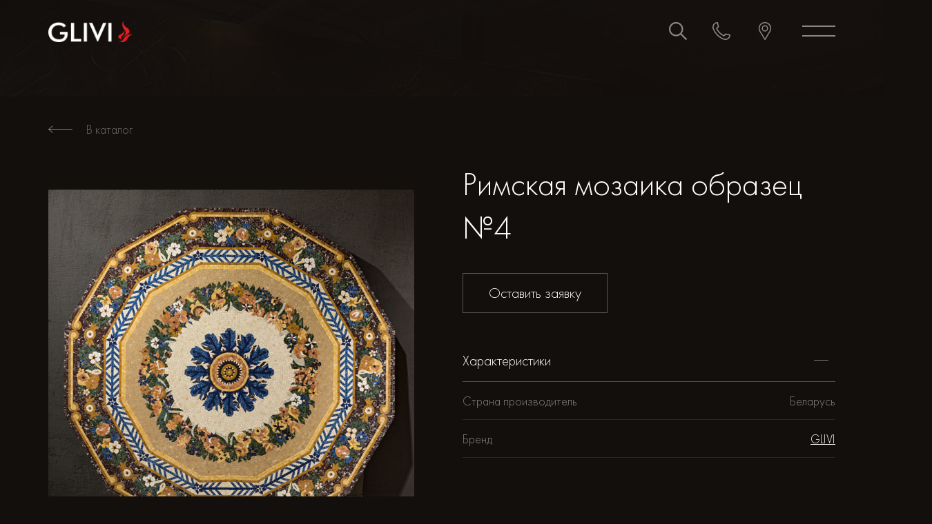

--- FILE ---
content_type: text/html; charset=UTF-8
request_url: https://www.glivi.by/products/rimskaya-mozaika-obrazec-4/
body_size: 9060
content:
<!doctype html>
<html lang="ru">

<head>

    <title>Glivi.by</title>

    <meta charset="utf-8">
    <meta name="viewport"
          content="width=device-width, height=device-height, initial-scale=1.0, maximum-scale=1.0, user-scalable=0">
    <meta http-equiv="X-UA-Compatible" content="IE=Edge">

    

    <link rel="icon" href="https://www.glivi.by/images/fav.png" type="image/x-icon">

    <link
        href="https://fonts.googleapis.com/css2?family=Poppins:wght@400;500;600&display=swap"
        rel="stylesheet"
    />

    <link rel="stylesheet" href="/css/web/preload-app.css?id=16d28398e15462bfd6c3">
    <script src="/js/web/preload-app.js?id=f4db8d6e3638aea838a0"></script>

    <!-- CSRF Token -->
    <meta name="csrf-token" content="gs7eyXnM8O2YbkhHc4hkttEioB2VqNyhHYbKWdGc">

    <meta name="alert-news" content="https://www.glivi.by/alert/news/">

    
    <meta name="yandex-verification" content="0fe86f757015d0d0" />
<meta name="google-site-verification" content="0b2apjKw20-_fo0VtplwG042aE668_d5JPa9zONoGsM" />

<!-- Google tag (gtag.js) -->
<script async src="https://www.googletagmanager.com/gtag/js?id=G-Y7PLG7YE7W"></script>
<script>
  window.dataLayer = window.dataLayer || [];
  function gtag(){dataLayer.push(arguments);}
  gtag('js', new Date());

  gtag('config', 'G-Y7PLG7YE7W');
</script>

</head>

<body>


<div class="wrapper">

            <div class="content-background" style="
            background-image: url(https://www.glivi.by/media/images/background/background-4.jpg);
            "></div>
    
    <header class="header header-transparent" role="banner">
        <div class="container">
            <div class="header-left">
                <a href="/" class="header-logo"
                   style="background-image: url(https://www.glivi.by/uploads/2020/12/06/Kq5AWc0ZgOlZJqX84zBXtHZDydzXGBgKWbG71ZFR.png)!important;background-size: contain"></a>
                <a class="header-mobile-phone" href="tel:+375296799777"
                >+375 29 6 799 777</a
                >

                <ul class="header-nav" role="navigation">
                    <li class="">
                        <a href="https://www.glivi.by/catalog/">Каталог</a>
                        <div class="header-nav-dropdown">
                            <div class="container">
                                <ul>
                                                                            <li>
                                            <a href="https://www.glivi.by/catalog/kaminy/">Камины</a>
                                        </li>
                                                                            <li>
                                            <a href="https://www.glivi.by/catalog/izdeliya-iz-kamnya/">Изделия из камня</a>
                                        </li>
                                                                            <li>
                                            <a href="https://www.glivi.by/catalog/kategoriya-1/">Интерьеры из камня</a>
                                        </li>
                                                                            <li>
                                            <a href="https://www.glivi.by/catalog/stoleshnicy-iz-kamnya/">Столешницы из камня</a>
                                        </li>
                                                                            <li>
                                            <a href="https://www.glivi.by/catalog/kategoriya-3/">Материал для отделки стен и пола</a>
                                        </li>
                                                                            <li>
                                            <a href="https://www.glivi.by/catalog/kategoriya-4/">Аксессуары и системы управления для камина</a>
                                        </li>
                                                                            <li>
                                            <a href="https://www.glivi.by/catalog/kategoriya-5/">Средства по уходу за камнем</a>
                                        </li>
                                                                            <li>
                                            <a href="https://www.glivi.by/catalog/dymohody-i-komplektuyushchie-schiedel/">Дымоходы и комплектующие Schiedel</a>
                                        </li>
                                                                            <li>
                                            <a href="https://www.glivi.by/catalog/komplektuyushchie-dlya-montazha/">Комплектующие для монтажа</a>
                                        </li>
                                                                    </ul>
                            </div>
                        </div>
                    </li>

                                            <li class="">
                            <a href="https://www.glivi.by/stocks/">Акции</a>
                                                    </li>
                                            <li class="">
                            <a href="https://www.glivi.by/company/">Компания</a>
                                                    </li>
                                            <li class="">
                            <a href="https://www.glivi.by/brands/">Бренды</a>
                                                    </li>
                                            <li class="">
                            <a href="https://www.glivi.by/services/">Услуги</a>
                                                    </li>
                                            <li class="">
                            <a href="https://www.glivi.by/news/">Новости</a>
                                                    </li>
                                            <li class="">
                            <a href="https://www.glivi.by/useful/">Полезное</a>
                                                    </li>
                                            <li class="">
                            <a href="https://www.glivi.by/contacts/">Контакты</a>
                                                    </li>
                                    </ul>
            </div>
            <div class="header-center">
                
                                    <form class="header-search" action="https://www.glivi.by/search/">
                        <div class="header-search-wrapper">
                <span class="header-search-label"
                ><svg class="icons search">
                    <use
                        xlink:href="/media/svg/sprite-icons.svg#search"
                    ></use></svg></span
                ><input
                                type="text"
                                name="search"
                                class="header-search-input"
                                placeholder="Поиск по каталогу..."
                                value=""
                            />
                            <button
                                class="header-search-close"
                                id="menu-search-close"
                                type="button"
                            >
                                <svg class="icons close">
                                    <use
                                        xlink:href="/media/svg/sprite-icons.svg#close"
                                    ></use>
                                </svg>
                            </button>
                        </div>
                    </form>
                            </div>
            <div class="header-right">
                                    <div class="header-actions">
                        <a href="#" id="menu-search"
                        >
                            <svg class="icons search">
                                <use
                                    xlink:href="/media/svg/sprite-icons.svg#search"
                                ></use>
                            </svg>
                        </a
                        ><a href="tel:+375296799777"
                        >
                            <svg class="icons phone">
                                <use
                                    xlink:href="/media/svg/sprite-icons.svg#phone"
                                ></use>
                            </svg>
                        </a
                        ><a href="https://www.glivi.by/contacts/"
                        >
                            <svg class="icons location">
                                <use
                                    xlink:href="/media/svg/sprite-icons.svg#location"
                                ></use>
                            </svg
                            >
                        </a>
                    </div>
                                <button class="header-toggle" id="menu-toggle">
                    <svg class="icons menu">
                        <use
                            xlink:href="/media/svg/sprite-icons.svg#menu"
                        ></use>
                    </svg>
                    <svg class="icons close">
                        <use
                            xlink:href="/media/svg/sprite-icons.svg#close"
                        ></use>
                    </svg>
                </button>
            </div>
        </div>
    </header>


    <main class="content" role="main">
        
    <div class="card-wrapper content-card">
        <div class="container">
            <div class="card-body-header d-xl-none">
                <h1 class="_title">
                                            Римская мозаика образец №4
                                    </h1>
                <div class="_vendor"></div>
                
            </div>
            <div class="card-header">
                <a href="https://www.glivi.by/catalog/" class="_go-catalog"
                >
                    <svg class="icons arrow-left">
                        <use
                            xlink:href="/media/svg/sprite-icons.svg#arrow-left"
                        ></use>
                    </svg>
                    <span>В каталог</span></a
                >
            </div>
            <div class="card-content">
                <div class="card-image">
                    <div class="card-image-inner">
                        <div class="card-nav">
                                                            <div class="card-nav-item">
                                    <img style="width: 100%"
                                         src="https://www.glivi.by/uploads/sized_images/600/squires/2022/01/06/uaiL75LWX4M2KQ44xooBHwN1TiPpoWgglpVlaDJ7.jpeg"
                                         alt="Римская мозаика образец №4"
                                    />
                                </div>
                                                            <div class="card-nav-item">
                                    <img style="width: 100%"
                                         src="https://www.glivi.by/uploads/sized_images/600/squires/2022/01/06/0LfG1jBJ8uKo5XxFafS9ZmCFOXuCU7USQuWyhZpf.jpeg"
                                         alt="Римская мозаика образец №4"
                                    />
                                </div>
                                                    </div>
                        <div class="card-picture">
                            <div class="card-picture-image">
                                <div class="card-picture-inner">
                                                                            <div>
                                            <a href="https://www.glivi.by/uploads/sized_images/1200/scaled/2022/01/06/uaiL75LWX4M2KQ44xooBHwN1TiPpoWgglpVlaDJ7.jpeg" data-lightbox="product_478" data-title="Римская мозаика образец №4">
                                                <img
                                                    src="https://www.glivi.by/uploads/2022/01/06/uaiL75LWX4M2KQ44xooBHwN1TiPpoWgglpVlaDJ7.jpeg"
                                                    alt="Римская мозаика образец №4"
                                                />
                                            </a>
                                        </div>
                                                                            <div>
                                            <a href="https://www.glivi.by/uploads/sized_images/1200/scaled/2022/01/06/0LfG1jBJ8uKo5XxFafS9ZmCFOXuCU7USQuWyhZpf.jpeg" data-lightbox="product_478" data-title="Римская мозаика образец №4">
                                                <img
                                                    src="https://www.glivi.by/uploads/2022/01/06/0LfG1jBJ8uKo5XxFafS9ZmCFOXuCU7USQuWyhZpf.jpeg"
                                                    alt="Римская мозаика образец №4"
                                                />
                                            </a>
                                        </div>
                                                                    </div>
                            </div>

                            <ul class="card-params">
                                                            </ul>
                        </div>
                    </div>
                </div>
                <div class="card-body">
                    <div class="card-body-header d-none d-xl-block">
                        <h1 class="_title">Римская мозаика образец №4</h1>
                        <div class="_vendor"></div>
                        
                    </div>

                    <div class="card-body-description">
                        
                    </div>

                    <div class="card-body-price">
                        <div class="_total">
                                                    </div>
                        <div class="_order">
                            <button id="open-feedback" class="btn-animation">
                                Оставить заявку
                            </button>
                        </div>
                    </div>


                    <div class="card-body-specifications">
                                                    <ul>
                            <li class="is-open">
                                <div class="_label"><span>Характеристики</span></div>
                                                                    <div class="_dropdown">
                                        <ul>

                                                                                            <li>
                                                    <div class="attribute">Страна производитель</div>
                                                    <div class="value">Беларусь</div>
                                                </li>
                                            
                                                                                            <li>
                                                    <div class="attribute">Бренд</div>
                                                    <div class="value"><a
                                                            href="https://www.glivi.by/brands/glivi/">GLIVI</a>
                                                    </div>
                                                </li>
                                            
                                        </ul>
                                    </div>
                                                            </li>

                            
                            
                        </ul>
                                            </div>
                </div>
            </div>
        </div>
    </div>
    <div class="container">
        <div class="block-video">
            <div class="block-video-inner">
                
            </div>
        </div>

        <div class="block-slider">
            <div class="slider-block">
                                    <div>
                        <div
                            class="block-slider-inner"
                            style="
                                background-image: url(https://www.glivi.by/uploads/2021/01/25/DmLvp6eRa2csqW1ZUPG7zyX0RQohKZa0Ktrn8oB2.jpeg);
                                "
                        >
                            <img src="https://www.glivi.by/uploads/2021/01/25/DmLvp6eRa2csqW1ZUPG7zyX0RQohKZa0Ktrn8oB2.jpeg" alt="Салон GLIVI интерьер" class="d-none">
                            <div class="block-slider-figcaption">
                                Салон GLIVI интерьер
                            </div>
                        </div>
                    </div>
                            </div>
        </div>

            </div>

    <div class="card-feedback">
        <button type="button" id="close-feedback" class="card-feedback-close">
            <svg class="icons close">
                <use xlink:href="/media/svg/sprite-icons.svg#close"></use>
            </svg>
        </button>
        <div class="container">
            <div class="card-feedback-info">
                <h1>Форма заказа</h1>
                <p>
                    Оставьте заявку на продукт "<span class="form_product_title">Римская мозаика образец №4</span>" и мы
                    свяжемся с Вами в ближайшее
                    время, чтобы уточнить все детали
                </p>
            </div>

            <div class="card-feedback-form">
                <form data-action="https://www.glivi.by/send-product-form/" id="product_form">
                    <input type="text" name="product_id" value="478" class="d-none">
                    <div class="form-group">
                        <label class="form-label" for="name">Имя</label>
                        <input
                            class="form-control name__field"
                            type="text"
                            name="name"
                            placeholder="Евгений"
                        />
                        <div class="invalid-control">
                            Пожалуйста, заполните поле
                        </div>
                    </div>
                    <div class="row">
                        <div class="col-sm-6">
                            <div class="form-group">
                                <label class="form-label" for="phone"
                                >Номер телефона:</label
                                >
                                <input
                                    class="form-control phone__field"
                                    type="text"
                                    name="phone"
                                    placeholder="+375 (29) 123-45-67"
                                />
                                <div class="invalid-control">
                                    Пожалуйста, заполните поле
                                </div>
                            </div>
                        </div>
                        <div class="col-sm-6">
                            <div class="form-group">
                                <label class="form-label" for="comments">E-mail:</label>
                                <input
                                    class="form-control email__field"
                                    type="email"
                                    name="email"
                                    placeholder="example@gmail.com"
                                />
                                <div class="invalid-control">
                                    Пожалуйста, заполните поле
                                </div>
                            </div>
                        </div>
                    </div>
                    <div class="form-group">
                        <input
                            class="form-control message__field"
                            type="text"
                            name="message"
                            placeholder="Комментарий"
                        />
                        <div class="invalid-control">
                            Пожалуйста, заполните поле
                        </div>
                    </div>
                    <br/>
                    <button
                        type="submit"
                        class="btn-animation"
                    >
                        Отправить
                    </button>
                </form>
            </div>
        </div>
    </div>

    </main>

    <footer class="footer">
        <div class="footer-up">
            <div class="container">

                <ul class="footer-categories">
                                            <li>
                            <a href="https://www.glivi.by/catalog/kaminy/">Камины</a>
                        </li>
                                            <li>
                            <a href="https://www.glivi.by/catalog/kaminy/kaminnye-portaly-1/">Каминные порталы</a>
                        </li>
                                            <li>
                            <a href="https://www.glivi.by/catalog/izdeliya-iz-kamnya/">Изделия из камня</a>
                        </li>
                                            <li>
                            <a href="https://www.glivi.by/catalog/kaminy/kaminnye-topki/">Топки каминные</a>
                        </li>
                                            <li>
                            <a href="https://www.glivi.by/catalog/kaminy/kaminnye-topki/gazovye-topki/">Газовые топки</a>
                        </li>
                                            <li>
                            <a href="https://www.glivi.by/catalog/kategoriya-1/">Интерьеры из камня</a>
                        </li>
                                            <li>
                            <a href="https://www.glivi.by/catalog/stoleshnicy-iz-kamnya/">Столешницы из камня</a>
                        </li>
                                            <li>
                            <a href="https://www.glivi.by/catalog/kategoriya-3/">Материал для отделки стен и пола</a>
                        </li>
                                            <li>
                            <a href="https://www.glivi.by/catalog/kategoriya-4/">Аксессуары и системы управления для камина</a>
                        </li>
                                            <li>
                            <a href="https://www.glivi.by/catalog/kategoriya-5/">Средства по уходу за камнем</a>
                        </li>
                                            <li>
                            <a href="https://www.glivi.by/catalog/izdeliya-iz-kamnya/vanny-iz-massiva-kamnya/">Ванны из массива камня</a>
                        </li>
                    
                                            <li>
                            <a href="https://www.glivi.by/stocks/">Акции</a>
                        </li>
                                            <li>
                            <a href="https://www.glivi.by/company/">Компания</a>
                        </li>
                                    </ul>

                <div class="footer-map"><a href="/sitemap.xml">Карта сайта</a></div>
            </div>
            <svg class="icons logo-symbol footer-symbol">
                <use
                    xlink:href="/media/svg/sprite-icons.svg#logo-symbol"
                ></use>
            </svg>
            <a href="https://suns.digital/ru/" class="footer-developer" target="_blank"
            ><span>MAKE THE LEAP</span></a
            >
        </div>
        <div class="footer-copyright">
            <div class="container">GLIVI Interior - камины и печи, изделия из камня 2026</div>
        </div>
    </footer>

    
</div>

</body>

<div class="gg-viewer">
    <div class="container">
        <div class="gg-viewer-header">
            <button type="button" id="close-gg-viewer" class="gg-viewer-close">
                <svg class="icons close">
                    <use xlink:href="/media/svg/sprite-icons.svg#close"></use>
                </svg>
            </button>
            <div class="_name">Салон камня GLIVI.Интерьер</div>
        </div>
        <div class="gg-viewer-body" style="background: url(https://www.glivi.by/images/loader_glivi.gif) center no-repeat;min-height: 470px;background-size: 80px;">
            <iframe src="https://www.google.com/maps/embed?pb=!4v1613559694404!6m8!1m7!1sCAoSLEFGMVFpcE9JUzBDb05nOXM5Qnd4VFdVeE5DRHN4Zjd6Uk14cklXQTd1NDlE!2m2!1d53.93901402528386!2d27.47062391260431!3f220!4f0!5f0.7820865974627469" width="600" height="450" frameborder="0" style="border:0;" allowfullscreen="" aria-hidden="false" tabindex="0"></iframe>
        </div>
    </div>
</div>

<div
    class="modal fade"
    tabindex="-1"
    id="videoModal"
    role="dialog"
    aria-labelledby="videoModalLabel"
>
    <div class="modal-dialog modal-lg" role="document">
        <div class="modal-content modal-video">
            <iframe
                src="https://www.youtube.com/embed/tuNF7WmqWe8"
                frameborder="0"
                allow="accelerometer; autoplay; clipboard-write; encrypted-media; gyroscope; picture-in-picture"
                allowfullscreen
            ></iframe>
        </div>
    </div>
</div>

<div class="zeynep right">
    <ul>
        <li class="has-submenu">
            <a href="#" data-submenu="catalog_mnav">Каталог</a>
            <div id="catalog_mnav" class="submenu">
                <div class="submenu-header">
                    <a href="#" data-submenu-close="catalog_mnav">Назад</a>
                </div>

                <ul>
                    <li><a href="https://www.glivi.by/catalog/">Перейти в каталог</a></li>

                                                                        <li class="has-submenu">
                                <a href="#" data-submenu="catalog_parent_1">Камины</a>
                                <div id="catalog_parent_1" class="submenu">
    <div class="submenu-header">
        <a href="#" data-submenu-close="catalog_parent_1">Назад</a>
    </div>
    <ul>
        <li><a href="https://www.glivi.by/catalog/kaminy/">Перейти в Камины</a></li>
                                    <li>
                    <a href="https://www.glivi.by/catalog/kaminy/kaminnye-portaly-1/">Каминные порталы</a>
                </li>
            
                                    <li class="has-submenu">
                    <a href="#" data-submenu="catalog_parent_4">Топки каминные</a>
                    <div id="catalog_parent_4" class="submenu">
    <div class="submenu-header">
        <a href="#" data-submenu-close="catalog_parent_4">Назад</a>
    </div>
    <ul>
        <li><a href="https://www.glivi.by/catalog/kaminy/kaminnye-topki/">Перейти в Топки каминные</a></li>
                                    <li>
                    <a href="https://www.glivi.by/catalog/kaminy/kaminnye-topki/gazovye-topki/">Газовые топки</a>
                </li>
            
                                    <li>
                    <a href="https://www.glivi.by/catalog/kaminy/kaminnye-topki/drovyanye-topki/">Дровяные топки</a>
                </li>
            
            </ul>
</div>
                </li>
            
                                    <li>
                    <a href="https://www.glivi.by/catalog/kaminy/pechi-kaminy/">Печи-камины</a>
                </li>
            
                                    <li>
                    <a href="https://www.glivi.by/catalog/kaminy/pechi-na-drovah-dlya-terrasy/">Печи на дровах для террасы</a>
                </li>
            
            </ul>
</div>
                            </li>
                                                                                                <li class="has-submenu">
                                <a href="#" data-submenu="catalog_parent_3">Изделия из камня</a>
                                <div id="catalog_parent_3" class="submenu">
    <div class="submenu-header">
        <a href="#" data-submenu-close="catalog_parent_3">Назад</a>
    </div>
    <ul>
        <li><a href="https://www.glivi.by/catalog/izdeliya-iz-kamnya/">Перейти в Изделия из камня</a></li>
                                    <li class="has-submenu">
                    <a href="#" data-submenu="catalog_parent_15">Лестницы из камня</a>
                    <div id="catalog_parent_15" class="submenu">
    <div class="submenu-header">
        <a href="#" data-submenu-close="catalog_parent_15">Назад</a>
    </div>
    <ul>
        <li><a href="https://www.glivi.by/catalog/izdeliya-iz-kamnya/lestnicy-iz-kamnya/">Перейти в Лестницы из камня</a></li>
                                    <li>
                    <a href="https://www.glivi.by/catalog/izdeliya-iz-kamnya/lestnicy-iz-kamnya/lestnicy-iz-mramora/">Лестницы из мрамора</a>
                </li>
            
                                    <li>
                    <a href="https://www.glivi.by/catalog/izdeliya-iz-kamnya/lestnicy-iz-kamnya/lestnicy-iz-granita/">Лестницы из гранита</a>
                </li>
            
                                    <li>
                    <a href="https://www.glivi.by/catalog/izdeliya-iz-kamnya/lestnicy-iz-kamnya/lestnicy-iz-kompozita-kvarca/">Лестницы из композита кварца</a>
                </li>
            
            </ul>
</div>
                </li>
            
                                    <li class="has-submenu">
                    <a href="#" data-submenu="catalog_parent_16">Подоконники из камня</a>
                    <div id="catalog_parent_16" class="submenu">
    <div class="submenu-header">
        <a href="#" data-submenu-close="catalog_parent_16">Назад</a>
    </div>
    <ul>
        <li><a href="https://www.glivi.by/catalog/izdeliya-iz-kamnya/podokonniki-iz-kamnya/">Перейти в Подоконники из камня</a></li>
                                    <li>
                    <a href="https://www.glivi.by/catalog/izdeliya-iz-kamnya/podokonniki-iz-kamnya/podokonniki-iz-mramora/">Подоконники из мрамора</a>
                </li>
            
                                    <li>
                    <a href="https://www.glivi.by/catalog/izdeliya-iz-kamnya/podokonniki-iz-kamnya/podokonniki-iz-granita/">Подоконники из гранита</a>
                </li>
            
                                    <li>
                    <a href="https://www.glivi.by/catalog/izdeliya-iz-kamnya/podokonniki-iz-kamnya/podokonniki-iz-kompozita-kvarca/">Подоконники из композита кварца</a>
                </li>
            
            </ul>
</div>
                </li>
            
                                    <li class="has-submenu">
                    <a href="#" data-submenu="catalog_parent_17">Столы из камня</a>
                    <div id="catalog_parent_17" class="submenu">
    <div class="submenu-header">
        <a href="#" data-submenu-close="catalog_parent_17">Назад</a>
    </div>
    <ul>
        <li><a href="https://www.glivi.by/catalog/izdeliya-iz-kamnya/stoly-iz-kamnya/">Перейти в Столы из камня</a></li>
                                    <li>
                    <a href="https://www.glivi.by/catalog/izdeliya-iz-kamnya/stoly-iz-kamnya/stoly-iz-mramora/">Столы из мрамора</a>
                </li>
            
                                    <li>
                    <a href="https://www.glivi.by/catalog/izdeliya-iz-kamnya/stoly-iz-kamnya/stoly-iz-kvarcita/">Столы из кварцита</a>
                </li>
            
                                    <li>
                    <a href="https://www.glivi.by/catalog/izdeliya-iz-kamnya/stoly-iz-kamnya/stoly-iz-kompozita-kvarca/">Столы из композита кварца</a>
                </li>
            
                                    <li>
                    <a href="https://www.glivi.by/catalog/izdeliya-iz-kamnya/stoly-iz-kamnya/stoly-iz-granita/">Столы из гранита</a>
                </li>
            
            </ul>
</div>
                </li>
            
                                    <li class="has-submenu">
                    <a href="#" data-submenu="catalog_parent_18">Мойки и раковины из камня</a>
                    <div id="catalog_parent_18" class="submenu">
    <div class="submenu-header">
        <a href="#" data-submenu-close="catalog_parent_18">Назад</a>
    </div>
    <ul>
        <li><a href="https://www.glivi.by/catalog/izdeliya-iz-kamnya/moyki-i-rakoviny-iz-kamnya/">Перейти в Мойки и раковины из камня</a></li>
                                    <li>
                    <a href="https://www.glivi.by/catalog/izdeliya-iz-kamnya/moyki-i-rakoviny-iz-kamnya/moyki-iz-mramora/">Мойки из мрамора</a>
                </li>
            
                                    <li>
                    <a href="https://www.glivi.by/catalog/izdeliya-iz-kamnya/moyki-i-rakoviny-iz-kamnya/rakoviny-iz-mramora/">Раковины из мрамора</a>
                </li>
            
            </ul>
</div>
                </li>
            
                                    <li class="has-submenu">
                    <a href="#" data-submenu="catalog_parent_19">Барные стойки из камня</a>
                    <div id="catalog_parent_19" class="submenu">
    <div class="submenu-header">
        <a href="#" data-submenu-close="catalog_parent_19">Назад</a>
    </div>
    <ul>
        <li><a href="https://www.glivi.by/catalog/izdeliya-iz-kamnya/barnye-stoyki-iz-kamnya/">Перейти в Барные стойки из камня</a></li>
                                    <li>
                    <a href="https://www.glivi.by/catalog/izdeliya-iz-kamnya/barnye-stoyki-iz-kamnya/barnye-stoyki-iz-mramora/">Барные стойки из мрамора</a>
                </li>
            
                                    <li>
                    <a href="https://www.glivi.by/catalog/izdeliya-iz-kamnya/barnye-stoyki-iz-kamnya/barnye-stoyki-iz-granita/">Барные стойки из гранита</a>
                </li>
            
                                    <li>
                    <a href="https://www.glivi.by/catalog/izdeliya-iz-kamnya/barnye-stoyki-iz-kamnya/barnye-stoyki-iz-kvarcita/">Барные стойки из кварцита</a>
                </li>
            
                                    <li>
                    <a href="https://www.glivi.by/catalog/izdeliya-iz-kamnya/barnye-stoyki-iz-kamnya/barnye-stoyki-iz-kompozita-kvarca/">Барные стойки из композита кварца</a>
                </li>
            
            </ul>
</div>
                </li>
            
                                    <li class="has-submenu">
                    <a href="#" data-submenu="catalog_parent_20">Душевые поддоны из камня</a>
                    <div id="catalog_parent_20" class="submenu">
    <div class="submenu-header">
        <a href="#" data-submenu-close="catalog_parent_20">Назад</a>
    </div>
    <ul>
        <li><a href="https://www.glivi.by/catalog/izdeliya-iz-kamnya/dushevye-poddony-iz-kamnya/">Перейти в Душевые поддоны из камня</a></li>
                                    <li>
                    <a href="https://www.glivi.by/catalog/izdeliya-iz-kamnya/dushevye-poddony-iz-kamnya/dushevye-poddony-iz-mramora/">Душевые поддоны из мрамора</a>
                </li>
            
                                    <li>
                    <a href="https://www.glivi.by/catalog/izdeliya-iz-kamnya/dushevye-poddony-iz-kamnya/dushevye-poddony-iz-travertina/">Душевые поддоны из травертина</a>
                </li>
            
                                    <li>
                    <a href="https://www.glivi.by/catalog/izdeliya-iz-kamnya/dushevye-poddony-iz-kamnya/dushevye-poddony-iz-slanca/">Душевые поддоны из сланца</a>
                </li>
            
                                    <li>
                    <a href="https://www.glivi.by/catalog/izdeliya-iz-kamnya/dushevye-poddony-iz-kamnya/dushevye-poddony-iz-kompozita-kvarca/">Душевые поддоны из композита кварца</a>
                </li>
            
            </ul>
</div>
                </li>
            
                                    <li class="has-submenu">
                    <a href="#" data-submenu="catalog_parent_21">Светопрозрачные конструкции</a>
                    <div id="catalog_parent_21" class="submenu">
    <div class="submenu-header">
        <a href="#" data-submenu-close="catalog_parent_21">Назад</a>
    </div>
    <ul>
        <li><a href="https://www.glivi.by/catalog/izdeliya-iz-kamnya/svetoprozrachnye-konstrukcii/">Перейти в Светопрозрачные конструкции</a></li>
                                    <li>
                    <a href="https://www.glivi.by/catalog/izdeliya-iz-kamnya/svetoprozrachnye-konstrukcii/panno-iz-oniksa/">Панно из оникса</a>
                </li>
            
                                    <li>
                    <a href="https://www.glivi.by/catalog/izdeliya-iz-kamnya/svetoprozrachnye-konstrukcii/resepshn-iz-oniksa/">Ресепшн из оникса</a>
                </li>
            
                                    <li>
                    <a href="https://www.glivi.by/catalog/izdeliya-iz-kamnya/svetoprozrachnye-konstrukcii/portaly-iz-oniksa/">Порталы из оникса</a>
                </li>
            
            </ul>
</div>
                </li>
            
                                    <li class="has-submenu">
                    <a href="#" data-submenu="catalog_parent_22">Колонны, капители и балясины из камня</a>
                    <div id="catalog_parent_22" class="submenu">
    <div class="submenu-header">
        <a href="#" data-submenu-close="catalog_parent_22">Назад</a>
    </div>
    <ul>
        <li><a href="https://www.glivi.by/catalog/izdeliya-iz-kamnya/kolonny-i-balyasiny-iz-kamnya/">Перейти в Колонны, капители и балясины из камня</a></li>
                                    <li>
                    <a href="https://www.glivi.by/catalog/izdeliya-iz-kamnya/kolonny-i-balyasiny-iz-kamnya/kolonny-iz-mramora/">Колонны и капители из мрамора</a>
                </li>
            
                                    <li>
                    <a href="https://www.glivi.by/catalog/izdeliya-iz-kamnya/kolonny-i-balyasiny-iz-kamnya/balyasiny-iz-mramora/">Балясины из мрамора</a>
                </li>
            
            </ul>
</div>
                </li>
            
                                    <li>
                    <a href="https://www.glivi.by/catalog/izdeliya-iz-kamnya/ramy-dlya-zerkal-iz-kamnya/">Рамы для зеркал из камня</a>
                </li>
            
                                    <li>
                    <a href="https://www.glivi.by/catalog/izdeliya-iz-kamnya/eksterernye-izdeliya-iz-kamnya/">Экстерьерные изделия из камня</a>
                </li>
            
                                    <li class="has-submenu">
                    <a href="#" data-submenu="catalog_parent_27">Ванны из массива камня</a>
                    <div id="catalog_parent_27" class="submenu">
    <div class="submenu-header">
        <a href="#" data-submenu-close="catalog_parent_27">Назад</a>
    </div>
    <ul>
        <li><a href="https://www.glivi.by/catalog/izdeliya-iz-kamnya/vanny-iz-massiva-kamnya/">Перейти в Ванны из массива камня</a></li>
                                    <li>
                    <a href="https://www.glivi.by/catalog/izdeliya-iz-kamnya/vanny-iz-massiva-kamnya/vanny-iz-mramora/">Ванны из мрамора</a>
                </li>
            
                                    <li>
                    <a href="https://www.glivi.by/catalog/izdeliya-iz-kamnya/vanny-iz-massiva-kamnya/vanny-iz-oniksa/">Ванны из оникса</a>
                </li>
            
                                    <li>
                    <a href="https://www.glivi.by/catalog/izdeliya-iz-kamnya/vanny-iz-massiva-kamnya/vanny-iz-travertina/">Ванны из травертина</a>
                </li>
            
                                    <li>
                    <a href="https://www.glivi.by/catalog/izdeliya-iz-kamnya/vanny-iz-massiva-kamnya/vanny-iz-izvestnyaka/">Ванны из известняка</a>
                </li>
            
            </ul>
</div>
                </li>
            
            </ul>
</div>
                            </li>
                                                                                                <li><a href="https://www.glivi.by/catalog/kategoriya-1/">Интерьеры из камня</a></li>
                                                                                                <li class="has-submenu">
                                <a href="#" data-submenu="catalog_parent_7">Столешницы из камня</a>
                                <div id="catalog_parent_7" class="submenu">
    <div class="submenu-header">
        <a href="#" data-submenu-close="catalog_parent_7">Назад</a>
    </div>
    <ul>
        <li><a href="https://www.glivi.by/catalog/stoleshnicy-iz-kamnya/">Перейти в Столешницы из камня</a></li>
                                    <li>
                    <a href="https://www.glivi.by/catalog/stoleshnicy-iz-kamnya/stoleshnicy-iz-kvarcita/">Столешницы из кварцита</a>
                </li>
            
                                    <li>
                    <a href="https://www.glivi.by/catalog/stoleshnicy-iz-kamnya/stoleshnicy-iz-granita/">Столешницы из гранита</a>
                </li>
            
                                    <li>
                    <a href="https://www.glivi.by/catalog/stoleshnicy-iz-kamnya/stoleshnicy-iz-mramora/">Столешницы из мрамора</a>
                </li>
            
                                    <li>
                    <a href="https://www.glivi.by/catalog/stoleshnicy-iz-kamnya/stoleshnicy-iz-kompozita-kvarca/">Столешницы из композита кварца</a>
                </li>
            
                                    <li>
                    <a href="https://www.glivi.by/catalog/stoleshnicy-iz-kamnya/stoleshnica-dlya-kuhni-iz-kamnya/">Столешницы для кухни</a>
                </li>
            
                                    <li>
                    <a href="https://www.glivi.by/catalog/stoleshnicy-iz-kamnya/stoleshnicy-v-vannuyu-komnatu/">Столешницы в ванную комнату</a>
                </li>
            
            </ul>
</div>
                            </li>
                                                                                                <li class="has-submenu">
                                <a href="#" data-submenu="catalog_parent_8">Материал для отделки стен и пола</a>
                                <div id="catalog_parent_8" class="submenu">
    <div class="submenu-header">
        <a href="#" data-submenu-close="catalog_parent_8">Назад</a>
    </div>
    <ul>
        <li><a href="https://www.glivi.by/catalog/kategoriya-3/">Перейти в Материал для отделки стен и пола</a></li>
                                    <li class="has-submenu">
                    <a href="#" data-submenu="catalog_parent_42">Плитка из камня</a>
                    <div id="catalog_parent_42" class="submenu">
    <div class="submenu-header">
        <a href="#" data-submenu-close="catalog_parent_42">Назад</a>
    </div>
    <ul>
        <li><a href="https://www.glivi.by/catalog/kategoriya-3/plitka-iz-kamnya/">Перейти в Плитка из камня</a></li>
                                    <li>
                    <a href="https://www.glivi.by/catalog/kategoriya-3/plitka-iz-kamnya/plitka-iz-mramora/">Плитка из мрамора</a>
                </li>
            
                                    <li>
                    <a href="https://www.glivi.by/catalog/kategoriya-3/plitka-iz-kamnya/plitka-iz-granita/">Плитка из гранита</a>
                </li>
            
            </ul>
</div>
                </li>
            
                                    <li class="has-submenu">
                    <a href="#" data-submenu="catalog_parent_43">Мозаика из камня</a>
                    <div id="catalog_parent_43" class="submenu">
    <div class="submenu-header">
        <a href="#" data-submenu-close="catalog_parent_43">Назад</a>
    </div>
    <ul>
        <li><a href="https://www.glivi.by/catalog/kategoriya-3/mozaika-iz-kamnya/">Перейти в Мозаика из камня</a></li>
                                    <li>
                    <a href="https://www.glivi.by/catalog/kategoriya-3/mozaika-iz-kamnya/mozaika-iz-mramora/">Мозаика из мрамора</a>
                </li>
            
                                    <li>
                    <a href="https://www.glivi.by/catalog/kategoriya-3/mozaika-iz-kamnya/mozaika-iz-travertina/">Мозаика из травертина</a>
                </li>
            
                                    <li>
                    <a href="https://www.glivi.by/catalog/kategoriya-3/mozaika-iz-kamnya/rimskaya-mozaika/">Римская мозаика</a>
                </li>
            
                                    <li>
                    <a href="https://www.glivi.by/catalog/kategoriya-3/mozaika-iz-kamnya/florentiyskaya-mozaika/">Флорентийская мозаика</a>
                </li>
            
            </ul>
</div>
                </li>
            
                                    <li class="has-submenu">
                    <a href="#" data-submenu="catalog_parent_44">3D панно из камня</a>
                    <div id="catalog_parent_44" class="submenu">
    <div class="submenu-header">
        <a href="#" data-submenu-close="catalog_parent_44">Назад</a>
    </div>
    <ul>
        <li><a href="https://www.glivi.by/catalog/kategoriya-3/3d-panno-iz-kamnya/">Перейти в 3D панно из камня</a></li>
                                    <li>
                    <a href="https://www.glivi.by/catalog/kategoriya-3/3d-panno-iz-kamnya/3d-panno-iz-mramora/">3D панно из мрамора</a>
                </li>
            
                                    <li>
                    <a href="https://www.glivi.by/catalog/kategoriya-3/3d-panno-iz-kamnya/3d-panno-iz-izvestnyaka/">3D панно из известняка</a>
                </li>
            
                                    <li>
                    <a href="https://www.glivi.by/catalog/kategoriya-3/3d-panno-iz-kamnya/3d-panno-iz-travertina/">3D панно из травертина</a>
                </li>
            
            </ul>
</div>
                </li>
            
                                    <li>
                    <a href="https://www.glivi.by/catalog/kategoriya-3/venecianskaya-tehnika-obrabotki-mramora/">Венецианская техника обработки мрамора</a>
                </li>
            
            </ul>
</div>
                            </li>
                                                                                                <li class="has-submenu">
                                <a href="#" data-submenu="catalog_parent_9">Аксессуары и системы управления для камина</a>
                                <div id="catalog_parent_9" class="submenu">
    <div class="submenu-header">
        <a href="#" data-submenu-close="catalog_parent_9">Назад</a>
    </div>
    <ul>
        <li><a href="https://www.glivi.by/catalog/kategoriya-4/">Перейти в Аксессуары и системы управления для камина</a></li>
                                    <li>
                    <a href="https://www.glivi.by/catalog/kategoriya-4/ventilyacionnye-reshetki/">Вентиляционные решётки</a>
                </li>
            
                                    <li>
                    <a href="https://www.glivi.by/catalog/kategoriya-4/sistema-upravleniya-goreniem/">Система управления горением</a>
                </li>
            
            </ul>
</div>
                            </li>
                                                                                                <li><a href="https://www.glivi.by/catalog/kategoriya-5/">Средства по уходу за камнем</a></li>
                                                                                                <li class="has-submenu">
                                <a href="#" data-submenu="catalog_parent_11">Дымоходы и комплектующие Schiedel</a>
                                <div id="catalog_parent_11" class="submenu">
    <div class="submenu-header">
        <a href="#" data-submenu-close="catalog_parent_11">Назад</a>
    </div>
    <ul>
        <li><a href="https://www.glivi.by/catalog/dymohody-i-komplektuyushchie-schiedel/">Перейти в Дымоходы и комплектующие Schiedel</a></li>
                                    <li class="has-submenu">
                    <a href="#" data-submenu="catalog_parent_36">Стальные дымоходы Schiedel</a>
                    <div id="catalog_parent_36" class="submenu">
    <div class="submenu-header">
        <a href="#" data-submenu-close="catalog_parent_36">Назад</a>
    </div>
    <ul>
        <li><a href="https://www.glivi.by/catalog/dymohody-i-komplektuyushchie-schiedel/stalnye-dymohody-schiedel/">Перейти в Стальные дымоходы Schiedel</a></li>
                                    <li>
                    <a href="https://www.glivi.by/catalog/dymohody-i-komplektuyushchie-schiedel/stalnye-dymohody-schiedel/stalnye-dymohody-schiedel-permeter/">Стальные дымоходы Schiedel Permeter</a>
                </li>
            
                                    <li>
                    <a href="https://www.glivi.by/catalog/dymohody-i-komplektuyushchie-schiedel/stalnye-dymohody-schiedel/stalnye-dymohody-schiedel-kerastar/">Стальные дымоходы Schiedel Kerastar</a>
                </li>
            
            </ul>
</div>
                </li>
            
                                    <li>
                    <a href="https://www.glivi.by/catalog/dymohody-i-komplektuyushchie-schiedel/keramicheskie-dymohody-schiedel/">Керамические дымоходы Schiedel</a>
                </li>
            
            </ul>
</div>
                            </li>
                                                                                                <li><a href="https://www.glivi.by/catalog/komplektuyushchie-dlya-montazha/">Комплектующие для монтажа</a></li>
                                                            </ul>
            </div>
        </li>

                                    <li>
                    <a href="https://www.glivi.by/stocks/">Акции</a>
                </li>
                                                <li>
                    <a href="https://www.glivi.by/company/">Компания</a>
                </li>
                                                <li>
                    <a href="https://www.glivi.by/brands/">Бренды</a>
                </li>
                                                <li>
                    <a href="https://www.glivi.by/services/">Услуги</a>
                </li>
                                                <li>
                    <a href="https://www.glivi.by/news/">Новости</a>
                </li>
                                                <li>
                    <a href="https://www.glivi.by/useful/">Полезное</a>
                </li>
                                                <li>
                    <a href="https://www.glivi.by/contacts/">Контакты</a>
                </li>
                        </ul>
</div>

<div class="news_modal">
    <div class="modal fade" id="newsModal" data-backdrop="static" data-keyboard="false" tabindex="-1"
         aria-labelledby="newsModalLabel" aria-hidden="true">
        <div class="modal-dialog modal-xl">
            <div class="modal-content">
                <div class="modal-header">
                    <div id="news_modal_title"></div>
                    <button type="button" class="close" data-dismiss="modal" aria-label="Close">
                        <svg class="icons close">
                            <use
                                xlink:href="/media/svg/sprite-icons.svg#close"
                            ></use>
                        </svg
                        >
                    </button>
                </div>
                <div class="modal-body" id="news_modal_text">

                </div>
            </div>
        </div>
    </div>
</div>

<!-- Scripts -->

<!-- Yandex.Metrika counter -->
<script type="text/javascript" >
   (function(m,e,t,r,i,k,a){m[i]=m[i]||function(){(m[i].a=m[i].a||[]).push(arguments)};
   m[i].l=1*new Date();
   for (var j = 0; j < document.scripts.length; j++) {if (document.scripts[j].src === r) { return; }}
   k=e.createElement(t),a=e.getElementsByTagName(t)[0],k.async=1,k.src=r,a.parentNode.insertBefore(k,a)})
   (window, document, "script", "https://mc.yandex.ru/metrika/tag.js", "ym");

   ym(92430314, "init", {
        clickmap:true,
        trackLinks:true,
        accurateTrackBounce:true,
        webvisor:true
   });
</script>
<noscript><div><img src="https://mc.yandex.ru/watch/92430314" style="position:absolute; left:-9999px;" alt="" /></div></noscript>
<!-- /Yandex.Metrika counter -->

</html>


--- FILE ---
content_type: text/css
request_url: https://www.glivi.by/css/web/preload-app.css?id=16d28398e15462bfd6c3
body_size: 67432
content:
body.lb-disable-scrolling {
  overflow: hidden;
}

.lightboxOverlay {
  position: absolute;
  top: 0;
  left: 0;
  z-index: 9999;
  background-color: black;
  filter: progid:DXImageTransform.Microsoft.Alpha(Opacity=80);
  opacity: 0.8;
  display: none;
}

.lightbox {
  position: absolute;
  left: 0;
  width: 100%;
  z-index: 10000;
  text-align: center;
  line-height: 0;
  font-weight: normal;
  outline: none;
}

.lightbox .lb-image {
  display: block;
  height: auto;
  max-width: inherit;
  max-height: none;
  border-radius: 3px;

  /* Image border */
  border: 4px solid white;
}

.lightbox a img {
  border: none;
}

.lb-outerContainer {
  position: relative;
  *zoom: 1;
  width: 250px;
  height: 250px;
  margin: 0 auto;
  border-radius: 4px;

  /* Background color behind image.
     This is visible during transitions. */
  background-color: white;
}

.lb-outerContainer:after {
  content: "";
  display: table;
  clear: both;
}

.lb-loader {
  position: absolute;
  top: 43%;
  left: 0;
  height: 25%;
  width: 100%;
  text-align: center;
  line-height: 0;
}

.lb-cancel {
  display: block;
  width: 32px;
  height: 32px;
  margin: 0 auto;
  background: url(../images/loading.gif) no-repeat;
}

.lb-nav {
  position: absolute;
  top: 0;
  left: 0;
  height: 100%;
  width: 100%;
  z-index: 10;
}

.lb-container > .nav {
  left: 0;
}

.lb-nav a {
  outline: none;
  background-image: url('[data-uri]');
}

.lb-prev, .lb-next {
  height: 100%;
  cursor: pointer;
  display: block;
}

.lb-nav a.lb-prev {
  width: 34%;
  left: 0;
  float: left;
  background: url(../images/prev.png) left 48% no-repeat;
  filter: progid:DXImageTransform.Microsoft.Alpha(Opacity=0);
  opacity: 0;
  transition: opacity 0.6s;
}

.lb-nav a.lb-prev:hover {
  filter: progid:DXImageTransform.Microsoft.Alpha(Opacity=100);
  opacity: 1;
}

.lb-nav a.lb-next {
  width: 64%;
  right: 0;
  float: right;
  background: url(../images/next.png) right 48% no-repeat;
  filter: progid:DXImageTransform.Microsoft.Alpha(Opacity=0);
  opacity: 0;
  transition: opacity 0.6s;
}

.lb-nav a.lb-next:hover {
  filter: progid:DXImageTransform.Microsoft.Alpha(Opacity=100);
  opacity: 1;
}

.lb-dataContainer {
  margin: 0 auto;
  padding-top: 5px;
  *zoom: 1;
  width: 100%;
  border-bottom-left-radius: 4px;
  border-bottom-right-radius: 4px;
}

.lb-dataContainer:after {
  content: "";
  display: table;
  clear: both;
}

.lb-data {
  padding: 0 4px;
  color: #ccc;
}

.lb-data .lb-details {
  width: 85%;
  float: left;
  text-align: left;
  line-height: 1.1em;
}

.lb-data .lb-caption {
  font-size: 13px;
  font-weight: bold;
  line-height: 1em;
}

.lb-data .lb-caption a {
  color: #4ae;
}

.lb-data .lb-number {
  display: block;
  clear: left;
  padding-bottom: 1em;
  font-size: 12px;
  color: #999999;
}

.lb-data .lb-close {
  display: block;
  float: right;
  width: 30px;
  height: 30px;
  background: url(../images/close.png) top right no-repeat;
  text-align: right;
  outline: none;
  filter: progid:DXImageTransform.Microsoft.Alpha(Opacity=70);
  opacity: 0.7;
  transition: opacity 0.2s;
}

.lb-data .lb-close:hover {
  cursor: pointer;
  filter: progid:DXImageTransform.Microsoft.Alpha(Opacity=100);
  opacity: 1;
}
@charset "UTF-8";
.toast-title {
  font-weight: bold;
}

.toast-message {
  -ms-word-wrap: break-word;
  word-wrap: break-word;
}

.toast-message a,
.toast-message label {
  color: #ffffff;
}

.toast-message a:hover {
  color: #cccccc;
  text-decoration: none;
}

.toast-close-button {
  position: relative;
  right: -0.3em;
  top: -0.3em;
  float: right;
  font-size: 20px;
  font-weight: bold;
  color: #ffffff;
  -webkit-text-shadow: 0 1px 0 #ffffff;
  text-shadow: 0 1px 0 #ffffff;
  opacity: 0.8;
  -ms-filter: progid:DXImageTransform.Microsoft.Alpha(Opacity=80);
  filter: alpha(opacity=80);
}

.toast-close-button:hover,
.toast-close-button:focus {
  color: #000000;
  text-decoration: none;
  cursor: pointer;
  opacity: 0.4;
  -ms-filter: progid:DXImageTransform.Microsoft.Alpha(Opacity=40);
  filter: alpha(opacity=40);
}

/*Additional properties for button version
 iOS requires the button element instead of an anchor tag.
 If you want the anchor version, it requires `href="#"`.*/
button.toast-close-button {
  padding: 0;
  cursor: pointer;
  background: transparent;
  border: 0;
  -webkit-appearance: none;
}

.toast-top-center {
  top: 0;
  right: 0;
  width: 100%;
}

.toast-bottom-center {
  bottom: 0;
  right: 0;
  width: 100%;
}

.toast-top-full-width {
  top: 0;
  right: 0;
  width: 100%;
}

.toast-bottom-full-width {
  bottom: 0;
  right: 0;
  width: 100%;
}

.toast-top-left {
  top: 12px;
  left: 12px;
}

.toast-top-right {
  top: 12px;
  right: 12px;
}

.toast-bottom-right {
  right: 12px;
  bottom: 12px;
}

.toast-bottom-left {
  bottom: 12px;
  left: 12px;
}

#toast-container {
  position: fixed;
  z-index: 999999;
  /*overrides*/
}

#toast-container * {
  box-sizing: border-box;
}

#toast-container > div {
  position: relative;
  overflow: hidden;
  margin: 0 0 6px;
  padding: 15px 15px 15px 50px;
  width: 300px;
  border-radius: 3px 3px 3px 3px;
  background-position: 15px center;
  background-repeat: no-repeat;
  box-shadow: 0 0 12px #999999;
  color: #ffffff;
  opacity: 0.8;
  -ms-filter: progid:DXImageTransform.Microsoft.Alpha(Opacity=80);
  filter: alpha(opacity=80);
}

#toast-container > div:hover {
  box-shadow: 0 0 12px #000000;
  opacity: 1;
  -ms-filter: progid:DXImageTransform.Microsoft.Alpha(Opacity=100);
  filter: alpha(opacity=100);
  cursor: pointer;
}

#toast-container > .toast-info {
  background-image: url("[data-uri]") !important;
}

#toast-container > .toast-error {
  background-image: url("[data-uri]") !important;
}

#toast-container > .toast-success {
  background-image: url("[data-uri]") !important;
}

#toast-container > .toast-warning {
  background-image: url("[data-uri]") !important;
}

#toast-container.toast-top-center > div,
#toast-container.toast-bottom-center > div {
  width: 300px;
  margin-left: auto;
  margin-right: auto;
}

#toast-container.toast-top-full-width > div,
#toast-container.toast-bottom-full-width > div {
  width: 96%;
  margin-left: auto;
  margin-right: auto;
}

.toast {
  background-color: #030303;
}

.toast-success {
  background-color: #51a351;
}

.toast-error {
  background-color: #bd362f;
}

.toast-info {
  background-color: #2f96b4;
}

.toast-warning {
  background-color: #f89406;
}

.toast-progress {
  position: absolute;
  left: 0;
  bottom: 0;
  height: 4px;
  background-color: #000000;
  opacity: 0.4;
  -ms-filter: progid:DXImageTransform.Microsoft.Alpha(Opacity=40);
  filter: alpha(opacity=40);
}

/*Responsive Design*/
@media all and (max-width: 240px) {
  #toast-container > div {
    padding: 8px 8px 8px 50px;
    width: 11em;
  }

  #toast-container .toast-close-button {
    right: -0.2em;
    top: -0.2em;
  }
}
@media all and (min-width: 241px) and (max-width: 480px) {
  #toast-container > div {
    padding: 8px 8px 8px 50px;
    width: 18em;
  }

  #toast-container .toast-close-button {
    right: -0.2em;
    top: -0.2em;
  }
}
@media all and (min-width: 481px) and (max-width: 768px) {
  #toast-container > div {
    padding: 15px 15px 15px 50px;
    width: 25em;
  }
}
.lb-outerContainer {
  background-color: #1c1816 !important;
  border-radius: 0 !important;
}

.lightbox .lb-image {
  border-radius: 0 !important;
  border: none !important;
}

.lb-data .lb-close {
  width: 20px;
  height: 20px;
  background-size: contain;
  opacity: 0.4;
}

.mce-notification {
  display: none !important;
}

/*! Main stylesheet */
@font-face {
  font-family: "Futura PT";
  src: url(/fonts/FuturaPT-Light.woff2) format("woff2"), url(/fonts/FuturaPT-Light.woff) format("woff");
  font-display: swap;
  font-style: normal;
  font-weight: 300;
}
@font-face {
  font-family: "Futura PT Book";
  src: url(/fonts/FuturaPT-Book.woff2) format("woff2"), url(/fonts/FuturaPT-Book.woff) format("woff");
  font-display: swap;
  font-style: normal;
  font-weight: 400;
}
.home-first-media {
  width: 100%;
}
.home-first-media iframe {
  width: 100%;
  height: 100%;
}

.meta-btn {
  position: fixed;
  right: 10px;
  top: 90px;
  z-index: 9999;
}

.meta_modal {
  margin-top: 220px;
  color: #000 !important;
  /*!
   * Bootstrap v4.5.3 (https://getbootstrap.com/)
   * Copyright 2011-2020 The Bootstrap Authors
   * Copyright 2011-2020 Twitter, Inc.
   * Licensed under MIT (https://github.com/twbs/bootstrap/blob/main/LICENSE)
   */
}
.meta_modal .h1, .meta_modal .h2, .meta_modal .h3, .meta_modal .h4, .meta_modal .h5, .meta_modal h1, .meta_modal h2, .meta_modal h3, .meta_modal h4, .meta_modal h5 {
  color: #000 !important;
}
.meta_modal :root {
  --blue: #007bff;
  --indigo: #6610f2;
  --purple: #6f42c1;
  --pink: #e83e8c;
  --red: #dc3545;
  --orange: #fd7e14;
  --yellow: #ffc107;
  --green: #28a745;
  --teal: #20c997;
  --cyan: #17a2b8;
  --white: #fff;
  --gray: #6c757d;
  --gray-dark: #343a40;
  --primary: #007bff;
  --secondary: #6c757d;
  --success: #28a745;
  --info: #17a2b8;
  --warning: #ffc107;
  --danger: #dc3545;
  --light: #f8f9fa;
  --dark: #343a40;
  --breakpoint-xs: 0;
  --breakpoint-sm: 576px;
  --breakpoint-md: 768px;
  --breakpoint-lg: 992px;
  --breakpoint-xl: 1200px;
  --font-family-sans-serif: -apple-system, BlinkMacSystemFont, "Segoe UI", Roboto, "Helvetica Neue", Arial, "Noto Sans", sans-serif, "Apple Color Emoji", "Segoe UI Emoji", "Segoe UI Symbol", "Noto Color Emoji";
  --font-family-monospace: SFMono-Regular, Menlo, Monaco, Consolas, "Liberation Mono", "Courier New", monospace;
}
.meta_modal *,
.meta_modal *::before,
.meta_modal *::after {
  box-sizing: border-box;
}
.meta_modal html {
  font-family: sans-serif;
  line-height: 1.15;
  -webkit-text-size-adjust: 100%;
  -webkit-tap-highlight-color: rgba(0, 0, 0, 0);
}
.meta_modal article, .meta_modal aside, .meta_modal figcaption, .meta_modal figure, .meta_modal footer, .meta_modal header, .meta_modal hgroup, .meta_modal main, .meta_modal nav, .meta_modal section {
  display: block;
}
.meta_modal body {
  margin: 0;
  font-family: -apple-system, BlinkMacSystemFont, "Segoe UI", Roboto, "Helvetica Neue", Arial, "Noto Sans", sans-serif, "Apple Color Emoji", "Segoe UI Emoji", "Segoe UI Symbol", "Noto Color Emoji";
  font-size: 1rem;
  font-weight: 400;
  line-height: 1.5;
  color: #212529;
  text-align: left;
  background-color: #fff;
}
.meta_modal [tabindex="-1"]:focus:not(:focus-visible) {
  outline: 0 !important;
}
.meta_modal hr {
  box-sizing: content-box;
  height: 0;
  overflow: visible;
}
.meta_modal h1, .meta_modal h2, .meta_modal h3, .meta_modal h4, .meta_modal h5, .meta_modal h6 {
  margin-top: 0;
  margin-bottom: 0.5rem;
}
.meta_modal p {
  margin-top: 0;
  margin-bottom: 1rem;
}
.meta_modal abbr[title],
.meta_modal abbr[data-original-title] {
  text-decoration: underline;
  -webkit-text-decoration: underline dotted;
          text-decoration: underline dotted;
  cursor: help;
  border-bottom: 0;
  -webkit-text-decoration-skip-ink: none;
          text-decoration-skip-ink: none;
}
.meta_modal address {
  margin-bottom: 1rem;
  font-style: normal;
  line-height: inherit;
}
.meta_modal ol,
.meta_modal ul,
.meta_modal dl {
  margin-top: 0;
  margin-bottom: 1rem;
}
.meta_modal ol ol,
.meta_modal ul ul,
.meta_modal ol ul,
.meta_modal ul ol {
  margin-bottom: 0;
}
.meta_modal dt {
  font-weight: 700;
}
.meta_modal dd {
  margin-bottom: 0.5rem;
  margin-left: 0;
}
.meta_modal blockquote {
  margin: 0 0 1rem;
}
.meta_modal b,
.meta_modal strong {
  font-weight: bolder;
}
.meta_modal small {
  font-size: 80%;
}
.meta_modal sub,
.meta_modal sup {
  position: relative;
  font-size: 75%;
  line-height: 0;
  vertical-align: baseline;
}
.meta_modal sub {
  bottom: -0.25em;
}
.meta_modal sup {
  top: -0.5em;
}
.meta_modal a {
  color: #007bff;
  text-decoration: none;
  background-color: transparent;
}
.meta_modal a:hover {
  color: #0056b3;
  text-decoration: underline;
}
.meta_modal a:not([href]):not([class]) {
  color: inherit;
  text-decoration: none;
}
.meta_modal a:not([href]):not([class]):hover {
  color: inherit;
  text-decoration: none;
}
.meta_modal pre,
.meta_modal code,
.meta_modal kbd,
.meta_modal samp {
  font-family: SFMono-Regular, Menlo, Monaco, Consolas, "Liberation Mono", "Courier New", monospace;
  font-size: 1em;
}
.meta_modal pre {
  margin-top: 0;
  margin-bottom: 1rem;
  overflow: auto;
  -ms-overflow-style: scrollbar;
}
.meta_modal figure {
  margin: 0 0 1rem;
}
.meta_modal img {
  vertical-align: middle;
  border-style: none;
}
.meta_modal svg {
  overflow: hidden;
  vertical-align: middle;
}
.meta_modal table {
  border-collapse: collapse;
}
.meta_modal caption {
  padding-top: 0.75rem;
  padding-bottom: 0.75rem;
  color: #6c757d;
  text-align: left;
  caption-side: bottom;
}
.meta_modal th {
  text-align: inherit;
  text-align: -webkit-match-parent;
}
.meta_modal label {
  display: inline-block;
  margin-bottom: 0.5rem;
}
.meta_modal button {
  border-radius: 0;
}
.meta_modal button:focus {
  outline: 1px dotted;
  outline: 5px auto -webkit-focus-ring-color;
}
.meta_modal input,
.meta_modal button,
.meta_modal select,
.meta_modal optgroup,
.meta_modal textarea {
  margin: 0;
  font-family: inherit;
  font-size: inherit;
  line-height: inherit;
}
.meta_modal button,
.meta_modal input {
  overflow: visible;
}
.meta_modal button,
.meta_modal select {
  text-transform: none;
}
.meta_modal [role=button] {
  cursor: pointer;
}
.meta_modal select {
  word-wrap: normal;
}
.meta_modal button,
.meta_modal [type=button],
.meta_modal [type=reset],
.meta_modal [type=submit] {
  -webkit-appearance: button;
}
.meta_modal button:not(:disabled),
.meta_modal [type=button]:not(:disabled),
.meta_modal [type=reset]:not(:disabled),
.meta_modal [type=submit]:not(:disabled) {
  cursor: pointer;
}
.meta_modal button::-moz-focus-inner,
.meta_modal [type=button]::-moz-focus-inner,
.meta_modal [type=reset]::-moz-focus-inner,
.meta_modal [type=submit]::-moz-focus-inner {
  padding: 0;
  border-style: none;
}
.meta_modal input[type=radio],
.meta_modal input[type=checkbox] {
  box-sizing: border-box;
  padding: 0;
}
.meta_modal textarea {
  overflow: auto;
  resize: vertical;
}
.meta_modal fieldset {
  min-width: 0;
  padding: 0;
  margin: 0;
  border: 0;
}
.meta_modal legend {
  display: block;
  width: 100%;
  max-width: 100%;
  padding: 0;
  margin-bottom: 0.5rem;
  font-size: 1.5rem;
  line-height: inherit;
  color: inherit;
  white-space: normal;
}
.meta_modal progress {
  vertical-align: baseline;
}
.meta_modal [type=number]::-webkit-inner-spin-button,
.meta_modal [type=number]::-webkit-outer-spin-button {
  height: auto;
}
.meta_modal [type=search] {
  outline-offset: -2px;
  -webkit-appearance: none;
}
.meta_modal [type=search]::-webkit-search-decoration {
  -webkit-appearance: none;
}
.meta_modal ::-webkit-file-upload-button {
  font: inherit;
  -webkit-appearance: button;
}
.meta_modal output {
  display: inline-block;
}
.meta_modal summary {
  display: list-item;
  cursor: pointer;
}
.meta_modal template {
  display: none;
}
.meta_modal [hidden] {
  display: none !important;
}
.meta_modal h1, .meta_modal h2, .meta_modal h3, .meta_modal h4, .meta_modal h5, .meta_modal h6,
.meta_modal .h1, .meta_modal .h2, .meta_modal .h3, .meta_modal .h4, .meta_modal .h5, .meta_modal .h6 {
  margin-bottom: 0.5rem;
  font-weight: 500;
  line-height: 1.2;
}
.meta_modal h1, .meta_modal .h1 {
  font-size: 2.5rem;
}
.meta_modal h2, .meta_modal .h2 {
  font-size: 2rem;
}
.meta_modal h3, .meta_modal .h3 {
  font-size: 1.75rem;
}
.meta_modal h4, .meta_modal .h4 {
  font-size: 1.5rem;
}
.meta_modal h5, .meta_modal .h5 {
  font-size: 1.25rem;
}
.meta_modal h6, .meta_modal .h6 {
  font-size: 1rem;
}
.meta_modal .lead {
  font-size: 1.25rem;
  font-weight: 300;
}
.meta_modal .display-1 {
  font-size: 6rem;
  font-weight: 300;
  line-height: 1.2;
}
.meta_modal .display-2 {
  font-size: 5.5rem;
  font-weight: 300;
  line-height: 1.2;
}
.meta_modal .display-3 {
  font-size: 4.5rem;
  font-weight: 300;
  line-height: 1.2;
}
.meta_modal .display-4 {
  font-size: 3.5rem;
  font-weight: 300;
  line-height: 1.2;
}
.meta_modal hr {
  margin-top: 1rem;
  margin-bottom: 1rem;
  border: 0;
  border-top: 1px solid rgba(0, 0, 0, 0.1);
}
.meta_modal small,
.meta_modal .small {
  font-size: 80%;
  font-weight: 400;
}
.meta_modal mark,
.meta_modal .mark {
  padding: 0.2em;
  background-color: #fcf8e3;
}
.meta_modal .list-unstyled {
  padding-left: 0;
  list-style: none;
}
.meta_modal .list-inline {
  padding-left: 0;
  list-style: none;
}
.meta_modal .list-inline-item {
  display: inline-block;
}
.meta_modal .list-inline-item:not(:last-child) {
  margin-right: 0.5rem;
}
.meta_modal .initialism {
  font-size: 90%;
  text-transform: uppercase;
}
.meta_modal .blockquote {
  margin-bottom: 1rem;
  font-size: 1.25rem;
}
.meta_modal .blockquote-footer {
  display: block;
  font-size: 80%;
  color: #6c757d;
}
.meta_modal .blockquote-footer::before {
  content: "\2014\A0";
}
.meta_modal .img-fluid {
  max-width: 100%;
  height: auto;
}
.meta_modal .img-thumbnail {
  padding: 0.25rem;
  background-color: #fff;
  border: 1px solid #dee2e6;
  border-radius: 0.25rem;
  max-width: 100%;
  height: auto;
}
.meta_modal .figure {
  display: inline-block;
}
.meta_modal .figure-img {
  margin-bottom: 0.5rem;
  line-height: 1;
}
.meta_modal .figure-caption {
  font-size: 90%;
  color: #6c757d;
}
.meta_modal code {
  font-size: 87.5%;
  color: #e83e8c;
  word-wrap: break-word;
}
a > .meta_modal code {
  color: inherit;
}
.meta_modal kbd {
  padding: 0.2rem 0.4rem;
  font-size: 87.5%;
  color: #fff;
  background-color: #212529;
  border-radius: 0.2rem;
}
.meta_modal kbd kbd {
  padding: 0;
  font-size: 100%;
  font-weight: 700;
}
.meta_modal pre {
  display: block;
  font-size: 87.5%;
  color: #212529;
}
.meta_modal pre code {
  font-size: inherit;
  color: inherit;
  word-break: normal;
}
.meta_modal .pre-scrollable {
  max-height: 340px;
  overflow-y: scroll;
}
.meta_modal .container,
.meta_modal .container-fluid,
.meta_modal .container-xl,
.meta_modal .container-lg,
.meta_modal .container-md,
.meta_modal .container-sm {
  width: 100%;
  padding-right: 15px;
  padding-left: 15px;
  margin-right: auto;
  margin-left: auto;
}
@media (min-width: 576px) {
  .meta_modal .container-sm, .meta_modal .container {
    max-width: 540px;
  }
}
@media (min-width: 768px) {
  .meta_modal .container-md, .meta_modal .container-sm, .meta_modal .container {
    max-width: 720px;
  }
}
@media (min-width: 992px) {
  .meta_modal .container-lg, .meta_modal .container-md, .meta_modal .container-sm, .meta_modal .container {
    max-width: 960px;
  }
}
@media (min-width: 1200px) {
  .meta_modal .container-xl, .meta_modal .container-lg, .meta_modal .container-md, .meta_modal .container-sm, .meta_modal .container {
    max-width: 1140px;
  }
}
.meta_modal .row {
  display: flex;
  flex-wrap: wrap;
  margin-right: -15px;
  margin-left: -15px;
}
.meta_modal .no-gutters {
  margin-right: 0;
  margin-left: 0;
}
.meta_modal .no-gutters > .col,
.meta_modal .no-gutters > [class*=col-] {
  padding-right: 0;
  padding-left: 0;
}
.meta_modal .col-xl,
.meta_modal .col-xl-auto, .meta_modal .col-xl-12, .meta_modal .col-xl-11, .meta_modal .col-xl-10, .meta_modal .col-xl-9, .meta_modal .col-xl-8, .meta_modal .col-xl-7, .meta_modal .col-xl-6, .meta_modal .col-xl-5, .meta_modal .col-xl-4, .meta_modal .col-xl-3, .meta_modal .col-xl-2, .meta_modal .col-xl-1, .meta_modal .col-lg,
.meta_modal .col-lg-auto, .meta_modal .col-lg-12, .meta_modal .col-lg-11, .meta_modal .col-lg-10, .meta_modal .col-lg-9, .meta_modal .col-lg-8, .meta_modal .col-lg-7, .meta_modal .col-lg-6, .meta_modal .col-lg-5, .meta_modal .col-lg-4, .meta_modal .col-lg-3, .meta_modal .col-lg-2, .meta_modal .col-lg-1, .meta_modal .col-md,
.meta_modal .col-md-auto, .meta_modal .col-md-12, .meta_modal .col-md-11, .meta_modal .col-md-10, .meta_modal .col-md-9, .meta_modal .col-md-8, .meta_modal .col-md-7, .meta_modal .col-md-6, .meta_modal .col-md-5, .meta_modal .col-md-4, .meta_modal .col-md-3, .meta_modal .col-md-2, .meta_modal .col-md-1, .meta_modal .col-sm,
.meta_modal .col-sm-auto, .meta_modal .col-sm-12, .meta_modal .col-sm-11, .meta_modal .col-sm-10, .meta_modal .col-sm-9, .meta_modal .col-sm-8, .meta_modal .col-sm-7, .meta_modal .col-sm-6, .meta_modal .col-sm-5, .meta_modal .col-sm-4, .meta_modal .col-sm-3, .meta_modal .col-sm-2, .meta_modal .col-sm-1, .meta_modal .col,
.meta_modal .col-auto, .meta_modal .col-12, .meta_modal .col-11, .meta_modal .col-10, .meta_modal .col-9, .meta_modal .col-8, .meta_modal .col-7, .meta_modal .col-6, .meta_modal .col-5, .meta_modal .col-4, .meta_modal .col-3, .meta_modal .col-2, .meta_modal .col-1 {
  position: relative;
  width: 100%;
  padding-right: 15px;
  padding-left: 15px;
}
.meta_modal .col {
  flex-basis: 0;
  flex-grow: 1;
  max-width: 100%;
}
.meta_modal .row-cols-1 > * {
  flex: 0 0 100%;
  max-width: 100%;
}
.meta_modal .row-cols-2 > * {
  flex: 0 0 50%;
  max-width: 50%;
}
.meta_modal .row-cols-3 > * {
  flex: 0 0 33.3333333333%;
  max-width: 33.3333333333%;
}
.meta_modal .row-cols-4 > * {
  flex: 0 0 25%;
  max-width: 25%;
}
.meta_modal .row-cols-5 > * {
  flex: 0 0 20%;
  max-width: 20%;
}
.meta_modal .row-cols-6 > * {
  flex: 0 0 16.6666666667%;
  max-width: 16.6666666667%;
}
.meta_modal .col-auto {
  flex: 0 0 auto;
  width: auto;
  max-width: 100%;
}
.meta_modal .col-1 {
  flex: 0 0 8.3333333333%;
  max-width: 8.3333333333%;
}
.meta_modal .col-2 {
  flex: 0 0 16.6666666667%;
  max-width: 16.6666666667%;
}
.meta_modal .col-3 {
  flex: 0 0 25%;
  max-width: 25%;
}
.meta_modal .col-4 {
  flex: 0 0 33.3333333333%;
  max-width: 33.3333333333%;
}
.meta_modal .col-5 {
  flex: 0 0 41.6666666667%;
  max-width: 41.6666666667%;
}
.meta_modal .col-6 {
  flex: 0 0 50%;
  max-width: 50%;
}
.meta_modal .col-7 {
  flex: 0 0 58.3333333333%;
  max-width: 58.3333333333%;
}
.meta_modal .col-8 {
  flex: 0 0 66.6666666667%;
  max-width: 66.6666666667%;
}
.meta_modal .col-9 {
  flex: 0 0 75%;
  max-width: 75%;
}
.meta_modal .col-10 {
  flex: 0 0 83.3333333333%;
  max-width: 83.3333333333%;
}
.meta_modal .col-11 {
  flex: 0 0 91.6666666667%;
  max-width: 91.6666666667%;
}
.meta_modal .col-12 {
  flex: 0 0 100%;
  max-width: 100%;
}
.meta_modal .order-first {
  order: -1;
}
.meta_modal .order-last {
  order: 13;
}
.meta_modal .order-0 {
  order: 0;
}
.meta_modal .order-1 {
  order: 1;
}
.meta_modal .order-2 {
  order: 2;
}
.meta_modal .order-3 {
  order: 3;
}
.meta_modal .order-4 {
  order: 4;
}
.meta_modal .order-5 {
  order: 5;
}
.meta_modal .order-6 {
  order: 6;
}
.meta_modal .order-7 {
  order: 7;
}
.meta_modal .order-8 {
  order: 8;
}
.meta_modal .order-9 {
  order: 9;
}
.meta_modal .order-10 {
  order: 10;
}
.meta_modal .order-11 {
  order: 11;
}
.meta_modal .order-12 {
  order: 12;
}
.meta_modal .offset-1 {
  margin-left: 8.3333333333%;
}
.meta_modal .offset-2 {
  margin-left: 16.6666666667%;
}
.meta_modal .offset-3 {
  margin-left: 25%;
}
.meta_modal .offset-4 {
  margin-left: 33.3333333333%;
}
.meta_modal .offset-5 {
  margin-left: 41.6666666667%;
}
.meta_modal .offset-6 {
  margin-left: 50%;
}
.meta_modal .offset-7 {
  margin-left: 58.3333333333%;
}
.meta_modal .offset-8 {
  margin-left: 66.6666666667%;
}
.meta_modal .offset-9 {
  margin-left: 75%;
}
.meta_modal .offset-10 {
  margin-left: 83.3333333333%;
}
.meta_modal .offset-11 {
  margin-left: 91.6666666667%;
}
@media (min-width: 576px) {
  .meta_modal .col-sm {
    flex-basis: 0;
    flex-grow: 1;
    max-width: 100%;
  }
  .meta_modal .row-cols-sm-1 > * {
    flex: 0 0 100%;
    max-width: 100%;
  }
  .meta_modal .row-cols-sm-2 > * {
    flex: 0 0 50%;
    max-width: 50%;
  }
  .meta_modal .row-cols-sm-3 > * {
    flex: 0 0 33.3333333333%;
    max-width: 33.3333333333%;
  }
  .meta_modal .row-cols-sm-4 > * {
    flex: 0 0 25%;
    max-width: 25%;
  }
  .meta_modal .row-cols-sm-5 > * {
    flex: 0 0 20%;
    max-width: 20%;
  }
  .meta_modal .row-cols-sm-6 > * {
    flex: 0 0 16.6666666667%;
    max-width: 16.6666666667%;
  }
  .meta_modal .col-sm-auto {
    flex: 0 0 auto;
    width: auto;
    max-width: 100%;
  }
  .meta_modal .col-sm-1 {
    flex: 0 0 8.3333333333%;
    max-width: 8.3333333333%;
  }
  .meta_modal .col-sm-2 {
    flex: 0 0 16.6666666667%;
    max-width: 16.6666666667%;
  }
  .meta_modal .col-sm-3 {
    flex: 0 0 25%;
    max-width: 25%;
  }
  .meta_modal .col-sm-4 {
    flex: 0 0 33.3333333333%;
    max-width: 33.3333333333%;
  }
  .meta_modal .col-sm-5 {
    flex: 0 0 41.6666666667%;
    max-width: 41.6666666667%;
  }
  .meta_modal .col-sm-6 {
    flex: 0 0 50%;
    max-width: 50%;
  }
  .meta_modal .col-sm-7 {
    flex: 0 0 58.3333333333%;
    max-width: 58.3333333333%;
  }
  .meta_modal .col-sm-8 {
    flex: 0 0 66.6666666667%;
    max-width: 66.6666666667%;
  }
  .meta_modal .col-sm-9 {
    flex: 0 0 75%;
    max-width: 75%;
  }
  .meta_modal .col-sm-10 {
    flex: 0 0 83.3333333333%;
    max-width: 83.3333333333%;
  }
  .meta_modal .col-sm-11 {
    flex: 0 0 91.6666666667%;
    max-width: 91.6666666667%;
  }
  .meta_modal .col-sm-12 {
    flex: 0 0 100%;
    max-width: 100%;
  }
  .meta_modal .order-sm-first {
    order: -1;
  }
  .meta_modal .order-sm-last {
    order: 13;
  }
  .meta_modal .order-sm-0 {
    order: 0;
  }
  .meta_modal .order-sm-1 {
    order: 1;
  }
  .meta_modal .order-sm-2 {
    order: 2;
  }
  .meta_modal .order-sm-3 {
    order: 3;
  }
  .meta_modal .order-sm-4 {
    order: 4;
  }
  .meta_modal .order-sm-5 {
    order: 5;
  }
  .meta_modal .order-sm-6 {
    order: 6;
  }
  .meta_modal .order-sm-7 {
    order: 7;
  }
  .meta_modal .order-sm-8 {
    order: 8;
  }
  .meta_modal .order-sm-9 {
    order: 9;
  }
  .meta_modal .order-sm-10 {
    order: 10;
  }
  .meta_modal .order-sm-11 {
    order: 11;
  }
  .meta_modal .order-sm-12 {
    order: 12;
  }
  .meta_modal .offset-sm-0 {
    margin-left: 0;
  }
  .meta_modal .offset-sm-1 {
    margin-left: 8.3333333333%;
  }
  .meta_modal .offset-sm-2 {
    margin-left: 16.6666666667%;
  }
  .meta_modal .offset-sm-3 {
    margin-left: 25%;
  }
  .meta_modal .offset-sm-4 {
    margin-left: 33.3333333333%;
  }
  .meta_modal .offset-sm-5 {
    margin-left: 41.6666666667%;
  }
  .meta_modal .offset-sm-6 {
    margin-left: 50%;
  }
  .meta_modal .offset-sm-7 {
    margin-left: 58.3333333333%;
  }
  .meta_modal .offset-sm-8 {
    margin-left: 66.6666666667%;
  }
  .meta_modal .offset-sm-9 {
    margin-left: 75%;
  }
  .meta_modal .offset-sm-10 {
    margin-left: 83.3333333333%;
  }
  .meta_modal .offset-sm-11 {
    margin-left: 91.6666666667%;
  }
}
@media (min-width: 768px) {
  .meta_modal .col-md {
    flex-basis: 0;
    flex-grow: 1;
    max-width: 100%;
  }
  .meta_modal .row-cols-md-1 > * {
    flex: 0 0 100%;
    max-width: 100%;
  }
  .meta_modal .row-cols-md-2 > * {
    flex: 0 0 50%;
    max-width: 50%;
  }
  .meta_modal .row-cols-md-3 > * {
    flex: 0 0 33.3333333333%;
    max-width: 33.3333333333%;
  }
  .meta_modal .row-cols-md-4 > * {
    flex: 0 0 25%;
    max-width: 25%;
  }
  .meta_modal .row-cols-md-5 > * {
    flex: 0 0 20%;
    max-width: 20%;
  }
  .meta_modal .row-cols-md-6 > * {
    flex: 0 0 16.6666666667%;
    max-width: 16.6666666667%;
  }
  .meta_modal .col-md-auto {
    flex: 0 0 auto;
    width: auto;
    max-width: 100%;
  }
  .meta_modal .col-md-1 {
    flex: 0 0 8.3333333333%;
    max-width: 8.3333333333%;
  }
  .meta_modal .col-md-2 {
    flex: 0 0 16.6666666667%;
    max-width: 16.6666666667%;
  }
  .meta_modal .col-md-3 {
    flex: 0 0 25%;
    max-width: 25%;
  }
  .meta_modal .col-md-4 {
    flex: 0 0 33.3333333333%;
    max-width: 33.3333333333%;
  }
  .meta_modal .col-md-5 {
    flex: 0 0 41.6666666667%;
    max-width: 41.6666666667%;
  }
  .meta_modal .col-md-6 {
    flex: 0 0 50%;
    max-width: 50%;
  }
  .meta_modal .col-md-7 {
    flex: 0 0 58.3333333333%;
    max-width: 58.3333333333%;
  }
  .meta_modal .col-md-8 {
    flex: 0 0 66.6666666667%;
    max-width: 66.6666666667%;
  }
  .meta_modal .col-md-9 {
    flex: 0 0 75%;
    max-width: 75%;
  }
  .meta_modal .col-md-10 {
    flex: 0 0 83.3333333333%;
    max-width: 83.3333333333%;
  }
  .meta_modal .col-md-11 {
    flex: 0 0 91.6666666667%;
    max-width: 91.6666666667%;
  }
  .meta_modal .col-md-12 {
    flex: 0 0 100%;
    max-width: 100%;
  }
  .meta_modal .order-md-first {
    order: -1;
  }
  .meta_modal .order-md-last {
    order: 13;
  }
  .meta_modal .order-md-0 {
    order: 0;
  }
  .meta_modal .order-md-1 {
    order: 1;
  }
  .meta_modal .order-md-2 {
    order: 2;
  }
  .meta_modal .order-md-3 {
    order: 3;
  }
  .meta_modal .order-md-4 {
    order: 4;
  }
  .meta_modal .order-md-5 {
    order: 5;
  }
  .meta_modal .order-md-6 {
    order: 6;
  }
  .meta_modal .order-md-7 {
    order: 7;
  }
  .meta_modal .order-md-8 {
    order: 8;
  }
  .meta_modal .order-md-9 {
    order: 9;
  }
  .meta_modal .order-md-10 {
    order: 10;
  }
  .meta_modal .order-md-11 {
    order: 11;
  }
  .meta_modal .order-md-12 {
    order: 12;
  }
  .meta_modal .offset-md-0 {
    margin-left: 0;
  }
  .meta_modal .offset-md-1 {
    margin-left: 8.3333333333%;
  }
  .meta_modal .offset-md-2 {
    margin-left: 16.6666666667%;
  }
  .meta_modal .offset-md-3 {
    margin-left: 25%;
  }
  .meta_modal .offset-md-4 {
    margin-left: 33.3333333333%;
  }
  .meta_modal .offset-md-5 {
    margin-left: 41.6666666667%;
  }
  .meta_modal .offset-md-6 {
    margin-left: 50%;
  }
  .meta_modal .offset-md-7 {
    margin-left: 58.3333333333%;
  }
  .meta_modal .offset-md-8 {
    margin-left: 66.6666666667%;
  }
  .meta_modal .offset-md-9 {
    margin-left: 75%;
  }
  .meta_modal .offset-md-10 {
    margin-left: 83.3333333333%;
  }
  .meta_modal .offset-md-11 {
    margin-left: 91.6666666667%;
  }
}
@media (min-width: 992px) {
  .meta_modal .col-lg {
    flex-basis: 0;
    flex-grow: 1;
    max-width: 100%;
  }
  .meta_modal .row-cols-lg-1 > * {
    flex: 0 0 100%;
    max-width: 100%;
  }
  .meta_modal .row-cols-lg-2 > * {
    flex: 0 0 50%;
    max-width: 50%;
  }
  .meta_modal .row-cols-lg-3 > * {
    flex: 0 0 33.3333333333%;
    max-width: 33.3333333333%;
  }
  .meta_modal .row-cols-lg-4 > * {
    flex: 0 0 25%;
    max-width: 25%;
  }
  .meta_modal .row-cols-lg-5 > * {
    flex: 0 0 20%;
    max-width: 20%;
  }
  .meta_modal .row-cols-lg-6 > * {
    flex: 0 0 16.6666666667%;
    max-width: 16.6666666667%;
  }
  .meta_modal .col-lg-auto {
    flex: 0 0 auto;
    width: auto;
    max-width: 100%;
  }
  .meta_modal .col-lg-1 {
    flex: 0 0 8.3333333333%;
    max-width: 8.3333333333%;
  }
  .meta_modal .col-lg-2 {
    flex: 0 0 16.6666666667%;
    max-width: 16.6666666667%;
  }
  .meta_modal .col-lg-3 {
    flex: 0 0 25%;
    max-width: 25%;
  }
  .meta_modal .col-lg-4 {
    flex: 0 0 33.3333333333%;
    max-width: 33.3333333333%;
  }
  .meta_modal .col-lg-5 {
    flex: 0 0 41.6666666667%;
    max-width: 41.6666666667%;
  }
  .meta_modal .col-lg-6 {
    flex: 0 0 50%;
    max-width: 50%;
  }
  .meta_modal .col-lg-7 {
    flex: 0 0 58.3333333333%;
    max-width: 58.3333333333%;
  }
  .meta_modal .col-lg-8 {
    flex: 0 0 66.6666666667%;
    max-width: 66.6666666667%;
  }
  .meta_modal .col-lg-9 {
    flex: 0 0 75%;
    max-width: 75%;
  }
  .meta_modal .col-lg-10 {
    flex: 0 0 83.3333333333%;
    max-width: 83.3333333333%;
  }
  .meta_modal .col-lg-11 {
    flex: 0 0 91.6666666667%;
    max-width: 91.6666666667%;
  }
  .meta_modal .col-lg-12 {
    flex: 0 0 100%;
    max-width: 100%;
  }
  .meta_modal .order-lg-first {
    order: -1;
  }
  .meta_modal .order-lg-last {
    order: 13;
  }
  .meta_modal .order-lg-0 {
    order: 0;
  }
  .meta_modal .order-lg-1 {
    order: 1;
  }
  .meta_modal .order-lg-2 {
    order: 2;
  }
  .meta_modal .order-lg-3 {
    order: 3;
  }
  .meta_modal .order-lg-4 {
    order: 4;
  }
  .meta_modal .order-lg-5 {
    order: 5;
  }
  .meta_modal .order-lg-6 {
    order: 6;
  }
  .meta_modal .order-lg-7 {
    order: 7;
  }
  .meta_modal .order-lg-8 {
    order: 8;
  }
  .meta_modal .order-lg-9 {
    order: 9;
  }
  .meta_modal .order-lg-10 {
    order: 10;
  }
  .meta_modal .order-lg-11 {
    order: 11;
  }
  .meta_modal .order-lg-12 {
    order: 12;
  }
  .meta_modal .offset-lg-0 {
    margin-left: 0;
  }
  .meta_modal .offset-lg-1 {
    margin-left: 8.3333333333%;
  }
  .meta_modal .offset-lg-2 {
    margin-left: 16.6666666667%;
  }
  .meta_modal .offset-lg-3 {
    margin-left: 25%;
  }
  .meta_modal .offset-lg-4 {
    margin-left: 33.3333333333%;
  }
  .meta_modal .offset-lg-5 {
    margin-left: 41.6666666667%;
  }
  .meta_modal .offset-lg-6 {
    margin-left: 50%;
  }
  .meta_modal .offset-lg-7 {
    margin-left: 58.3333333333%;
  }
  .meta_modal .offset-lg-8 {
    margin-left: 66.6666666667%;
  }
  .meta_modal .offset-lg-9 {
    margin-left: 75%;
  }
  .meta_modal .offset-lg-10 {
    margin-left: 83.3333333333%;
  }
  .meta_modal .offset-lg-11 {
    margin-left: 91.6666666667%;
  }
}
@media (min-width: 1200px) {
  .meta_modal .col-xl {
    flex-basis: 0;
    flex-grow: 1;
    max-width: 100%;
  }
  .meta_modal .row-cols-xl-1 > * {
    flex: 0 0 100%;
    max-width: 100%;
  }
  .meta_modal .row-cols-xl-2 > * {
    flex: 0 0 50%;
    max-width: 50%;
  }
  .meta_modal .row-cols-xl-3 > * {
    flex: 0 0 33.3333333333%;
    max-width: 33.3333333333%;
  }
  .meta_modal .row-cols-xl-4 > * {
    flex: 0 0 25%;
    max-width: 25%;
  }
  .meta_modal .row-cols-xl-5 > * {
    flex: 0 0 20%;
    max-width: 20%;
  }
  .meta_modal .row-cols-xl-6 > * {
    flex: 0 0 16.6666666667%;
    max-width: 16.6666666667%;
  }
  .meta_modal .col-xl-auto {
    flex: 0 0 auto;
    width: auto;
    max-width: 100%;
  }
  .meta_modal .col-xl-1 {
    flex: 0 0 8.3333333333%;
    max-width: 8.3333333333%;
  }
  .meta_modal .col-xl-2 {
    flex: 0 0 16.6666666667%;
    max-width: 16.6666666667%;
  }
  .meta_modal .col-xl-3 {
    flex: 0 0 25%;
    max-width: 25%;
  }
  .meta_modal .col-xl-4 {
    flex: 0 0 33.3333333333%;
    max-width: 33.3333333333%;
  }
  .meta_modal .col-xl-5 {
    flex: 0 0 41.6666666667%;
    max-width: 41.6666666667%;
  }
  .meta_modal .col-xl-6 {
    flex: 0 0 50%;
    max-width: 50%;
  }
  .meta_modal .col-xl-7 {
    flex: 0 0 58.3333333333%;
    max-width: 58.3333333333%;
  }
  .meta_modal .col-xl-8 {
    flex: 0 0 66.6666666667%;
    max-width: 66.6666666667%;
  }
  .meta_modal .col-xl-9 {
    flex: 0 0 75%;
    max-width: 75%;
  }
  .meta_modal .col-xl-10 {
    flex: 0 0 83.3333333333%;
    max-width: 83.3333333333%;
  }
  .meta_modal .col-xl-11 {
    flex: 0 0 91.6666666667%;
    max-width: 91.6666666667%;
  }
  .meta_modal .col-xl-12 {
    flex: 0 0 100%;
    max-width: 100%;
  }
  .meta_modal .order-xl-first {
    order: -1;
  }
  .meta_modal .order-xl-last {
    order: 13;
  }
  .meta_modal .order-xl-0 {
    order: 0;
  }
  .meta_modal .order-xl-1 {
    order: 1;
  }
  .meta_modal .order-xl-2 {
    order: 2;
  }
  .meta_modal .order-xl-3 {
    order: 3;
  }
  .meta_modal .order-xl-4 {
    order: 4;
  }
  .meta_modal .order-xl-5 {
    order: 5;
  }
  .meta_modal .order-xl-6 {
    order: 6;
  }
  .meta_modal .order-xl-7 {
    order: 7;
  }
  .meta_modal .order-xl-8 {
    order: 8;
  }
  .meta_modal .order-xl-9 {
    order: 9;
  }
  .meta_modal .order-xl-10 {
    order: 10;
  }
  .meta_modal .order-xl-11 {
    order: 11;
  }
  .meta_modal .order-xl-12 {
    order: 12;
  }
  .meta_modal .offset-xl-0 {
    margin-left: 0;
  }
  .meta_modal .offset-xl-1 {
    margin-left: 8.3333333333%;
  }
  .meta_modal .offset-xl-2 {
    margin-left: 16.6666666667%;
  }
  .meta_modal .offset-xl-3 {
    margin-left: 25%;
  }
  .meta_modal .offset-xl-4 {
    margin-left: 33.3333333333%;
  }
  .meta_modal .offset-xl-5 {
    margin-left: 41.6666666667%;
  }
  .meta_modal .offset-xl-6 {
    margin-left: 50%;
  }
  .meta_modal .offset-xl-7 {
    margin-left: 58.3333333333%;
  }
  .meta_modal .offset-xl-8 {
    margin-left: 66.6666666667%;
  }
  .meta_modal .offset-xl-9 {
    margin-left: 75%;
  }
  .meta_modal .offset-xl-10 {
    margin-left: 83.3333333333%;
  }
  .meta_modal .offset-xl-11 {
    margin-left: 91.6666666667%;
  }
}
.meta_modal .table {
  width: 100%;
  margin-bottom: 1rem;
  color: #212529;
}
.meta_modal .table th,
.meta_modal .table td {
  padding: 0.75rem;
  vertical-align: top;
  border-top: 1px solid #dee2e6;
}
.meta_modal .table thead th {
  vertical-align: bottom;
  border-bottom: 2px solid #dee2e6;
}
.meta_modal .table tbody + tbody {
  border-top: 2px solid #dee2e6;
}
.meta_modal .table-sm th,
.meta_modal .table-sm td {
  padding: 0.3rem;
}
.meta_modal .table-bordered {
  border: 1px solid #dee2e6;
}
.meta_modal .table-bordered th,
.meta_modal .table-bordered td {
  border: 1px solid #dee2e6;
}
.meta_modal .table-bordered thead th,
.meta_modal .table-bordered thead td {
  border-bottom-width: 2px;
}
.meta_modal .table-borderless th,
.meta_modal .table-borderless td,
.meta_modal .table-borderless thead th,
.meta_modal .table-borderless tbody + tbody {
  border: 0;
}
.meta_modal .table-striped tbody tr:nth-of-type(odd) {
  background-color: rgba(0, 0, 0, 0.05);
}
.meta_modal .table-hover tbody tr:hover {
  color: #212529;
  background-color: rgba(0, 0, 0, 0.075);
}
.meta_modal .table-primary,
.meta_modal .table-primary > th,
.meta_modal .table-primary > td {
  background-color: #b8daff;
}
.meta_modal .table-primary th,
.meta_modal .table-primary td,
.meta_modal .table-primary thead th,
.meta_modal .table-primary tbody + tbody {
  border-color: #7abaff;
}
.meta_modal .table-hover .table-primary:hover {
  background-color: #9fcdff;
}
.meta_modal .table-hover .table-primary:hover > td,
.meta_modal .table-hover .table-primary:hover > th {
  background-color: #9fcdff;
}
.meta_modal .table-secondary,
.meta_modal .table-secondary > th,
.meta_modal .table-secondary > td {
  background-color: #d6d8db;
}
.meta_modal .table-secondary th,
.meta_modal .table-secondary td,
.meta_modal .table-secondary thead th,
.meta_modal .table-secondary tbody + tbody {
  border-color: #b3b7bb;
}
.meta_modal .table-hover .table-secondary:hover {
  background-color: #c8cbcf;
}
.meta_modal .table-hover .table-secondary:hover > td,
.meta_modal .table-hover .table-secondary:hover > th {
  background-color: #c8cbcf;
}
.meta_modal .table-success,
.meta_modal .table-success > th,
.meta_modal .table-success > td {
  background-color: #c3e6cb;
}
.meta_modal .table-success th,
.meta_modal .table-success td,
.meta_modal .table-success thead th,
.meta_modal .table-success tbody + tbody {
  border-color: #8fd19e;
}
.meta_modal .table-hover .table-success:hover {
  background-color: #b1dfbb;
}
.meta_modal .table-hover .table-success:hover > td,
.meta_modal .table-hover .table-success:hover > th {
  background-color: #b1dfbb;
}
.meta_modal .table-info,
.meta_modal .table-info > th,
.meta_modal .table-info > td {
  background-color: #bee5eb;
}
.meta_modal .table-info th,
.meta_modal .table-info td,
.meta_modal .table-info thead th,
.meta_modal .table-info tbody + tbody {
  border-color: #86cfda;
}
.meta_modal .table-hover .table-info:hover {
  background-color: #abdde5;
}
.meta_modal .table-hover .table-info:hover > td,
.meta_modal .table-hover .table-info:hover > th {
  background-color: #abdde5;
}
.meta_modal .table-warning,
.meta_modal .table-warning > th,
.meta_modal .table-warning > td {
  background-color: #ffeeba;
}
.meta_modal .table-warning th,
.meta_modal .table-warning td,
.meta_modal .table-warning thead th,
.meta_modal .table-warning tbody + tbody {
  border-color: #ffdf7e;
}
.meta_modal .table-hover .table-warning:hover {
  background-color: #ffe8a1;
}
.meta_modal .table-hover .table-warning:hover > td,
.meta_modal .table-hover .table-warning:hover > th {
  background-color: #ffe8a1;
}
.meta_modal .table-danger,
.meta_modal .table-danger > th,
.meta_modal .table-danger > td {
  background-color: #f5c6cb;
}
.meta_modal .table-danger th,
.meta_modal .table-danger td,
.meta_modal .table-danger thead th,
.meta_modal .table-danger tbody + tbody {
  border-color: #ed969e;
}
.meta_modal .table-hover .table-danger:hover {
  background-color: #f1b0b7;
}
.meta_modal .table-hover .table-danger:hover > td,
.meta_modal .table-hover .table-danger:hover > th {
  background-color: #f1b0b7;
}
.meta_modal .table-light,
.meta_modal .table-light > th,
.meta_modal .table-light > td {
  background-color: #fdfdfe;
}
.meta_modal .table-light th,
.meta_modal .table-light td,
.meta_modal .table-light thead th,
.meta_modal .table-light tbody + tbody {
  border-color: #fbfcfc;
}
.meta_modal .table-hover .table-light:hover {
  background-color: #ececf6;
}
.meta_modal .table-hover .table-light:hover > td,
.meta_modal .table-hover .table-light:hover > th {
  background-color: #ececf6;
}
.meta_modal .table-dark,
.meta_modal .table-dark > th,
.meta_modal .table-dark > td {
  background-color: #c6c8ca;
}
.meta_modal .table-dark th,
.meta_modal .table-dark td,
.meta_modal .table-dark thead th,
.meta_modal .table-dark tbody + tbody {
  border-color: #95999c;
}
.meta_modal .table-hover .table-dark:hover {
  background-color: #b9bbbe;
}
.meta_modal .table-hover .table-dark:hover > td,
.meta_modal .table-hover .table-dark:hover > th {
  background-color: #b9bbbe;
}
.meta_modal .table-active,
.meta_modal .table-active > th,
.meta_modal .table-active > td {
  background-color: rgba(0, 0, 0, 0.075);
}
.meta_modal .table-hover .table-active:hover {
  background-color: rgba(0, 0, 0, 0.075);
}
.meta_modal .table-hover .table-active:hover > td,
.meta_modal .table-hover .table-active:hover > th {
  background-color: rgba(0, 0, 0, 0.075);
}
.meta_modal .table .thead-dark th {
  color: #fff;
  background-color: #343a40;
  border-color: #454d55;
}
.meta_modal .table .thead-light th {
  color: #495057;
  background-color: #e9ecef;
  border-color: #dee2e6;
}
.meta_modal .table-dark {
  color: #fff;
  background-color: #343a40;
}
.meta_modal .table-dark th,
.meta_modal .table-dark td,
.meta_modal .table-dark thead th {
  border-color: #454d55;
}
.meta_modal .table-dark.table-bordered {
  border: 0;
}
.meta_modal .table-dark.table-striped tbody tr:nth-of-type(odd) {
  background-color: rgba(255, 255, 255, 0.05);
}
.meta_modal .table-dark.table-hover tbody tr:hover {
  color: #fff;
  background-color: rgba(255, 255, 255, 0.075);
}
@media (max-width: 575.98px) {
  .meta_modal .table-responsive-sm {
    display: block;
    width: 100%;
    overflow-x: auto;
    -webkit-overflow-scrolling: touch;
  }
  .meta_modal .table-responsive-sm > .table-bordered {
    border: 0;
  }
}
@media (max-width: 767.98px) {
  .meta_modal .table-responsive-md {
    display: block;
    width: 100%;
    overflow-x: auto;
    -webkit-overflow-scrolling: touch;
  }
  .meta_modal .table-responsive-md > .table-bordered {
    border: 0;
  }
}
@media (max-width: 991.98px) {
  .meta_modal .table-responsive-lg {
    display: block;
    width: 100%;
    overflow-x: auto;
    -webkit-overflow-scrolling: touch;
  }
  .meta_modal .table-responsive-lg > .table-bordered {
    border: 0;
  }
}
@media (max-width: 1199.98px) {
  .meta_modal .table-responsive-xl {
    display: block;
    width: 100%;
    overflow-x: auto;
    -webkit-overflow-scrolling: touch;
  }
  .meta_modal .table-responsive-xl > .table-bordered {
    border: 0;
  }
}
.meta_modal .table-responsive {
  display: block;
  width: 100%;
  overflow-x: auto;
  -webkit-overflow-scrolling: touch;
}
.meta_modal .table-responsive > .table-bordered {
  border: 0;
}
.meta_modal .form-control {
  display: block;
  width: 100%;
  height: calc(1.5em + 0.75rem + 2px);
  padding: 0.375rem 0.75rem;
  font-size: 1rem;
  font-weight: 400;
  line-height: 1.5;
  color: #495057;
  background-color: #fff;
  background-clip: padding-box;
  border: 1px solid #ced4da;
  border-radius: 0.25rem;
  transition: border-color 0.15s ease-in-out, box-shadow 0.15s ease-in-out;
}
@media (prefers-reduced-motion: reduce) {
  .meta_modal .form-control {
    transition: none;
  }
}
.meta_modal .form-control::-ms-expand {
  background-color: transparent;
  border: 0;
}
.meta_modal .form-control:-moz-focusring {
  color: transparent;
  text-shadow: 0 0 0 #495057;
}
.meta_modal .form-control:focus {
  color: #495057;
  background-color: #fff;
  border-color: #80bdff;
  outline: 0;
  box-shadow: 0 0 0 0.2rem rgba(0, 123, 255, 0.25);
}
.meta_modal .form-control::-moz-placeholder {
  color: #6c757d;
  opacity: 1;
}
.meta_modal .form-control:-ms-input-placeholder {
  color: #6c757d;
  opacity: 1;
}
.meta_modal .form-control::placeholder {
  color: #6c757d;
  opacity: 1;
}
.meta_modal .form-control:disabled, .meta_modal .form-control[readonly] {
  background-color: #e9ecef;
  opacity: 1;
}
.meta_modal input[type=date].form-control,
.meta_modal input[type=time].form-control,
.meta_modal input[type=datetime-local].form-control,
.meta_modal input[type=month].form-control {
  -webkit-appearance: none;
     -moz-appearance: none;
          appearance: none;
}
.meta_modal select.form-control:focus::-ms-value {
  color: #495057;
  background-color: #fff;
}
.meta_modal .form-control-file,
.meta_modal .form-control-range {
  display: block;
  width: 100%;
}
.meta_modal .col-form-label {
  padding-top: calc(0.375rem + 1px);
  padding-bottom: calc(0.375rem + 1px);
  margin-bottom: 0;
  font-size: inherit;
  line-height: 1.5;
}
.meta_modal .col-form-label-lg {
  padding-top: calc(0.5rem + 1px);
  padding-bottom: calc(0.5rem + 1px);
  font-size: 1.25rem;
  line-height: 1.5;
}
.meta_modal .col-form-label-sm {
  padding-top: calc(0.25rem + 1px);
  padding-bottom: calc(0.25rem + 1px);
  font-size: 0.875rem;
  line-height: 1.5;
}
.meta_modal .form-control-plaintext {
  display: block;
  width: 100%;
  padding: 0.375rem 0;
  margin-bottom: 0;
  font-size: 1rem;
  line-height: 1.5;
  color: #212529;
  background-color: transparent;
  border: solid transparent;
  border-width: 1px 0;
}
.meta_modal .form-control-plaintext.form-control-sm, .meta_modal .form-control-plaintext.form-control-lg {
  padding-right: 0;
  padding-left: 0;
}
.meta_modal .form-control-sm {
  height: calc(1.5em + 0.5rem + 2px);
  padding: 0.25rem 0.5rem;
  font-size: 0.875rem;
  line-height: 1.5;
  border-radius: 0.2rem;
}
.meta_modal .form-control-lg {
  height: calc(1.5em + 1rem + 2px);
  padding: 0.5rem 1rem;
  font-size: 1.25rem;
  line-height: 1.5;
  border-radius: 0.3rem;
}
.meta_modal select.form-control[size], .meta_modal select.form-control[multiple] {
  height: auto;
}
.meta_modal textarea.form-control {
  height: auto;
}
.meta_modal .form-group {
  margin-bottom: 1rem;
}
.meta_modal .form-text {
  display: block;
  margin-top: 0.25rem;
}
.meta_modal .form-row {
  display: flex;
  flex-wrap: wrap;
  margin-right: -5px;
  margin-left: -5px;
}
.meta_modal .form-row > .col,
.meta_modal .form-row > [class*=col-] {
  padding-right: 5px;
  padding-left: 5px;
}
.meta_modal .form-check {
  position: relative;
  display: block;
  padding-left: 1.25rem;
}
.meta_modal .form-check-input {
  position: absolute;
  margin-top: 0.3rem;
  margin-left: -1.25rem;
}
.meta_modal .form-check-input[disabled] ~ .form-check-label, .meta_modal .form-check-input:disabled ~ .form-check-label {
  color: #6c757d;
}
.meta_modal .form-check-label {
  margin-bottom: 0;
}
.meta_modal .form-check-inline {
  display: inline-flex;
  align-items: center;
  padding-left: 0;
  margin-right: 0.75rem;
}
.meta_modal .form-check-inline .form-check-input {
  position: static;
  margin-top: 0;
  margin-right: 0.3125rem;
  margin-left: 0;
}
.meta_modal .valid-feedback {
  display: none;
  width: 100%;
  margin-top: 0.25rem;
  font-size: 80%;
  color: #28a745;
}
.meta_modal .valid-tooltip {
  position: absolute;
  top: 100%;
  left: 0;
  z-index: 5;
  display: none;
  max-width: 100%;
  padding: 0.25rem 0.5rem;
  margin-top: 0.1rem;
  font-size: 0.875rem;
  line-height: 1.5;
  color: #fff;
  background-color: rgba(40, 167, 69, 0.9);
  border-radius: 0.25rem;
}
.was-validated .meta_modal:valid ~ .valid-feedback,
.was-validated .meta_modal:valid ~ .valid-tooltip, .meta_modal.is-valid ~ .valid-feedback,
.meta_modal.is-valid ~ .valid-tooltip {
  display: block;
}
.was-validated .meta_modal .form-control:valid, .meta_modal .form-control.is-valid {
  border-color: #28a745;
  padding-right: calc(1.5em + 0.75rem);
  background-image: url("data:image/svg+xml,%3csvg xmlns='http://www.w3.org/2000/svg' width='8' height='8' viewBox='0 0 8 8'%3e%3cpath fill='%2328a745' d='M2.3 6.73L.6 4.53c-.4-1.04.46-1.4 1.1-.8l1.1 1.4 3.4-3.8c.6-.63 1.6-.27 1.2.7l-4 4.6c-.43.5-.8.4-1.1.1z'/%3e%3c/svg%3e");
  background-repeat: no-repeat;
  background-position: right calc(0.375em + 0.1875rem) center;
  background-size: calc(0.75em + 0.375rem) calc(0.75em + 0.375rem);
}
.was-validated .meta_modal .form-control:valid:focus, .meta_modal .form-control.is-valid:focus {
  border-color: #28a745;
  box-shadow: 0 0 0 0.2rem rgba(40, 167, 69, 0.25);
}
.was-validated .meta_modal textarea.form-control:valid, .meta_modal textarea.form-control.is-valid {
  padding-right: calc(1.5em + 0.75rem);
  background-position: top calc(0.375em + 0.1875rem) right calc(0.375em + 0.1875rem);
}
.was-validated .meta_modal .custom-select:valid, .meta_modal .custom-select.is-valid {
  border-color: #28a745;
  padding-right: calc(0.75em + 2.3125rem);
  background: url("data:image/svg+xml,%3csvg xmlns='http://www.w3.org/2000/svg' width='4' height='5' viewBox='0 0 4 5'%3e%3cpath fill='%23343a40' d='M2 0L0 2h4zm0 5L0 3h4z'/%3e%3c/svg%3e") no-repeat right 0.75rem center/8px 10px, url("data:image/svg+xml,%3csvg xmlns='http://www.w3.org/2000/svg' width='8' height='8' viewBox='0 0 8 8'%3e%3cpath fill='%2328a745' d='M2.3 6.73L.6 4.53c-.4-1.04.46-1.4 1.1-.8l1.1 1.4 3.4-3.8c.6-.63 1.6-.27 1.2.7l-4 4.6c-.43.5-.8.4-1.1.1z'/%3e%3c/svg%3e") #fff no-repeat center right 1.75rem/calc(0.75em + 0.375rem) calc(0.75em + 0.375rem);
}
.was-validated .meta_modal .custom-select:valid:focus, .meta_modal .custom-select.is-valid:focus {
  border-color: #28a745;
  box-shadow: 0 0 0 0.2rem rgba(40, 167, 69, 0.25);
}
.was-validated .meta_modal .form-check-input:valid ~ .form-check-label, .meta_modal .form-check-input.is-valid ~ .form-check-label {
  color: #28a745;
}
.was-validated .meta_modal .form-check-input:valid ~ .valid-feedback,
.was-validated .meta_modal .form-check-input:valid ~ .valid-tooltip, .meta_modal .form-check-input.is-valid ~ .valid-feedback,
.meta_modal .form-check-input.is-valid ~ .valid-tooltip {
  display: block;
}
.was-validated .meta_modal .custom-control-input:valid ~ .custom-control-label, .meta_modal .custom-control-input.is-valid ~ .custom-control-label {
  color: #28a745;
}
.was-validated .meta_modal .custom-control-input:valid ~ .custom-control-label::before, .meta_modal .custom-control-input.is-valid ~ .custom-control-label::before {
  border-color: #28a745;
}
.was-validated .meta_modal .custom-control-input:valid:checked ~ .custom-control-label::before, .meta_modal .custom-control-input.is-valid:checked ~ .custom-control-label::before {
  border-color: #34ce57;
  background-color: #34ce57;
}
.was-validated .meta_modal .custom-control-input:valid:focus ~ .custom-control-label::before, .meta_modal .custom-control-input.is-valid:focus ~ .custom-control-label::before {
  box-shadow: 0 0 0 0.2rem rgba(40, 167, 69, 0.25);
}
.was-validated .meta_modal .custom-control-input:valid:focus:not(:checked) ~ .custom-control-label::before, .meta_modal .custom-control-input.is-valid:focus:not(:checked) ~ .custom-control-label::before {
  border-color: #28a745;
}
.was-validated .meta_modal .custom-file-input:valid ~ .custom-file-label, .meta_modal .custom-file-input.is-valid ~ .custom-file-label {
  border-color: #28a745;
}
.was-validated .meta_modal .custom-file-input:valid:focus ~ .custom-file-label, .meta_modal .custom-file-input.is-valid:focus ~ .custom-file-label {
  border-color: #28a745;
  box-shadow: 0 0 0 0.2rem rgba(40, 167, 69, 0.25);
}
.meta_modal .invalid-feedback {
  display: none;
  width: 100%;
  margin-top: 0.25rem;
  font-size: 80%;
  color: #dc3545;
}
.meta_modal .invalid-tooltip {
  position: absolute;
  top: 100%;
  left: 0;
  z-index: 5;
  display: none;
  max-width: 100%;
  padding: 0.25rem 0.5rem;
  margin-top: 0.1rem;
  font-size: 0.875rem;
  line-height: 1.5;
  color: #fff;
  background-color: rgba(220, 53, 69, 0.9);
  border-radius: 0.25rem;
}
.was-validated .meta_modal:invalid ~ .invalid-feedback,
.was-validated .meta_modal:invalid ~ .invalid-tooltip, .meta_modal.is-invalid ~ .invalid-feedback,
.meta_modal.is-invalid ~ .invalid-tooltip {
  display: block;
}
.was-validated .meta_modal .form-control:invalid, .meta_modal .form-control.is-invalid {
  border-color: #dc3545;
  padding-right: calc(1.5em + 0.75rem);
  background-image: url("data:image/svg+xml,%3csvg xmlns='http://www.w3.org/2000/svg' width='12' height='12' fill='none' stroke='%23dc3545' viewBox='0 0 12 12'%3e%3ccircle cx='6' cy='6' r='4.5'/%3e%3cpath stroke-linejoin='round' d='M5.8 3.6h.4L6 6.5z'/%3e%3ccircle cx='6' cy='8.2' r='.6' fill='%23dc3545' stroke='none'/%3e%3c/svg%3e");
  background-repeat: no-repeat;
  background-position: right calc(0.375em + 0.1875rem) center;
  background-size: calc(0.75em + 0.375rem) calc(0.75em + 0.375rem);
}
.was-validated .meta_modal .form-control:invalid:focus, .meta_modal .form-control.is-invalid:focus {
  border-color: #dc3545;
  box-shadow: 0 0 0 0.2rem rgba(220, 53, 69, 0.25);
}
.was-validated .meta_modal textarea.form-control:invalid, .meta_modal textarea.form-control.is-invalid {
  padding-right: calc(1.5em + 0.75rem);
  background-position: top calc(0.375em + 0.1875rem) right calc(0.375em + 0.1875rem);
}
.was-validated .meta_modal .custom-select:invalid, .meta_modal .custom-select.is-invalid {
  border-color: #dc3545;
  padding-right: calc(0.75em + 2.3125rem);
  background: url("data:image/svg+xml,%3csvg xmlns='http://www.w3.org/2000/svg' width='4' height='5' viewBox='0 0 4 5'%3e%3cpath fill='%23343a40' d='M2 0L0 2h4zm0 5L0 3h4z'/%3e%3c/svg%3e") no-repeat right 0.75rem center/8px 10px, url("data:image/svg+xml,%3csvg xmlns='http://www.w3.org/2000/svg' width='12' height='12' fill='none' stroke='%23dc3545' viewBox='0 0 12 12'%3e%3ccircle cx='6' cy='6' r='4.5'/%3e%3cpath stroke-linejoin='round' d='M5.8 3.6h.4L6 6.5z'/%3e%3ccircle cx='6' cy='8.2' r='.6' fill='%23dc3545' stroke='none'/%3e%3c/svg%3e") #fff no-repeat center right 1.75rem/calc(0.75em + 0.375rem) calc(0.75em + 0.375rem);
}
.was-validated .meta_modal .custom-select:invalid:focus, .meta_modal .custom-select.is-invalid:focus {
  border-color: #dc3545;
  box-shadow: 0 0 0 0.2rem rgba(220, 53, 69, 0.25);
}
.was-validated .meta_modal .form-check-input:invalid ~ .form-check-label, .meta_modal .form-check-input.is-invalid ~ .form-check-label {
  color: #dc3545;
}
.was-validated .meta_modal .form-check-input:invalid ~ .invalid-feedback,
.was-validated .meta_modal .form-check-input:invalid ~ .invalid-tooltip, .meta_modal .form-check-input.is-invalid ~ .invalid-feedback,
.meta_modal .form-check-input.is-invalid ~ .invalid-tooltip {
  display: block;
}
.was-validated .meta_modal .custom-control-input:invalid ~ .custom-control-label, .meta_modal .custom-control-input.is-invalid ~ .custom-control-label {
  color: #dc3545;
}
.was-validated .meta_modal .custom-control-input:invalid ~ .custom-control-label::before, .meta_modal .custom-control-input.is-invalid ~ .custom-control-label::before {
  border-color: #dc3545;
}
.was-validated .meta_modal .custom-control-input:invalid:checked ~ .custom-control-label::before, .meta_modal .custom-control-input.is-invalid:checked ~ .custom-control-label::before {
  border-color: #e4606d;
  background-color: #e4606d;
}
.was-validated .meta_modal .custom-control-input:invalid:focus ~ .custom-control-label::before, .meta_modal .custom-control-input.is-invalid:focus ~ .custom-control-label::before {
  box-shadow: 0 0 0 0.2rem rgba(220, 53, 69, 0.25);
}
.was-validated .meta_modal .custom-control-input:invalid:focus:not(:checked) ~ .custom-control-label::before, .meta_modal .custom-control-input.is-invalid:focus:not(:checked) ~ .custom-control-label::before {
  border-color: #dc3545;
}
.was-validated .meta_modal .custom-file-input:invalid ~ .custom-file-label, .meta_modal .custom-file-input.is-invalid ~ .custom-file-label {
  border-color: #dc3545;
}
.was-validated .meta_modal .custom-file-input:invalid:focus ~ .custom-file-label, .meta_modal .custom-file-input.is-invalid:focus ~ .custom-file-label {
  border-color: #dc3545;
  box-shadow: 0 0 0 0.2rem rgba(220, 53, 69, 0.25);
}
.meta_modal .form-inline {
  display: flex;
  flex-flow: row wrap;
  align-items: center;
}
.meta_modal .form-inline .form-check {
  width: 100%;
}
@media (min-width: 576px) {
  .meta_modal .form-inline label {
    display: flex;
    align-items: center;
    justify-content: center;
    margin-bottom: 0;
  }
  .meta_modal .form-inline .form-group {
    display: flex;
    flex: 0 0 auto;
    flex-flow: row wrap;
    align-items: center;
    margin-bottom: 0;
  }
  .meta_modal .form-inline .form-control {
    display: inline-block;
    width: auto;
    vertical-align: middle;
  }
  .meta_modal .form-inline .form-control-plaintext {
    display: inline-block;
  }
  .meta_modal .form-inline .input-group,
.meta_modal .form-inline .custom-select {
    width: auto;
  }
  .meta_modal .form-inline .form-check {
    display: flex;
    align-items: center;
    justify-content: center;
    width: auto;
    padding-left: 0;
  }
  .meta_modal .form-inline .form-check-input {
    position: relative;
    flex-shrink: 0;
    margin-top: 0;
    margin-right: 0.25rem;
    margin-left: 0;
  }
  .meta_modal .form-inline .custom-control {
    align-items: center;
    justify-content: center;
  }
  .meta_modal .form-inline .custom-control-label {
    margin-bottom: 0;
  }
}
.meta_modal .btn {
  display: inline-block;
  font-weight: 400;
  color: #212529;
  text-align: center;
  vertical-align: middle;
  -webkit-user-select: none;
     -moz-user-select: none;
      -ms-user-select: none;
          user-select: none;
  background-color: transparent;
  border: 1px solid transparent;
  padding: 0.375rem 0.75rem;
  font-size: 1rem;
  line-height: 1.5;
  border-radius: 0.25rem;
  transition: color 0.15s ease-in-out, background-color 0.15s ease-in-out, border-color 0.15s ease-in-out, box-shadow 0.15s ease-in-out;
}
@media (prefers-reduced-motion: reduce) {
  .meta_modal .btn {
    transition: none;
  }
}
.meta_modal .btn:hover {
  color: #212529;
  text-decoration: none;
}
.meta_modal .btn:focus, .meta_modal .btn.focus {
  outline: 0;
  box-shadow: 0 0 0 0.2rem rgba(0, 123, 255, 0.25);
}
.meta_modal .btn.disabled, .meta_modal .btn:disabled {
  opacity: 0.65;
}
.meta_modal .btn:not(:disabled):not(.disabled) {
  cursor: pointer;
}
.meta_modal a.btn.disabled,
.meta_modal fieldset:disabled a.btn {
  pointer-events: none;
}
.meta_modal .btn-primary {
  color: #fff;
  background-color: #007bff;
  border-color: #007bff;
}
.meta_modal .btn-primary:hover {
  color: #fff;
  background-color: #0069d9;
  border-color: #0062cc;
}
.meta_modal .btn-primary:focus, .meta_modal .btn-primary.focus {
  color: #fff;
  background-color: #0069d9;
  border-color: #0062cc;
  box-shadow: 0 0 0 0.2rem rgba(38, 143, 255, 0.5);
}
.meta_modal .btn-primary.disabled, .meta_modal .btn-primary:disabled {
  color: #fff;
  background-color: #007bff;
  border-color: #007bff;
}
.meta_modal .btn-primary:not(:disabled):not(.disabled):active, .meta_modal .btn-primary:not(:disabled):not(.disabled).active, .show > .meta_modal .btn-primary.dropdown-toggle {
  color: #fff;
  background-color: #0062cc;
  border-color: #005cbf;
}
.meta_modal .btn-primary:not(:disabled):not(.disabled):active:focus, .meta_modal .btn-primary:not(:disabled):not(.disabled).active:focus, .show > .meta_modal .btn-primary.dropdown-toggle:focus {
  box-shadow: 0 0 0 0.2rem rgba(38, 143, 255, 0.5);
}
.meta_modal .btn-secondary {
  color: #fff;
  background-color: #6c757d;
  border-color: #6c757d;
}
.meta_modal .btn-secondary:hover {
  color: #fff;
  background-color: #5a6268;
  border-color: #545b62;
}
.meta_modal .btn-secondary:focus, .meta_modal .btn-secondary.focus {
  color: #fff;
  background-color: #5a6268;
  border-color: #545b62;
  box-shadow: 0 0 0 0.2rem rgba(130, 138, 145, 0.5);
}
.meta_modal .btn-secondary.disabled, .meta_modal .btn-secondary:disabled {
  color: #fff;
  background-color: #6c757d;
  border-color: #6c757d;
}
.meta_modal .btn-secondary:not(:disabled):not(.disabled):active, .meta_modal .btn-secondary:not(:disabled):not(.disabled).active, .show > .meta_modal .btn-secondary.dropdown-toggle {
  color: #fff;
  background-color: #545b62;
  border-color: #4e555b;
}
.meta_modal .btn-secondary:not(:disabled):not(.disabled):active:focus, .meta_modal .btn-secondary:not(:disabled):not(.disabled).active:focus, .show > .meta_modal .btn-secondary.dropdown-toggle:focus {
  box-shadow: 0 0 0 0.2rem rgba(130, 138, 145, 0.5);
}
.meta_modal .btn-success {
  color: #fff;
  background-color: #28a745;
  border-color: #28a745;
}
.meta_modal .btn-success:hover {
  color: #fff;
  background-color: #218838;
  border-color: #1e7e34;
}
.meta_modal .btn-success:focus, .meta_modal .btn-success.focus {
  color: #fff;
  background-color: #218838;
  border-color: #1e7e34;
  box-shadow: 0 0 0 0.2rem rgba(72, 180, 97, 0.5);
}
.meta_modal .btn-success.disabled, .meta_modal .btn-success:disabled {
  color: #fff;
  background-color: #28a745;
  border-color: #28a745;
}
.meta_modal .btn-success:not(:disabled):not(.disabled):active, .meta_modal .btn-success:not(:disabled):not(.disabled).active, .show > .meta_modal .btn-success.dropdown-toggle {
  color: #fff;
  background-color: #1e7e34;
  border-color: #1c7430;
}
.meta_modal .btn-success:not(:disabled):not(.disabled):active:focus, .meta_modal .btn-success:not(:disabled):not(.disabled).active:focus, .show > .meta_modal .btn-success.dropdown-toggle:focus {
  box-shadow: 0 0 0 0.2rem rgba(72, 180, 97, 0.5);
}
.meta_modal .btn-info {
  color: #fff;
  background-color: #17a2b8;
  border-color: #17a2b8;
}
.meta_modal .btn-info:hover {
  color: #fff;
  background-color: #138496;
  border-color: #117a8b;
}
.meta_modal .btn-info:focus, .meta_modal .btn-info.focus {
  color: #fff;
  background-color: #138496;
  border-color: #117a8b;
  box-shadow: 0 0 0 0.2rem rgba(58, 176, 195, 0.5);
}
.meta_modal .btn-info.disabled, .meta_modal .btn-info:disabled {
  color: #fff;
  background-color: #17a2b8;
  border-color: #17a2b8;
}
.meta_modal .btn-info:not(:disabled):not(.disabled):active, .meta_modal .btn-info:not(:disabled):not(.disabled).active, .show > .meta_modal .btn-info.dropdown-toggle {
  color: #fff;
  background-color: #117a8b;
  border-color: #10707f;
}
.meta_modal .btn-info:not(:disabled):not(.disabled):active:focus, .meta_modal .btn-info:not(:disabled):not(.disabled).active:focus, .show > .meta_modal .btn-info.dropdown-toggle:focus {
  box-shadow: 0 0 0 0.2rem rgba(58, 176, 195, 0.5);
}
.meta_modal .btn-warning {
  color: #212529;
  background-color: #ffc107;
  border-color: #ffc107;
}
.meta_modal .btn-warning:hover {
  color: #212529;
  background-color: #e0a800;
  border-color: #d39e00;
}
.meta_modal .btn-warning:focus, .meta_modal .btn-warning.focus {
  color: #212529;
  background-color: #e0a800;
  border-color: #d39e00;
  box-shadow: 0 0 0 0.2rem rgba(222, 170, 12, 0.5);
}
.meta_modal .btn-warning.disabled, .meta_modal .btn-warning:disabled {
  color: #212529;
  background-color: #ffc107;
  border-color: #ffc107;
}
.meta_modal .btn-warning:not(:disabled):not(.disabled):active, .meta_modal .btn-warning:not(:disabled):not(.disabled).active, .show > .meta_modal .btn-warning.dropdown-toggle {
  color: #212529;
  background-color: #d39e00;
  border-color: #c69500;
}
.meta_modal .btn-warning:not(:disabled):not(.disabled):active:focus, .meta_modal .btn-warning:not(:disabled):not(.disabled).active:focus, .show > .meta_modal .btn-warning.dropdown-toggle:focus {
  box-shadow: 0 0 0 0.2rem rgba(222, 170, 12, 0.5);
}
.meta_modal .btn-danger {
  color: #fff;
  background-color: #dc3545;
  border-color: #dc3545;
}
.meta_modal .btn-danger:hover {
  color: #fff;
  background-color: #c82333;
  border-color: #bd2130;
}
.meta_modal .btn-danger:focus, .meta_modal .btn-danger.focus {
  color: #fff;
  background-color: #c82333;
  border-color: #bd2130;
  box-shadow: 0 0 0 0.2rem rgba(225, 83, 97, 0.5);
}
.meta_modal .btn-danger.disabled, .meta_modal .btn-danger:disabled {
  color: #fff;
  background-color: #dc3545;
  border-color: #dc3545;
}
.meta_modal .btn-danger:not(:disabled):not(.disabled):active, .meta_modal .btn-danger:not(:disabled):not(.disabled).active, .show > .meta_modal .btn-danger.dropdown-toggle {
  color: #fff;
  background-color: #bd2130;
  border-color: #b21f2d;
}
.meta_modal .btn-danger:not(:disabled):not(.disabled):active:focus, .meta_modal .btn-danger:not(:disabled):not(.disabled).active:focus, .show > .meta_modal .btn-danger.dropdown-toggle:focus {
  box-shadow: 0 0 0 0.2rem rgba(225, 83, 97, 0.5);
}
.meta_modal .btn-light {
  color: #212529;
  background-color: #f8f9fa;
  border-color: #f8f9fa;
}
.meta_modal .btn-light:hover {
  color: #212529;
  background-color: #e2e6ea;
  border-color: #dae0e5;
}
.meta_modal .btn-light:focus, .meta_modal .btn-light.focus {
  color: #212529;
  background-color: #e2e6ea;
  border-color: #dae0e5;
  box-shadow: 0 0 0 0.2rem rgba(216, 217, 219, 0.5);
}
.meta_modal .btn-light.disabled, .meta_modal .btn-light:disabled {
  color: #212529;
  background-color: #f8f9fa;
  border-color: #f8f9fa;
}
.meta_modal .btn-light:not(:disabled):not(.disabled):active, .meta_modal .btn-light:not(:disabled):not(.disabled).active, .show > .meta_modal .btn-light.dropdown-toggle {
  color: #212529;
  background-color: #dae0e5;
  border-color: #d3d9df;
}
.meta_modal .btn-light:not(:disabled):not(.disabled):active:focus, .meta_modal .btn-light:not(:disabled):not(.disabled).active:focus, .show > .meta_modal .btn-light.dropdown-toggle:focus {
  box-shadow: 0 0 0 0.2rem rgba(216, 217, 219, 0.5);
}
.meta_modal .btn-dark {
  color: #fff;
  background-color: #343a40;
  border-color: #343a40;
}
.meta_modal .btn-dark:hover {
  color: #fff;
  background-color: #23272b;
  border-color: #1d2124;
}
.meta_modal .btn-dark:focus, .meta_modal .btn-dark.focus {
  color: #fff;
  background-color: #23272b;
  border-color: #1d2124;
  box-shadow: 0 0 0 0.2rem rgba(82, 88, 93, 0.5);
}
.meta_modal .btn-dark.disabled, .meta_modal .btn-dark:disabled {
  color: #fff;
  background-color: #343a40;
  border-color: #343a40;
}
.meta_modal .btn-dark:not(:disabled):not(.disabled):active, .meta_modal .btn-dark:not(:disabled):not(.disabled).active, .show > .meta_modal .btn-dark.dropdown-toggle {
  color: #fff;
  background-color: #1d2124;
  border-color: #171a1d;
}
.meta_modal .btn-dark:not(:disabled):not(.disabled):active:focus, .meta_modal .btn-dark:not(:disabled):not(.disabled).active:focus, .show > .meta_modal .btn-dark.dropdown-toggle:focus {
  box-shadow: 0 0 0 0.2rem rgba(82, 88, 93, 0.5);
}
.meta_modal .btn-outline-primary {
  color: #007bff;
  border-color: #007bff;
}
.meta_modal .btn-outline-primary:hover {
  color: #fff;
  background-color: #007bff;
  border-color: #007bff;
}
.meta_modal .btn-outline-primary:focus, .meta_modal .btn-outline-primary.focus {
  box-shadow: 0 0 0 0.2rem rgba(0, 123, 255, 0.5);
}
.meta_modal .btn-outline-primary.disabled, .meta_modal .btn-outline-primary:disabled {
  color: #007bff;
  background-color: transparent;
}
.meta_modal .btn-outline-primary:not(:disabled):not(.disabled):active, .meta_modal .btn-outline-primary:not(:disabled):not(.disabled).active, .show > .meta_modal .btn-outline-primary.dropdown-toggle {
  color: #fff;
  background-color: #007bff;
  border-color: #007bff;
}
.meta_modal .btn-outline-primary:not(:disabled):not(.disabled):active:focus, .meta_modal .btn-outline-primary:not(:disabled):not(.disabled).active:focus, .show > .meta_modal .btn-outline-primary.dropdown-toggle:focus {
  box-shadow: 0 0 0 0.2rem rgba(0, 123, 255, 0.5);
}
.meta_modal .btn-outline-secondary {
  color: #6c757d;
  border-color: #6c757d;
}
.meta_modal .btn-outline-secondary:hover {
  color: #fff;
  background-color: #6c757d;
  border-color: #6c757d;
}
.meta_modal .btn-outline-secondary:focus, .meta_modal .btn-outline-secondary.focus {
  box-shadow: 0 0 0 0.2rem rgba(108, 117, 125, 0.5);
}
.meta_modal .btn-outline-secondary.disabled, .meta_modal .btn-outline-secondary:disabled {
  color: #6c757d;
  background-color: transparent;
}
.meta_modal .btn-outline-secondary:not(:disabled):not(.disabled):active, .meta_modal .btn-outline-secondary:not(:disabled):not(.disabled).active, .show > .meta_modal .btn-outline-secondary.dropdown-toggle {
  color: #fff;
  background-color: #6c757d;
  border-color: #6c757d;
}
.meta_modal .btn-outline-secondary:not(:disabled):not(.disabled):active:focus, .meta_modal .btn-outline-secondary:not(:disabled):not(.disabled).active:focus, .show > .meta_modal .btn-outline-secondary.dropdown-toggle:focus {
  box-shadow: 0 0 0 0.2rem rgba(108, 117, 125, 0.5);
}
.meta_modal .btn-outline-success {
  color: #28a745;
  border-color: #28a745;
}
.meta_modal .btn-outline-success:hover {
  color: #fff;
  background-color: #28a745;
  border-color: #28a745;
}
.meta_modal .btn-outline-success:focus, .meta_modal .btn-outline-success.focus {
  box-shadow: 0 0 0 0.2rem rgba(40, 167, 69, 0.5);
}
.meta_modal .btn-outline-success.disabled, .meta_modal .btn-outline-success:disabled {
  color: #28a745;
  background-color: transparent;
}
.meta_modal .btn-outline-success:not(:disabled):not(.disabled):active, .meta_modal .btn-outline-success:not(:disabled):not(.disabled).active, .show > .meta_modal .btn-outline-success.dropdown-toggle {
  color: #fff;
  background-color: #28a745;
  border-color: #28a745;
}
.meta_modal .btn-outline-success:not(:disabled):not(.disabled):active:focus, .meta_modal .btn-outline-success:not(:disabled):not(.disabled).active:focus, .show > .meta_modal .btn-outline-success.dropdown-toggle:focus {
  box-shadow: 0 0 0 0.2rem rgba(40, 167, 69, 0.5);
}
.meta_modal .btn-outline-info {
  color: #17a2b8;
  border-color: #17a2b8;
}
.meta_modal .btn-outline-info:hover {
  color: #fff;
  background-color: #17a2b8;
  border-color: #17a2b8;
}
.meta_modal .btn-outline-info:focus, .meta_modal .btn-outline-info.focus {
  box-shadow: 0 0 0 0.2rem rgba(23, 162, 184, 0.5);
}
.meta_modal .btn-outline-info.disabled, .meta_modal .btn-outline-info:disabled {
  color: #17a2b8;
  background-color: transparent;
}
.meta_modal .btn-outline-info:not(:disabled):not(.disabled):active, .meta_modal .btn-outline-info:not(:disabled):not(.disabled).active, .show > .meta_modal .btn-outline-info.dropdown-toggle {
  color: #fff;
  background-color: #17a2b8;
  border-color: #17a2b8;
}
.meta_modal .btn-outline-info:not(:disabled):not(.disabled):active:focus, .meta_modal .btn-outline-info:not(:disabled):not(.disabled).active:focus, .show > .meta_modal .btn-outline-info.dropdown-toggle:focus {
  box-shadow: 0 0 0 0.2rem rgba(23, 162, 184, 0.5);
}
.meta_modal .btn-outline-warning {
  color: #ffc107;
  border-color: #ffc107;
}
.meta_modal .btn-outline-warning:hover {
  color: #212529;
  background-color: #ffc107;
  border-color: #ffc107;
}
.meta_modal .btn-outline-warning:focus, .meta_modal .btn-outline-warning.focus {
  box-shadow: 0 0 0 0.2rem rgba(255, 193, 7, 0.5);
}
.meta_modal .btn-outline-warning.disabled, .meta_modal .btn-outline-warning:disabled {
  color: #ffc107;
  background-color: transparent;
}
.meta_modal .btn-outline-warning:not(:disabled):not(.disabled):active, .meta_modal .btn-outline-warning:not(:disabled):not(.disabled).active, .show > .meta_modal .btn-outline-warning.dropdown-toggle {
  color: #212529;
  background-color: #ffc107;
  border-color: #ffc107;
}
.meta_modal .btn-outline-warning:not(:disabled):not(.disabled):active:focus, .meta_modal .btn-outline-warning:not(:disabled):not(.disabled).active:focus, .show > .meta_modal .btn-outline-warning.dropdown-toggle:focus {
  box-shadow: 0 0 0 0.2rem rgba(255, 193, 7, 0.5);
}
.meta_modal .btn-outline-danger {
  color: #dc3545;
  border-color: #dc3545;
}
.meta_modal .btn-outline-danger:hover {
  color: #fff;
  background-color: #dc3545;
  border-color: #dc3545;
}
.meta_modal .btn-outline-danger:focus, .meta_modal .btn-outline-danger.focus {
  box-shadow: 0 0 0 0.2rem rgba(220, 53, 69, 0.5);
}
.meta_modal .btn-outline-danger.disabled, .meta_modal .btn-outline-danger:disabled {
  color: #dc3545;
  background-color: transparent;
}
.meta_modal .btn-outline-danger:not(:disabled):not(.disabled):active, .meta_modal .btn-outline-danger:not(:disabled):not(.disabled).active, .show > .meta_modal .btn-outline-danger.dropdown-toggle {
  color: #fff;
  background-color: #dc3545;
  border-color: #dc3545;
}
.meta_modal .btn-outline-danger:not(:disabled):not(.disabled):active:focus, .meta_modal .btn-outline-danger:not(:disabled):not(.disabled).active:focus, .show > .meta_modal .btn-outline-danger.dropdown-toggle:focus {
  box-shadow: 0 0 0 0.2rem rgba(220, 53, 69, 0.5);
}
.meta_modal .btn-outline-light {
  color: #f8f9fa;
  border-color: #f8f9fa;
}
.meta_modal .btn-outline-light:hover {
  color: #212529;
  background-color: #f8f9fa;
  border-color: #f8f9fa;
}
.meta_modal .btn-outline-light:focus, .meta_modal .btn-outline-light.focus {
  box-shadow: 0 0 0 0.2rem rgba(248, 249, 250, 0.5);
}
.meta_modal .btn-outline-light.disabled, .meta_modal .btn-outline-light:disabled {
  color: #f8f9fa;
  background-color: transparent;
}
.meta_modal .btn-outline-light:not(:disabled):not(.disabled):active, .meta_modal .btn-outline-light:not(:disabled):not(.disabled).active, .show > .meta_modal .btn-outline-light.dropdown-toggle {
  color: #212529;
  background-color: #f8f9fa;
  border-color: #f8f9fa;
}
.meta_modal .btn-outline-light:not(:disabled):not(.disabled):active:focus, .meta_modal .btn-outline-light:not(:disabled):not(.disabled).active:focus, .show > .meta_modal .btn-outline-light.dropdown-toggle:focus {
  box-shadow: 0 0 0 0.2rem rgba(248, 249, 250, 0.5);
}
.meta_modal .btn-outline-dark {
  color: #343a40;
  border-color: #343a40;
}
.meta_modal .btn-outline-dark:hover {
  color: #fff;
  background-color: #343a40;
  border-color: #343a40;
}
.meta_modal .btn-outline-dark:focus, .meta_modal .btn-outline-dark.focus {
  box-shadow: 0 0 0 0.2rem rgba(52, 58, 64, 0.5);
}
.meta_modal .btn-outline-dark.disabled, .meta_modal .btn-outline-dark:disabled {
  color: #343a40;
  background-color: transparent;
}
.meta_modal .btn-outline-dark:not(:disabled):not(.disabled):active, .meta_modal .btn-outline-dark:not(:disabled):not(.disabled).active, .show > .meta_modal .btn-outline-dark.dropdown-toggle {
  color: #fff;
  background-color: #343a40;
  border-color: #343a40;
}
.meta_modal .btn-outline-dark:not(:disabled):not(.disabled):active:focus, .meta_modal .btn-outline-dark:not(:disabled):not(.disabled).active:focus, .show > .meta_modal .btn-outline-dark.dropdown-toggle:focus {
  box-shadow: 0 0 0 0.2rem rgba(52, 58, 64, 0.5);
}
.meta_modal .btn-link {
  font-weight: 400;
  color: #007bff;
  text-decoration: none;
}
.meta_modal .btn-link:hover {
  color: #0056b3;
  text-decoration: underline;
}
.meta_modal .btn-link:focus, .meta_modal .btn-link.focus {
  text-decoration: underline;
}
.meta_modal .btn-link:disabled, .meta_modal .btn-link.disabled {
  color: #6c757d;
  pointer-events: none;
}
.meta_modal .btn-lg, .meta_modal .btn-group-lg > .btn {
  padding: 0.5rem 1rem;
  font-size: 1.25rem;
  line-height: 1.5;
  border-radius: 0.3rem;
}
.meta_modal .btn-sm, .meta_modal .btn-group-sm > .btn {
  padding: 0.25rem 0.5rem;
  font-size: 0.875rem;
  line-height: 1.5;
  border-radius: 0.2rem;
}
.meta_modal .btn-block {
  display: block;
  width: 100%;
}
.meta_modal .btn-block + .btn-block {
  margin-top: 0.5rem;
}
.meta_modal input[type=submit].btn-block,
.meta_modal input[type=reset].btn-block,
.meta_modal input[type=button].btn-block {
  width: 100%;
}
.meta_modal .fade {
  transition: opacity 0.15s linear;
}
@media (prefers-reduced-motion: reduce) {
  .meta_modal .fade {
    transition: none;
  }
}
.meta_modal .fade:not(.show) {
  opacity: 0;
}
.meta_modal .collapse:not(.show) {
  display: none;
}
.meta_modal .collapsing {
  position: relative;
  height: 0;
  overflow: hidden;
  transition: height 0.35s ease;
}
@media (prefers-reduced-motion: reduce) {
  .meta_modal .collapsing {
    transition: none;
  }
}
.meta_modal .dropup,
.meta_modal .dropright,
.meta_modal .dropdown,
.meta_modal .dropleft {
  position: relative;
}
.meta_modal .dropdown-toggle {
  white-space: nowrap;
}
.meta_modal .dropdown-toggle::after {
  display: inline-block;
  margin-left: 0.255em;
  vertical-align: 0.255em;
  content: "";
  border-top: 0.3em solid;
  border-right: 0.3em solid transparent;
  border-bottom: 0;
  border-left: 0.3em solid transparent;
}
.meta_modal .dropdown-toggle:empty::after {
  margin-left: 0;
}
.meta_modal .dropdown-menu {
  position: absolute;
  top: 100%;
  left: 0;
  z-index: 1000;
  display: none;
  float: left;
  min-width: 10rem;
  padding: 0.5rem 0;
  margin: 0.125rem 0 0;
  font-size: 1rem;
  color: #212529;
  text-align: left;
  list-style: none;
  background-color: #fff;
  background-clip: padding-box;
  border: 1px solid rgba(0, 0, 0, 0.15);
  border-radius: 0.25rem;
}
.meta_modal .dropdown-menu-left {
  right: auto;
  left: 0;
}
.meta_modal .dropdown-menu-right {
  right: 0;
  left: auto;
}
@media (min-width: 576px) {
  .meta_modal .dropdown-menu-sm-left {
    right: auto;
    left: 0;
  }
  .meta_modal .dropdown-menu-sm-right {
    right: 0;
    left: auto;
  }
}
@media (min-width: 768px) {
  .meta_modal .dropdown-menu-md-left {
    right: auto;
    left: 0;
  }
  .meta_modal .dropdown-menu-md-right {
    right: 0;
    left: auto;
  }
}
@media (min-width: 992px) {
  .meta_modal .dropdown-menu-lg-left {
    right: auto;
    left: 0;
  }
  .meta_modal .dropdown-menu-lg-right {
    right: 0;
    left: auto;
  }
}
@media (min-width: 1200px) {
  .meta_modal .dropdown-menu-xl-left {
    right: auto;
    left: 0;
  }
  .meta_modal .dropdown-menu-xl-right {
    right: 0;
    left: auto;
  }
}
.meta_modal .dropup .dropdown-menu {
  top: auto;
  bottom: 100%;
  margin-top: 0;
  margin-bottom: 0.125rem;
}
.meta_modal .dropup .dropdown-toggle::after {
  display: inline-block;
  margin-left: 0.255em;
  vertical-align: 0.255em;
  content: "";
  border-top: 0;
  border-right: 0.3em solid transparent;
  border-bottom: 0.3em solid;
  border-left: 0.3em solid transparent;
}
.meta_modal .dropup .dropdown-toggle:empty::after {
  margin-left: 0;
}
.meta_modal .dropright .dropdown-menu {
  top: 0;
  right: auto;
  left: 100%;
  margin-top: 0;
  margin-left: 0.125rem;
}
.meta_modal .dropright .dropdown-toggle::after {
  display: inline-block;
  margin-left: 0.255em;
  vertical-align: 0.255em;
  content: "";
  border-top: 0.3em solid transparent;
  border-right: 0;
  border-bottom: 0.3em solid transparent;
  border-left: 0.3em solid;
}
.meta_modal .dropright .dropdown-toggle:empty::after {
  margin-left: 0;
}
.meta_modal .dropright .dropdown-toggle::after {
  vertical-align: 0;
}
.meta_modal .dropleft .dropdown-menu {
  top: 0;
  right: 100%;
  left: auto;
  margin-top: 0;
  margin-right: 0.125rem;
}
.meta_modal .dropleft .dropdown-toggle::after {
  display: inline-block;
  margin-left: 0.255em;
  vertical-align: 0.255em;
  content: "";
}
.meta_modal .dropleft .dropdown-toggle::after {
  display: none;
}
.meta_modal .dropleft .dropdown-toggle::before {
  display: inline-block;
  margin-right: 0.255em;
  vertical-align: 0.255em;
  content: "";
  border-top: 0.3em solid transparent;
  border-right: 0.3em solid;
  border-bottom: 0.3em solid transparent;
}
.meta_modal .dropleft .dropdown-toggle:empty::after {
  margin-left: 0;
}
.meta_modal .dropleft .dropdown-toggle::before {
  vertical-align: 0;
}
.meta_modal .dropdown-menu[x-placement^=top], .meta_modal .dropdown-menu[x-placement^=right], .meta_modal .dropdown-menu[x-placement^=bottom], .meta_modal .dropdown-menu[x-placement^=left] {
  right: auto;
  bottom: auto;
}
.meta_modal .dropdown-divider {
  height: 0;
  margin: 0.5rem 0;
  overflow: hidden;
  border-top: 1px solid #e9ecef;
}
.meta_modal .dropdown-item {
  display: block;
  width: 100%;
  padding: 0.25rem 1.5rem;
  clear: both;
  font-weight: 400;
  color: #212529;
  text-align: inherit;
  white-space: nowrap;
  background-color: transparent;
  border: 0;
}
.meta_modal .dropdown-item:hover, .meta_modal .dropdown-item:focus {
  color: #16181b;
  text-decoration: none;
  background-color: #f8f9fa;
}
.meta_modal .dropdown-item.active, .meta_modal .dropdown-item:active {
  color: #fff;
  text-decoration: none;
  background-color: #007bff;
}
.meta_modal .dropdown-item.disabled, .meta_modal .dropdown-item:disabled {
  color: #6c757d;
  pointer-events: none;
  background-color: transparent;
}
.meta_modal .dropdown-menu.show {
  display: block;
}
.meta_modal .dropdown-header {
  display: block;
  padding: 0.5rem 1.5rem;
  margin-bottom: 0;
  font-size: 0.875rem;
  color: #6c757d;
  white-space: nowrap;
}
.meta_modal .dropdown-item-text {
  display: block;
  padding: 0.25rem 1.5rem;
  color: #212529;
}
.meta_modal .btn-group,
.meta_modal .btn-group-vertical {
  position: relative;
  display: inline-flex;
  vertical-align: middle;
}
.meta_modal .btn-group > .btn,
.meta_modal .btn-group-vertical > .btn {
  position: relative;
  flex: 1 1 auto;
}
.meta_modal .btn-group > .btn:hover,
.meta_modal .btn-group-vertical > .btn:hover {
  z-index: 1;
}
.meta_modal .btn-group > .btn:focus, .meta_modal .btn-group > .btn:active, .meta_modal .btn-group > .btn.active,
.meta_modal .btn-group-vertical > .btn:focus,
.meta_modal .btn-group-vertical > .btn:active,
.meta_modal .btn-group-vertical > .btn.active {
  z-index: 1;
}
.meta_modal .btn-toolbar {
  display: flex;
  flex-wrap: wrap;
  justify-content: flex-start;
}
.meta_modal .btn-toolbar .input-group {
  width: auto;
}
.meta_modal .btn-group > .btn:not(:first-child),
.meta_modal .btn-group > .btn-group:not(:first-child) {
  margin-left: -1px;
}
.meta_modal .btn-group > .btn:not(:last-child):not(.dropdown-toggle),
.meta_modal .btn-group > .btn-group:not(:last-child) > .btn {
  border-top-right-radius: 0;
  border-bottom-right-radius: 0;
}
.meta_modal .btn-group > .btn:not(:first-child),
.meta_modal .btn-group > .btn-group:not(:first-child) > .btn {
  border-top-left-radius: 0;
  border-bottom-left-radius: 0;
}
.meta_modal .dropdown-toggle-split {
  padding-right: 0.5625rem;
  padding-left: 0.5625rem;
}
.meta_modal .dropdown-toggle-split::after, .dropup .meta_modal .dropdown-toggle-split::after, .dropright .meta_modal .dropdown-toggle-split::after {
  margin-left: 0;
}
.dropleft .meta_modal .dropdown-toggle-split::before {
  margin-right: 0;
}
.meta_modal .btn-sm + .dropdown-toggle-split, .meta_modal .btn-group-sm > .btn + .dropdown-toggle-split {
  padding-right: 0.375rem;
  padding-left: 0.375rem;
}
.meta_modal .btn-lg + .dropdown-toggle-split, .meta_modal .btn-group-lg > .btn + .dropdown-toggle-split {
  padding-right: 0.75rem;
  padding-left: 0.75rem;
}
.meta_modal .btn-group-vertical {
  flex-direction: column;
  align-items: flex-start;
  justify-content: center;
}
.meta_modal .btn-group-vertical > .btn,
.meta_modal .btn-group-vertical > .btn-group {
  width: 100%;
}
.meta_modal .btn-group-vertical > .btn:not(:first-child),
.meta_modal .btn-group-vertical > .btn-group:not(:first-child) {
  margin-top: -1px;
}
.meta_modal .btn-group-vertical > .btn:not(:last-child):not(.dropdown-toggle),
.meta_modal .btn-group-vertical > .btn-group:not(:last-child) > .btn {
  border-bottom-right-radius: 0;
  border-bottom-left-radius: 0;
}
.meta_modal .btn-group-vertical > .btn:not(:first-child),
.meta_modal .btn-group-vertical > .btn-group:not(:first-child) > .btn {
  border-top-left-radius: 0;
  border-top-right-radius: 0;
}
.meta_modal .btn-group-toggle > .btn,
.meta_modal .btn-group-toggle > .btn-group > .btn {
  margin-bottom: 0;
}
.meta_modal .btn-group-toggle > .btn input[type=radio],
.meta_modal .btn-group-toggle > .btn input[type=checkbox],
.meta_modal .btn-group-toggle > .btn-group > .btn input[type=radio],
.meta_modal .btn-group-toggle > .btn-group > .btn input[type=checkbox] {
  position: absolute;
  clip: rect(0, 0, 0, 0);
  pointer-events: none;
}
.meta_modal .input-group {
  position: relative;
  display: flex;
  flex-wrap: wrap;
  align-items: stretch;
  width: 100%;
}
.meta_modal .input-group > .form-control,
.meta_modal .input-group > .form-control-plaintext,
.meta_modal .input-group > .custom-select,
.meta_modal .input-group > .custom-file {
  position: relative;
  flex: 1 1 auto;
  width: 1%;
  min-width: 0;
  margin-bottom: 0;
}
.meta_modal .input-group > .form-control + .form-control,
.meta_modal .input-group > .form-control + .custom-select,
.meta_modal .input-group > .form-control + .custom-file,
.meta_modal .input-group > .form-control-plaintext + .form-control,
.meta_modal .input-group > .form-control-plaintext + .custom-select,
.meta_modal .input-group > .form-control-plaintext + .custom-file,
.meta_modal .input-group > .custom-select + .form-control,
.meta_modal .input-group > .custom-select + .custom-select,
.meta_modal .input-group > .custom-select + .custom-file,
.meta_modal .input-group > .custom-file + .form-control,
.meta_modal .input-group > .custom-file + .custom-select,
.meta_modal .input-group > .custom-file + .custom-file {
  margin-left: -1px;
}
.meta_modal .input-group > .form-control:focus,
.meta_modal .input-group > .custom-select:focus,
.meta_modal .input-group > .custom-file .custom-file-input:focus ~ .custom-file-label {
  z-index: 3;
}
.meta_modal .input-group > .custom-file .custom-file-input:focus {
  z-index: 4;
}
.meta_modal .input-group > .form-control:not(:last-child),
.meta_modal .input-group > .custom-select:not(:last-child) {
  border-top-right-radius: 0;
  border-bottom-right-radius: 0;
}
.meta_modal .input-group > .form-control:not(:first-child),
.meta_modal .input-group > .custom-select:not(:first-child) {
  border-top-left-radius: 0;
  border-bottom-left-radius: 0;
}
.meta_modal .input-group > .custom-file {
  display: flex;
  align-items: center;
}
.meta_modal .input-group > .custom-file:not(:last-child) .custom-file-label, .meta_modal .input-group > .custom-file:not(:last-child) .custom-file-label::after {
  border-top-right-radius: 0;
  border-bottom-right-radius: 0;
}
.meta_modal .input-group > .custom-file:not(:first-child) .custom-file-label {
  border-top-left-radius: 0;
  border-bottom-left-radius: 0;
}
.meta_modal .input-group-prepend,
.meta_modal .input-group-append {
  display: flex;
}
.meta_modal .input-group-prepend .btn,
.meta_modal .input-group-append .btn {
  position: relative;
  z-index: 2;
}
.meta_modal .input-group-prepend .btn:focus,
.meta_modal .input-group-append .btn:focus {
  z-index: 3;
}
.meta_modal .input-group-prepend .btn + .btn,
.meta_modal .input-group-prepend .btn + .input-group-text,
.meta_modal .input-group-prepend .input-group-text + .input-group-text,
.meta_modal .input-group-prepend .input-group-text + .btn,
.meta_modal .input-group-append .btn + .btn,
.meta_modal .input-group-append .btn + .input-group-text,
.meta_modal .input-group-append .input-group-text + .input-group-text,
.meta_modal .input-group-append .input-group-text + .btn {
  margin-left: -1px;
}
.meta_modal .input-group-prepend {
  margin-right: -1px;
}
.meta_modal .input-group-append {
  margin-left: -1px;
}
.meta_modal .input-group-text {
  display: flex;
  align-items: center;
  padding: 0.375rem 0.75rem;
  margin-bottom: 0;
  font-size: 1rem;
  font-weight: 400;
  line-height: 1.5;
  color: #495057;
  text-align: center;
  white-space: nowrap;
  background-color: #e9ecef;
  border: 1px solid #ced4da;
  border-radius: 0.25rem;
}
.meta_modal .input-group-text input[type=radio],
.meta_modal .input-group-text input[type=checkbox] {
  margin-top: 0;
}
.meta_modal .input-group-lg > .form-control:not(textarea),
.meta_modal .input-group-lg > .custom-select {
  height: calc(1.5em + 1rem + 2px);
}
.meta_modal .input-group-lg > .form-control,
.meta_modal .input-group-lg > .custom-select,
.meta_modal .input-group-lg > .input-group-prepend > .input-group-text,
.meta_modal .input-group-lg > .input-group-append > .input-group-text,
.meta_modal .input-group-lg > .input-group-prepend > .btn,
.meta_modal .input-group-lg > .input-group-append > .btn {
  padding: 0.5rem 1rem;
  font-size: 1.25rem;
  line-height: 1.5;
  border-radius: 0.3rem;
}
.meta_modal .input-group-sm > .form-control:not(textarea),
.meta_modal .input-group-sm > .custom-select {
  height: calc(1.5em + 0.5rem + 2px);
}
.meta_modal .input-group-sm > .form-control,
.meta_modal .input-group-sm > .custom-select,
.meta_modal .input-group-sm > .input-group-prepend > .input-group-text,
.meta_modal .input-group-sm > .input-group-append > .input-group-text,
.meta_modal .input-group-sm > .input-group-prepend > .btn,
.meta_modal .input-group-sm > .input-group-append > .btn {
  padding: 0.25rem 0.5rem;
  font-size: 0.875rem;
  line-height: 1.5;
  border-radius: 0.2rem;
}
.meta_modal .input-group-lg > .custom-select,
.meta_modal .input-group-sm > .custom-select {
  padding-right: 1.75rem;
}
.meta_modal .input-group > .input-group-prepend > .btn,
.meta_modal .input-group > .input-group-prepend > .input-group-text,
.meta_modal .input-group > .input-group-append:not(:last-child) > .btn,
.meta_modal .input-group > .input-group-append:not(:last-child) > .input-group-text,
.meta_modal .input-group > .input-group-append:last-child > .btn:not(:last-child):not(.dropdown-toggle),
.meta_modal .input-group > .input-group-append:last-child > .input-group-text:not(:last-child) {
  border-top-right-radius: 0;
  border-bottom-right-radius: 0;
}
.meta_modal .input-group > .input-group-append > .btn,
.meta_modal .input-group > .input-group-append > .input-group-text,
.meta_modal .input-group > .input-group-prepend:not(:first-child) > .btn,
.meta_modal .input-group > .input-group-prepend:not(:first-child) > .input-group-text,
.meta_modal .input-group > .input-group-prepend:first-child > .btn:not(:first-child),
.meta_modal .input-group > .input-group-prepend:first-child > .input-group-text:not(:first-child) {
  border-top-left-radius: 0;
  border-bottom-left-radius: 0;
}
.meta_modal .custom-control {
  position: relative;
  z-index: 1;
  display: block;
  min-height: 1.5rem;
  padding-left: 1.5rem;
  -webkit-print-color-adjust: exact;
          color-adjust: exact;
}
.meta_modal .custom-control-inline {
  display: inline-flex;
  margin-right: 1rem;
}
.meta_modal .custom-control-input {
  position: absolute;
  left: 0;
  z-index: -1;
  width: 1rem;
  height: 1.25rem;
  opacity: 0;
}
.meta_modal .custom-control-input:checked ~ .custom-control-label::before {
  color: #fff;
  border-color: #007bff;
  background-color: #007bff;
}
.meta_modal .custom-control-input:focus ~ .custom-control-label::before {
  box-shadow: 0 0 0 0.2rem rgba(0, 123, 255, 0.25);
}
.meta_modal .custom-control-input:focus:not(:checked) ~ .custom-control-label::before {
  border-color: #80bdff;
}
.meta_modal .custom-control-input:not(:disabled):active ~ .custom-control-label::before {
  color: #fff;
  background-color: #b3d7ff;
  border-color: #b3d7ff;
}
.meta_modal .custom-control-input[disabled] ~ .custom-control-label, .meta_modal .custom-control-input:disabled ~ .custom-control-label {
  color: #6c757d;
}
.meta_modal .custom-control-input[disabled] ~ .custom-control-label::before, .meta_modal .custom-control-input:disabled ~ .custom-control-label::before {
  background-color: #e9ecef;
}
.meta_modal .custom-control-label {
  position: relative;
  margin-bottom: 0;
  vertical-align: top;
}
.meta_modal .custom-control-label::before {
  position: absolute;
  top: 0.25rem;
  left: -1.5rem;
  display: block;
  width: 1rem;
  height: 1rem;
  pointer-events: none;
  content: "";
  background-color: #fff;
  border: #adb5bd solid 1px;
}
.meta_modal .custom-control-label::after {
  position: absolute;
  top: 0.25rem;
  left: -1.5rem;
  display: block;
  width: 1rem;
  height: 1rem;
  content: "";
  background: no-repeat 50%/50% 50%;
}
.meta_modal .custom-checkbox .custom-control-label::before {
  border-radius: 0.25rem;
}
.meta_modal .custom-checkbox .custom-control-input:checked ~ .custom-control-label::after {
  background-image: url("data:image/svg+xml,%3csvg xmlns='http://www.w3.org/2000/svg' width='8' height='8' viewBox='0 0 8 8'%3e%3cpath fill='%23fff' d='M6.564.75l-3.59 3.612-1.538-1.55L0 4.26l2.974 2.99L8 2.193z'/%3e%3c/svg%3e");
}
.meta_modal .custom-checkbox .custom-control-input:indeterminate ~ .custom-control-label::before {
  border-color: #007bff;
  background-color: #007bff;
}
.meta_modal .custom-checkbox .custom-control-input:indeterminate ~ .custom-control-label::after {
  background-image: url("data:image/svg+xml,%3csvg xmlns='http://www.w3.org/2000/svg' width='4' height='4' viewBox='0 0 4 4'%3e%3cpath stroke='%23fff' d='M0 2h4'/%3e%3c/svg%3e");
}
.meta_modal .custom-checkbox .custom-control-input:disabled:checked ~ .custom-control-label::before {
  background-color: rgba(0, 123, 255, 0.5);
}
.meta_modal .custom-checkbox .custom-control-input:disabled:indeterminate ~ .custom-control-label::before {
  background-color: rgba(0, 123, 255, 0.5);
}
.meta_modal .custom-radio .custom-control-label::before {
  border-radius: 50%;
}
.meta_modal .custom-radio .custom-control-input:checked ~ .custom-control-label::after {
  background-image: url("data:image/svg+xml,%3csvg xmlns='http://www.w3.org/2000/svg' width='12' height='12' viewBox='-4 -4 8 8'%3e%3ccircle r='3' fill='%23fff'/%3e%3c/svg%3e");
}
.meta_modal .custom-radio .custom-control-input:disabled:checked ~ .custom-control-label::before {
  background-color: rgba(0, 123, 255, 0.5);
}
.meta_modal .custom-switch {
  padding-left: 2.25rem;
}
.meta_modal .custom-switch .custom-control-label::before {
  left: -2.25rem;
  width: 1.75rem;
  pointer-events: all;
  border-radius: 0.5rem;
}
.meta_modal .custom-switch .custom-control-label::after {
  top: calc(0.25rem + 2px);
  left: calc(-2.25rem + 2px);
  width: calc(1rem - 4px);
  height: calc(1rem - 4px);
  background-color: #adb5bd;
  border-radius: 0.5rem;
  transition: transform 0.15s ease-in-out, background-color 0.15s ease-in-out, border-color 0.15s ease-in-out, box-shadow 0.15s ease-in-out;
}
@media (prefers-reduced-motion: reduce) {
  .meta_modal .custom-switch .custom-control-label::after {
    transition: none;
  }
}
.meta_modal .custom-switch .custom-control-input:checked ~ .custom-control-label::after {
  background-color: #fff;
  transform: translateX(0.75rem);
}
.meta_modal .custom-switch .custom-control-input:disabled:checked ~ .custom-control-label::before {
  background-color: rgba(0, 123, 255, 0.5);
}
.meta_modal .custom-select {
  display: inline-block;
  width: 100%;
  height: calc(1.5em + 0.75rem + 2px);
  padding: 0.375rem 1.75rem 0.375rem 0.75rem;
  font-size: 1rem;
  font-weight: 400;
  line-height: 1.5;
  color: #495057;
  vertical-align: middle;
  background: #fff url("data:image/svg+xml,%3csvg xmlns='http://www.w3.org/2000/svg' width='4' height='5' viewBox='0 0 4 5'%3e%3cpath fill='%23343a40' d='M2 0L0 2h4zm0 5L0 3h4z'/%3e%3c/svg%3e") no-repeat right 0.75rem center/8px 10px;
  border: 1px solid #ced4da;
  border-radius: 0.25rem;
  -webkit-appearance: none;
     -moz-appearance: none;
          appearance: none;
}
.meta_modal .custom-select:focus {
  border-color: #80bdff;
  outline: 0;
  box-shadow: 0 0 0 0.2rem rgba(0, 123, 255, 0.25);
}
.meta_modal .custom-select:focus::-ms-value {
  color: #495057;
  background-color: #fff;
}
.meta_modal .custom-select[multiple], .meta_modal .custom-select[size]:not([size="1"]) {
  height: auto;
  padding-right: 0.75rem;
  background-image: none;
}
.meta_modal .custom-select:disabled {
  color: #6c757d;
  background-color: #e9ecef;
}
.meta_modal .custom-select::-ms-expand {
  display: none;
}
.meta_modal .custom-select:-moz-focusring {
  color: transparent;
  text-shadow: 0 0 0 #495057;
}
.meta_modal .custom-select-sm {
  height: calc(1.5em + 0.5rem + 2px);
  padding-top: 0.25rem;
  padding-bottom: 0.25rem;
  padding-left: 0.5rem;
  font-size: 0.875rem;
}
.meta_modal .custom-select-lg {
  height: calc(1.5em + 1rem + 2px);
  padding-top: 0.5rem;
  padding-bottom: 0.5rem;
  padding-left: 1rem;
  font-size: 1.25rem;
}
.meta_modal .custom-file {
  position: relative;
  display: inline-block;
  width: 100%;
  height: calc(1.5em + 0.75rem + 2px);
  margin-bottom: 0;
}
.meta_modal .custom-file-input {
  position: relative;
  z-index: 2;
  width: 100%;
  height: calc(1.5em + 0.75rem + 2px);
  margin: 0;
  opacity: 0;
}
.meta_modal .custom-file-input:focus ~ .custom-file-label {
  border-color: #80bdff;
  box-shadow: 0 0 0 0.2rem rgba(0, 123, 255, 0.25);
}
.meta_modal .custom-file-input[disabled] ~ .custom-file-label, .meta_modal .custom-file-input:disabled ~ .custom-file-label {
  background-color: #e9ecef;
}
.meta_modal .custom-file-input:lang(en) ~ .custom-file-label::after {
  content: "Browse";
}
.meta_modal .custom-file-input ~ .custom-file-label[data-browse]::after {
  content: attr(data-browse);
}
.meta_modal .custom-file-label {
  position: absolute;
  top: 0;
  right: 0;
  left: 0;
  z-index: 1;
  height: calc(1.5em + 0.75rem + 2px);
  padding: 0.375rem 0.75rem;
  font-weight: 400;
  line-height: 1.5;
  color: #495057;
  background-color: #fff;
  border: 1px solid #ced4da;
  border-radius: 0.25rem;
}
.meta_modal .custom-file-label::after {
  position: absolute;
  top: 0;
  right: 0;
  bottom: 0;
  z-index: 3;
  display: block;
  height: calc(1.5em + 0.75rem);
  padding: 0.375rem 0.75rem;
  line-height: 1.5;
  color: #495057;
  content: "Browse";
  background-color: #e9ecef;
  border-left: inherit;
  border-radius: 0 0.25rem 0.25rem 0;
}
.meta_modal .custom-range {
  width: 100%;
  height: 1.4rem;
  padding: 0;
  background-color: transparent;
  -webkit-appearance: none;
     -moz-appearance: none;
          appearance: none;
}
.meta_modal .custom-range:focus {
  outline: none;
}
.meta_modal .custom-range:focus::-webkit-slider-thumb {
  box-shadow: 0 0 0 1px #fff, 0 0 0 0.2rem rgba(0, 123, 255, 0.25);
}
.meta_modal .custom-range:focus::-moz-range-thumb {
  box-shadow: 0 0 0 1px #fff, 0 0 0 0.2rem rgba(0, 123, 255, 0.25);
}
.meta_modal .custom-range:focus::-ms-thumb {
  box-shadow: 0 0 0 1px #fff, 0 0 0 0.2rem rgba(0, 123, 255, 0.25);
}
.meta_modal .custom-range::-moz-focus-outer {
  border: 0;
}
.meta_modal .custom-range::-webkit-slider-thumb {
  width: 1rem;
  height: 1rem;
  margin-top: -0.25rem;
  background-color: #007bff;
  border: 0;
  border-radius: 1rem;
  -webkit-transition: background-color 0.15s ease-in-out, border-color 0.15s ease-in-out, box-shadow 0.15s ease-in-out;
  transition: background-color 0.15s ease-in-out, border-color 0.15s ease-in-out, box-shadow 0.15s ease-in-out;
  -webkit-appearance: none;
          appearance: none;
}
@media (prefers-reduced-motion: reduce) {
  .meta_modal .custom-range::-webkit-slider-thumb {
    -webkit-transition: none;
    transition: none;
  }
}
.meta_modal .custom-range::-webkit-slider-thumb:active {
  background-color: #b3d7ff;
}
.meta_modal .custom-range::-webkit-slider-runnable-track {
  width: 100%;
  height: 0.5rem;
  color: transparent;
  cursor: pointer;
  background-color: #dee2e6;
  border-color: transparent;
  border-radius: 1rem;
}
.meta_modal .custom-range::-moz-range-thumb {
  width: 1rem;
  height: 1rem;
  background-color: #007bff;
  border: 0;
  border-radius: 1rem;
  -moz-transition: background-color 0.15s ease-in-out, border-color 0.15s ease-in-out, box-shadow 0.15s ease-in-out;
  transition: background-color 0.15s ease-in-out, border-color 0.15s ease-in-out, box-shadow 0.15s ease-in-out;
  -moz-appearance: none;
       appearance: none;
}
@media (prefers-reduced-motion: reduce) {
  .meta_modal .custom-range::-moz-range-thumb {
    -moz-transition: none;
    transition: none;
  }
}
.meta_modal .custom-range::-moz-range-thumb:active {
  background-color: #b3d7ff;
}
.meta_modal .custom-range::-moz-range-track {
  width: 100%;
  height: 0.5rem;
  color: transparent;
  cursor: pointer;
  background-color: #dee2e6;
  border-color: transparent;
  border-radius: 1rem;
}
.meta_modal .custom-range::-ms-thumb {
  width: 1rem;
  height: 1rem;
  margin-top: 0;
  margin-right: 0.2rem;
  margin-left: 0.2rem;
  background-color: #007bff;
  border: 0;
  border-radius: 1rem;
  -ms-transition: background-color 0.15s ease-in-out, border-color 0.15s ease-in-out, box-shadow 0.15s ease-in-out;
  transition: background-color 0.15s ease-in-out, border-color 0.15s ease-in-out, box-shadow 0.15s ease-in-out;
  appearance: none;
}
@media (prefers-reduced-motion: reduce) {
  .meta_modal .custom-range::-ms-thumb {
    -ms-transition: none;
    transition: none;
  }
}
.meta_modal .custom-range::-ms-thumb:active {
  background-color: #b3d7ff;
}
.meta_modal .custom-range::-ms-track {
  width: 100%;
  height: 0.5rem;
  color: transparent;
  cursor: pointer;
  background-color: transparent;
  border-color: transparent;
  border-width: 0.5rem;
}
.meta_modal .custom-range::-ms-fill-lower {
  background-color: #dee2e6;
  border-radius: 1rem;
}
.meta_modal .custom-range::-ms-fill-upper {
  margin-right: 15px;
  background-color: #dee2e6;
  border-radius: 1rem;
}
.meta_modal .custom-range:disabled::-webkit-slider-thumb {
  background-color: #adb5bd;
}
.meta_modal .custom-range:disabled::-webkit-slider-runnable-track {
  cursor: default;
}
.meta_modal .custom-range:disabled::-moz-range-thumb {
  background-color: #adb5bd;
}
.meta_modal .custom-range:disabled::-moz-range-track {
  cursor: default;
}
.meta_modal .custom-range:disabled::-ms-thumb {
  background-color: #adb5bd;
}
.meta_modal .custom-control-label::before,
.meta_modal .custom-file-label,
.meta_modal .custom-select {
  transition: background-color 0.15s ease-in-out, border-color 0.15s ease-in-out, box-shadow 0.15s ease-in-out;
}
@media (prefers-reduced-motion: reduce) {
  .meta_modal .custom-control-label::before,
.meta_modal .custom-file-label,
.meta_modal .custom-select {
    transition: none;
  }
}
.meta_modal .nav {
  display: flex;
  flex-wrap: wrap;
  padding-left: 0;
  margin-bottom: 0;
  list-style: none;
}
.meta_modal .nav-link {
  display: block;
  padding: 0.5rem 1rem;
}
.meta_modal .nav-link:hover, .meta_modal .nav-link:focus {
  text-decoration: none;
}
.meta_modal .nav-link.disabled {
  color: #6c757d;
  pointer-events: none;
  cursor: default;
}
.meta_modal .nav-tabs {
  border-bottom: 1px solid #dee2e6;
}
.meta_modal .nav-tabs .nav-item {
  margin-bottom: -1px;
}
.meta_modal .nav-tabs .nav-link {
  border: 1px solid transparent;
  border-top-left-radius: 0.25rem;
  border-top-right-radius: 0.25rem;
}
.meta_modal .nav-tabs .nav-link:hover, .meta_modal .nav-tabs .nav-link:focus {
  border-color: #e9ecef #e9ecef #dee2e6;
}
.meta_modal .nav-tabs .nav-link.disabled {
  color: #6c757d;
  background-color: transparent;
  border-color: transparent;
}
.meta_modal .nav-tabs .nav-link.active,
.meta_modal .nav-tabs .nav-item.show .nav-link {
  color: #495057;
  background-color: #fff;
  border-color: #dee2e6 #dee2e6 #fff;
}
.meta_modal .nav-tabs .dropdown-menu {
  margin-top: -1px;
  border-top-left-radius: 0;
  border-top-right-radius: 0;
}
.meta_modal .nav-pills .nav-link {
  border-radius: 0.25rem;
}
.meta_modal .nav-pills .nav-link.active,
.meta_modal .nav-pills .show > .nav-link {
  color: #fff;
  background-color: #007bff;
}
.meta_modal .nav-fill > .nav-link,
.meta_modal .nav-fill .nav-item {
  flex: 1 1 auto;
  text-align: center;
}
.meta_modal .nav-justified > .nav-link,
.meta_modal .nav-justified .nav-item {
  flex-basis: 0;
  flex-grow: 1;
  text-align: center;
}
.meta_modal .tab-content > .tab-pane {
  display: none;
}
.meta_modal .tab-content > .active {
  display: block;
}
.meta_modal .navbar {
  position: relative;
  display: flex;
  flex-wrap: wrap;
  align-items: center;
  justify-content: space-between;
  padding: 0.5rem 1rem;
}
.meta_modal .navbar .container,
.meta_modal .navbar .container-fluid,
.meta_modal .navbar .container-sm,
.meta_modal .navbar .container-md,
.meta_modal .navbar .container-lg,
.meta_modal .navbar .container-xl {
  display: flex;
  flex-wrap: wrap;
  align-items: center;
  justify-content: space-between;
}
.meta_modal .navbar-brand {
  display: inline-block;
  padding-top: 0.3125rem;
  padding-bottom: 0.3125rem;
  margin-right: 1rem;
  font-size: 1.25rem;
  line-height: inherit;
  white-space: nowrap;
}
.meta_modal .navbar-brand:hover, .meta_modal .navbar-brand:focus {
  text-decoration: none;
}
.meta_modal .navbar-nav {
  display: flex;
  flex-direction: column;
  padding-left: 0;
  margin-bottom: 0;
  list-style: none;
}
.meta_modal .navbar-nav .nav-link {
  padding-right: 0;
  padding-left: 0;
}
.meta_modal .navbar-nav .dropdown-menu {
  position: static;
  float: none;
}
.meta_modal .navbar-text {
  display: inline-block;
  padding-top: 0.5rem;
  padding-bottom: 0.5rem;
}
.meta_modal .navbar-collapse {
  flex-basis: 100%;
  flex-grow: 1;
  align-items: center;
}
.meta_modal .navbar-toggler {
  padding: 0.25rem 0.75rem;
  font-size: 1.25rem;
  line-height: 1;
  background-color: transparent;
  border: 1px solid transparent;
  border-radius: 0.25rem;
}
.meta_modal .navbar-toggler:hover, .meta_modal .navbar-toggler:focus {
  text-decoration: none;
}
.meta_modal .navbar-toggler-icon {
  display: inline-block;
  width: 1.5em;
  height: 1.5em;
  vertical-align: middle;
  content: "";
  background: no-repeat center center;
  background-size: 100% 100%;
}
@media (max-width: 575.98px) {
  .meta_modal .navbar-expand-sm > .container,
.meta_modal .navbar-expand-sm > .container-fluid,
.meta_modal .navbar-expand-sm > .container-sm,
.meta_modal .navbar-expand-sm > .container-md,
.meta_modal .navbar-expand-sm > .container-lg,
.meta_modal .navbar-expand-sm > .container-xl {
    padding-right: 0;
    padding-left: 0;
  }
}
@media (min-width: 576px) {
  .meta_modal .navbar-expand-sm {
    flex-flow: row nowrap;
    justify-content: flex-start;
  }
  .meta_modal .navbar-expand-sm .navbar-nav {
    flex-direction: row;
  }
  .meta_modal .navbar-expand-sm .navbar-nav .dropdown-menu {
    position: absolute;
  }
  .meta_modal .navbar-expand-sm .navbar-nav .nav-link {
    padding-right: 0.5rem;
    padding-left: 0.5rem;
  }
  .meta_modal .navbar-expand-sm > .container,
.meta_modal .navbar-expand-sm > .container-fluid,
.meta_modal .navbar-expand-sm > .container-sm,
.meta_modal .navbar-expand-sm > .container-md,
.meta_modal .navbar-expand-sm > .container-lg,
.meta_modal .navbar-expand-sm > .container-xl {
    flex-wrap: nowrap;
  }
  .meta_modal .navbar-expand-sm .navbar-collapse {
    display: flex !important;
    flex-basis: auto;
  }
  .meta_modal .navbar-expand-sm .navbar-toggler {
    display: none;
  }
}
@media (max-width: 767.98px) {
  .meta_modal .navbar-expand-md > .container,
.meta_modal .navbar-expand-md > .container-fluid,
.meta_modal .navbar-expand-md > .container-sm,
.meta_modal .navbar-expand-md > .container-md,
.meta_modal .navbar-expand-md > .container-lg,
.meta_modal .navbar-expand-md > .container-xl {
    padding-right: 0;
    padding-left: 0;
  }
}
@media (min-width: 768px) {
  .meta_modal .navbar-expand-md {
    flex-flow: row nowrap;
    justify-content: flex-start;
  }
  .meta_modal .navbar-expand-md .navbar-nav {
    flex-direction: row;
  }
  .meta_modal .navbar-expand-md .navbar-nav .dropdown-menu {
    position: absolute;
  }
  .meta_modal .navbar-expand-md .navbar-nav .nav-link {
    padding-right: 0.5rem;
    padding-left: 0.5rem;
  }
  .meta_modal .navbar-expand-md > .container,
.meta_modal .navbar-expand-md > .container-fluid,
.meta_modal .navbar-expand-md > .container-sm,
.meta_modal .navbar-expand-md > .container-md,
.meta_modal .navbar-expand-md > .container-lg,
.meta_modal .navbar-expand-md > .container-xl {
    flex-wrap: nowrap;
  }
  .meta_modal .navbar-expand-md .navbar-collapse {
    display: flex !important;
    flex-basis: auto;
  }
  .meta_modal .navbar-expand-md .navbar-toggler {
    display: none;
  }
}
@media (max-width: 991.98px) {
  .meta_modal .navbar-expand-lg > .container,
.meta_modal .navbar-expand-lg > .container-fluid,
.meta_modal .navbar-expand-lg > .container-sm,
.meta_modal .navbar-expand-lg > .container-md,
.meta_modal .navbar-expand-lg > .container-lg,
.meta_modal .navbar-expand-lg > .container-xl {
    padding-right: 0;
    padding-left: 0;
  }
}
@media (min-width: 992px) {
  .meta_modal .navbar-expand-lg {
    flex-flow: row nowrap;
    justify-content: flex-start;
  }
  .meta_modal .navbar-expand-lg .navbar-nav {
    flex-direction: row;
  }
  .meta_modal .navbar-expand-lg .navbar-nav .dropdown-menu {
    position: absolute;
  }
  .meta_modal .navbar-expand-lg .navbar-nav .nav-link {
    padding-right: 0.5rem;
    padding-left: 0.5rem;
  }
  .meta_modal .navbar-expand-lg > .container,
.meta_modal .navbar-expand-lg > .container-fluid,
.meta_modal .navbar-expand-lg > .container-sm,
.meta_modal .navbar-expand-lg > .container-md,
.meta_modal .navbar-expand-lg > .container-lg,
.meta_modal .navbar-expand-lg > .container-xl {
    flex-wrap: nowrap;
  }
  .meta_modal .navbar-expand-lg .navbar-collapse {
    display: flex !important;
    flex-basis: auto;
  }
  .meta_modal .navbar-expand-lg .navbar-toggler {
    display: none;
  }
}
@media (max-width: 1199.98px) {
  .meta_modal .navbar-expand-xl > .container,
.meta_modal .navbar-expand-xl > .container-fluid,
.meta_modal .navbar-expand-xl > .container-sm,
.meta_modal .navbar-expand-xl > .container-md,
.meta_modal .navbar-expand-xl > .container-lg,
.meta_modal .navbar-expand-xl > .container-xl {
    padding-right: 0;
    padding-left: 0;
  }
}
@media (min-width: 1200px) {
  .meta_modal .navbar-expand-xl {
    flex-flow: row nowrap;
    justify-content: flex-start;
  }
  .meta_modal .navbar-expand-xl .navbar-nav {
    flex-direction: row;
  }
  .meta_modal .navbar-expand-xl .navbar-nav .dropdown-menu {
    position: absolute;
  }
  .meta_modal .navbar-expand-xl .navbar-nav .nav-link {
    padding-right: 0.5rem;
    padding-left: 0.5rem;
  }
  .meta_modal .navbar-expand-xl > .container,
.meta_modal .navbar-expand-xl > .container-fluid,
.meta_modal .navbar-expand-xl > .container-sm,
.meta_modal .navbar-expand-xl > .container-md,
.meta_modal .navbar-expand-xl > .container-lg,
.meta_modal .navbar-expand-xl > .container-xl {
    flex-wrap: nowrap;
  }
  .meta_modal .navbar-expand-xl .navbar-collapse {
    display: flex !important;
    flex-basis: auto;
  }
  .meta_modal .navbar-expand-xl .navbar-toggler {
    display: none;
  }
}
.meta_modal .navbar-expand {
  flex-flow: row nowrap;
  justify-content: flex-start;
}
.meta_modal .navbar-expand > .container,
.meta_modal .navbar-expand > .container-fluid,
.meta_modal .navbar-expand > .container-sm,
.meta_modal .navbar-expand > .container-md,
.meta_modal .navbar-expand > .container-lg,
.meta_modal .navbar-expand > .container-xl {
  padding-right: 0;
  padding-left: 0;
}
.meta_modal .navbar-expand .navbar-nav {
  flex-direction: row;
}
.meta_modal .navbar-expand .navbar-nav .dropdown-menu {
  position: absolute;
}
.meta_modal .navbar-expand .navbar-nav .nav-link {
  padding-right: 0.5rem;
  padding-left: 0.5rem;
}
.meta_modal .navbar-expand > .container,
.meta_modal .navbar-expand > .container-fluid,
.meta_modal .navbar-expand > .container-sm,
.meta_modal .navbar-expand > .container-md,
.meta_modal .navbar-expand > .container-lg,
.meta_modal .navbar-expand > .container-xl {
  flex-wrap: nowrap;
}
.meta_modal .navbar-expand .navbar-collapse {
  display: flex !important;
  flex-basis: auto;
}
.meta_modal .navbar-expand .navbar-toggler {
  display: none;
}
.meta_modal .navbar-light .navbar-brand {
  color: rgba(0, 0, 0, 0.9);
}
.meta_modal .navbar-light .navbar-brand:hover, .meta_modal .navbar-light .navbar-brand:focus {
  color: rgba(0, 0, 0, 0.9);
}
.meta_modal .navbar-light .navbar-nav .nav-link {
  color: rgba(0, 0, 0, 0.5);
}
.meta_modal .navbar-light .navbar-nav .nav-link:hover, .meta_modal .navbar-light .navbar-nav .nav-link:focus {
  color: rgba(0, 0, 0, 0.7);
}
.meta_modal .navbar-light .navbar-nav .nav-link.disabled {
  color: rgba(0, 0, 0, 0.3);
}
.meta_modal .navbar-light .navbar-nav .show > .nav-link,
.meta_modal .navbar-light .navbar-nav .active > .nav-link,
.meta_modal .navbar-light .navbar-nav .nav-link.show,
.meta_modal .navbar-light .navbar-nav .nav-link.active {
  color: rgba(0, 0, 0, 0.9);
}
.meta_modal .navbar-light .navbar-toggler {
  color: rgba(0, 0, 0, 0.5);
  border-color: rgba(0, 0, 0, 0.1);
}
.meta_modal .navbar-light .navbar-toggler-icon {
  background-image: url("data:image/svg+xml,%3csvg xmlns='http://www.w3.org/2000/svg' width='30' height='30' viewBox='0 0 30 30'%3e%3cpath stroke='rgba%280, 0, 0, 0.5%29' stroke-linecap='round' stroke-miterlimit='10' stroke-width='2' d='M4 7h22M4 15h22M4 23h22'/%3e%3c/svg%3e");
}
.meta_modal .navbar-light .navbar-text {
  color: rgba(0, 0, 0, 0.5);
}
.meta_modal .navbar-light .navbar-text a {
  color: rgba(0, 0, 0, 0.9);
}
.meta_modal .navbar-light .navbar-text a:hover, .meta_modal .navbar-light .navbar-text a:focus {
  color: rgba(0, 0, 0, 0.9);
}
.meta_modal .navbar-dark .navbar-brand {
  color: #fff;
}
.meta_modal .navbar-dark .navbar-brand:hover, .meta_modal .navbar-dark .navbar-brand:focus {
  color: #fff;
}
.meta_modal .navbar-dark .navbar-nav .nav-link {
  color: rgba(255, 255, 255, 0.5);
}
.meta_modal .navbar-dark .navbar-nav .nav-link:hover, .meta_modal .navbar-dark .navbar-nav .nav-link:focus {
  color: rgba(255, 255, 255, 0.75);
}
.meta_modal .navbar-dark .navbar-nav .nav-link.disabled {
  color: rgba(255, 255, 255, 0.25);
}
.meta_modal .navbar-dark .navbar-nav .show > .nav-link,
.meta_modal .navbar-dark .navbar-nav .active > .nav-link,
.meta_modal .navbar-dark .navbar-nav .nav-link.show,
.meta_modal .navbar-dark .navbar-nav .nav-link.active {
  color: #fff;
}
.meta_modal .navbar-dark .navbar-toggler {
  color: rgba(255, 255, 255, 0.5);
  border-color: rgba(255, 255, 255, 0.1);
}
.meta_modal .navbar-dark .navbar-toggler-icon {
  background-image: url("data:image/svg+xml,%3csvg xmlns='http://www.w3.org/2000/svg' width='30' height='30' viewBox='0 0 30 30'%3e%3cpath stroke='rgba%28255, 255, 255, 0.5%29' stroke-linecap='round' stroke-miterlimit='10' stroke-width='2' d='M4 7h22M4 15h22M4 23h22'/%3e%3c/svg%3e");
}
.meta_modal .navbar-dark .navbar-text {
  color: rgba(255, 255, 255, 0.5);
}
.meta_modal .navbar-dark .navbar-text a {
  color: #fff;
}
.meta_modal .navbar-dark .navbar-text a:hover, .meta_modal .navbar-dark .navbar-text a:focus {
  color: #fff;
}
.meta_modal .card {
  position: relative;
  display: flex;
  flex-direction: column;
  min-width: 0;
  word-wrap: break-word;
  background-color: #fff;
  background-clip: border-box;
  border: 1px solid rgba(0, 0, 0, 0.125);
  border-radius: 0.25rem;
}
.meta_modal .card > hr {
  margin-right: 0;
  margin-left: 0;
}
.meta_modal .card > .list-group {
  border-top: inherit;
  border-bottom: inherit;
}
.meta_modal .card > .list-group:first-child {
  border-top-width: 0;
  border-top-left-radius: calc(0.25rem - 1px);
  border-top-right-radius: calc(0.25rem - 1px);
}
.meta_modal .card > .list-group:last-child {
  border-bottom-width: 0;
  border-bottom-right-radius: calc(0.25rem - 1px);
  border-bottom-left-radius: calc(0.25rem - 1px);
}
.meta_modal .card > .card-header + .list-group,
.meta_modal .card > .list-group + .card-footer {
  border-top: 0;
}
.meta_modal .card-body {
  flex: 1 1 auto;
  min-height: 1px;
  padding: 1.25rem;
}
.meta_modal .card-title {
  margin-bottom: 0.75rem;
}
.meta_modal .card-subtitle {
  margin-top: -0.375rem;
  margin-bottom: 0;
}
.meta_modal .card-text:last-child {
  margin-bottom: 0;
}
.meta_modal .card-link:hover {
  text-decoration: none;
}
.meta_modal .card-link + .card-link {
  margin-left: 1.25rem;
}
.meta_modal .card-header {
  padding: 0.75rem 1.25rem;
  margin-bottom: 0;
  background-color: rgba(0, 0, 0, 0.03);
  border-bottom: 1px solid rgba(0, 0, 0, 0.125);
}
.meta_modal .card-header:first-child {
  border-radius: calc(0.25rem - 1px) calc(0.25rem - 1px) 0 0;
}
.meta_modal .card-footer {
  padding: 0.75rem 1.25rem;
  background-color: rgba(0, 0, 0, 0.03);
  border-top: 1px solid rgba(0, 0, 0, 0.125);
}
.meta_modal .card-footer:last-child {
  border-radius: 0 0 calc(0.25rem - 1px) calc(0.25rem - 1px);
}
.meta_modal .card-header-tabs {
  margin-right: -0.625rem;
  margin-bottom: -0.75rem;
  margin-left: -0.625rem;
  border-bottom: 0;
}
.meta_modal .card-header-pills {
  margin-right: -0.625rem;
  margin-left: -0.625rem;
}
.meta_modal .card-img-overlay {
  position: absolute;
  top: 0;
  right: 0;
  bottom: 0;
  left: 0;
  padding: 1.25rem;
  border-radius: calc(0.25rem - 1px);
}
.meta_modal .card-img,
.meta_modal .card-img-top,
.meta_modal .card-img-bottom {
  flex-shrink: 0;
  width: 100%;
}
.meta_modal .card-img,
.meta_modal .card-img-top {
  border-top-left-radius: calc(0.25rem - 1px);
  border-top-right-radius: calc(0.25rem - 1px);
}
.meta_modal .card-img,
.meta_modal .card-img-bottom {
  border-bottom-right-radius: calc(0.25rem - 1px);
  border-bottom-left-radius: calc(0.25rem - 1px);
}
.meta_modal .card-deck .card {
  margin-bottom: 15px;
}
@media (min-width: 576px) {
  .meta_modal .card-deck {
    display: flex;
    flex-flow: row wrap;
    margin-right: -15px;
    margin-left: -15px;
  }
  .meta_modal .card-deck .card {
    flex: 1 0 0%;
    margin-right: 15px;
    margin-bottom: 0;
    margin-left: 15px;
  }
}
.meta_modal .card-group > .card {
  margin-bottom: 15px;
}
@media (min-width: 576px) {
  .meta_modal .card-group {
    display: flex;
    flex-flow: row wrap;
  }
  .meta_modal .card-group > .card {
    flex: 1 0 0%;
    margin-bottom: 0;
  }
  .meta_modal .card-group > .card + .card {
    margin-left: 0;
    border-left: 0;
  }
  .meta_modal .card-group > .card:not(:last-child) {
    border-top-right-radius: 0;
    border-bottom-right-radius: 0;
  }
  .meta_modal .card-group > .card:not(:last-child) .card-img-top,
.meta_modal .card-group > .card:not(:last-child) .card-header {
    border-top-right-radius: 0;
  }
  .meta_modal .card-group > .card:not(:last-child) .card-img-bottom,
.meta_modal .card-group > .card:not(:last-child) .card-footer {
    border-bottom-right-radius: 0;
  }
  .meta_modal .card-group > .card:not(:first-child) {
    border-top-left-radius: 0;
    border-bottom-left-radius: 0;
  }
  .meta_modal .card-group > .card:not(:first-child) .card-img-top,
.meta_modal .card-group > .card:not(:first-child) .card-header {
    border-top-left-radius: 0;
  }
  .meta_modal .card-group > .card:not(:first-child) .card-img-bottom,
.meta_modal .card-group > .card:not(:first-child) .card-footer {
    border-bottom-left-radius: 0;
  }
}
.meta_modal .card-columns .card {
  margin-bottom: 0.75rem;
}
@media (min-width: 576px) {
  .meta_modal .card-columns {
    -moz-column-count: 3;
         column-count: 3;
    -moz-column-gap: 1.25rem;
         column-gap: 1.25rem;
    orphans: 1;
    widows: 1;
  }
  .meta_modal .card-columns .card {
    display: inline-block;
    width: 100%;
  }
}
.meta_modal .accordion {
  overflow-anchor: none;
}
.meta_modal .accordion > .card {
  overflow: hidden;
}
.meta_modal .accordion > .card:not(:last-of-type) {
  border-bottom: 0;
  border-bottom-right-radius: 0;
  border-bottom-left-radius: 0;
}
.meta_modal .accordion > .card:not(:first-of-type) {
  border-top-left-radius: 0;
  border-top-right-radius: 0;
}
.meta_modal .accordion > .card > .card-header {
  border-radius: 0;
  margin-bottom: -1px;
}
.meta_modal .breadcrumb {
  display: flex;
  flex-wrap: wrap;
  padding: 0.75rem 1rem;
  margin-bottom: 1rem;
  list-style: none;
  background-color: #e9ecef;
  border-radius: 0.25rem;
}
.meta_modal .breadcrumb-item {
  display: flex;
}
.meta_modal .breadcrumb-item + .breadcrumb-item {
  padding-left: 0.5rem;
}
.meta_modal .breadcrumb-item + .breadcrumb-item::before {
  display: inline-block;
  padding-right: 0.5rem;
  color: #6c757d;
  content: "/";
}
.meta_modal .breadcrumb-item + .breadcrumb-item:hover::before {
  text-decoration: underline;
}
.meta_modal .breadcrumb-item + .breadcrumb-item:hover::before {
  text-decoration: none;
}
.meta_modal .breadcrumb-item.active {
  color: #6c757d;
}
.meta_modal .pagination {
  display: flex;
  padding-left: 0;
  list-style: none;
  border-radius: 0.25rem;
}
.meta_modal .page-link {
  position: relative;
  display: block;
  padding: 0.5rem 0.75rem;
  margin-left: -1px;
  line-height: 1.25;
  color: #007bff;
  background-color: #fff;
  border: 1px solid #dee2e6;
}
.meta_modal .page-link:hover {
  z-index: 2;
  color: #0056b3;
  text-decoration: none;
  background-color: #e9ecef;
  border-color: #dee2e6;
}
.meta_modal .page-link:focus {
  z-index: 3;
  outline: 0;
  box-shadow: 0 0 0 0.2rem rgba(0, 123, 255, 0.25);
}
.meta_modal .page-item:first-child .page-link {
  margin-left: 0;
  border-top-left-radius: 0.25rem;
  border-bottom-left-radius: 0.25rem;
}
.meta_modal .page-item:last-child .page-link {
  border-top-right-radius: 0.25rem;
  border-bottom-right-radius: 0.25rem;
}
.meta_modal .page-item.active .page-link {
  z-index: 3;
  color: #fff;
  background-color: #007bff;
  border-color: #007bff;
}
.meta_modal .page-item.disabled .page-link {
  color: #6c757d;
  pointer-events: none;
  cursor: auto;
  background-color: #fff;
  border-color: #dee2e6;
}
.meta_modal .pagination-lg .page-link {
  padding: 0.75rem 1.5rem;
  font-size: 1.25rem;
  line-height: 1.5;
}
.meta_modal .pagination-lg .page-item:first-child .page-link {
  border-top-left-radius: 0.3rem;
  border-bottom-left-radius: 0.3rem;
}
.meta_modal .pagination-lg .page-item:last-child .page-link {
  border-top-right-radius: 0.3rem;
  border-bottom-right-radius: 0.3rem;
}
.meta_modal .pagination-sm .page-link {
  padding: 0.25rem 0.5rem;
  font-size: 0.875rem;
  line-height: 1.5;
}
.meta_modal .pagination-sm .page-item:first-child .page-link {
  border-top-left-radius: 0.2rem;
  border-bottom-left-radius: 0.2rem;
}
.meta_modal .pagination-sm .page-item:last-child .page-link {
  border-top-right-radius: 0.2rem;
  border-bottom-right-radius: 0.2rem;
}
.meta_modal .badge {
  display: inline-block;
  padding: 0.25em 0.4em;
  font-size: 75%;
  font-weight: 700;
  line-height: 1;
  text-align: center;
  white-space: nowrap;
  vertical-align: baseline;
  border-radius: 0.25rem;
  transition: color 0.15s ease-in-out, background-color 0.15s ease-in-out, border-color 0.15s ease-in-out, box-shadow 0.15s ease-in-out;
}
@media (prefers-reduced-motion: reduce) {
  .meta_modal .badge {
    transition: none;
  }
}
a.meta_modal .badge:hover, a.meta_modal .badge:focus {
  text-decoration: none;
}

.meta_modal .badge:empty {
  display: none;
}
.meta_modal .btn .badge {
  position: relative;
  top: -1px;
}
.meta_modal .badge-pill {
  padding-right: 0.6em;
  padding-left: 0.6em;
  border-radius: 10rem;
}
.meta_modal .badge-primary {
  color: #fff;
  background-color: #007bff;
}
a.meta_modal .badge-primary:hover, a.meta_modal .badge-primary:focus {
  color: #fff;
  background-color: #0062cc;
}
a.meta_modal .badge-primary:focus, a.meta_modal .badge-primary.focus {
  outline: 0;
  box-shadow: 0 0 0 0.2rem rgba(0, 123, 255, 0.5);
}

.meta_modal .badge-secondary {
  color: #fff;
  background-color: #6c757d;
}
a.meta_modal .badge-secondary:hover, a.meta_modal .badge-secondary:focus {
  color: #fff;
  background-color: #545b62;
}
a.meta_modal .badge-secondary:focus, a.meta_modal .badge-secondary.focus {
  outline: 0;
  box-shadow: 0 0 0 0.2rem rgba(108, 117, 125, 0.5);
}

.meta_modal .badge-success {
  color: #fff;
  background-color: #28a745;
}
a.meta_modal .badge-success:hover, a.meta_modal .badge-success:focus {
  color: #fff;
  background-color: #1e7e34;
}
a.meta_modal .badge-success:focus, a.meta_modal .badge-success.focus {
  outline: 0;
  box-shadow: 0 0 0 0.2rem rgba(40, 167, 69, 0.5);
}

.meta_modal .badge-info {
  color: #fff;
  background-color: #17a2b8;
}
a.meta_modal .badge-info:hover, a.meta_modal .badge-info:focus {
  color: #fff;
  background-color: #117a8b;
}
a.meta_modal .badge-info:focus, a.meta_modal .badge-info.focus {
  outline: 0;
  box-shadow: 0 0 0 0.2rem rgba(23, 162, 184, 0.5);
}

.meta_modal .badge-warning {
  color: #212529;
  background-color: #ffc107;
}
a.meta_modal .badge-warning:hover, a.meta_modal .badge-warning:focus {
  color: #212529;
  background-color: #d39e00;
}
a.meta_modal .badge-warning:focus, a.meta_modal .badge-warning.focus {
  outline: 0;
  box-shadow: 0 0 0 0.2rem rgba(255, 193, 7, 0.5);
}

.meta_modal .badge-danger {
  color: #fff;
  background-color: #dc3545;
}
a.meta_modal .badge-danger:hover, a.meta_modal .badge-danger:focus {
  color: #fff;
  background-color: #bd2130;
}
a.meta_modal .badge-danger:focus, a.meta_modal .badge-danger.focus {
  outline: 0;
  box-shadow: 0 0 0 0.2rem rgba(220, 53, 69, 0.5);
}

.meta_modal .badge-light {
  color: #212529;
  background-color: #f8f9fa;
}
a.meta_modal .badge-light:hover, a.meta_modal .badge-light:focus {
  color: #212529;
  background-color: #dae0e5;
}
a.meta_modal .badge-light:focus, a.meta_modal .badge-light.focus {
  outline: 0;
  box-shadow: 0 0 0 0.2rem rgba(248, 249, 250, 0.5);
}

.meta_modal .badge-dark {
  color: #fff;
  background-color: #343a40;
}
a.meta_modal .badge-dark:hover, a.meta_modal .badge-dark:focus {
  color: #fff;
  background-color: #1d2124;
}
a.meta_modal .badge-dark:focus, a.meta_modal .badge-dark.focus {
  outline: 0;
  box-shadow: 0 0 0 0.2rem rgba(52, 58, 64, 0.5);
}

.meta_modal .jumbotron {
  padding: 2rem 1rem;
  margin-bottom: 2rem;
  background-color: #e9ecef;
  border-radius: 0.3rem;
}
@media (min-width: 576px) {
  .meta_modal .jumbotron {
    padding: 4rem 2rem;
  }
}
.meta_modal .jumbotron-fluid {
  padding-right: 0;
  padding-left: 0;
  border-radius: 0;
}
.meta_modal .alert {
  position: relative;
  padding: 0.75rem 1.25rem;
  margin-bottom: 1rem;
  border: 1px solid transparent;
  border-radius: 0.25rem;
}
.meta_modal .alert-heading {
  color: inherit;
}
.meta_modal .alert-link {
  font-weight: 700;
}
.meta_modal .alert-dismissible {
  padding-right: 4rem;
}
.meta_modal .alert-dismissible .close {
  position: absolute;
  top: 0;
  right: 0;
  z-index: 2;
  padding: 0.75rem 1.25rem;
  color: inherit;
}
.meta_modal .alert-primary {
  color: #004085;
  background-color: #cce5ff;
  border-color: #b8daff;
}
.meta_modal .alert-primary hr {
  border-top-color: #9fcdff;
}
.meta_modal .alert-primary .alert-link {
  color: #002752;
}
.meta_modal .alert-secondary {
  color: #383d41;
  background-color: #e2e3e5;
  border-color: #d6d8db;
}
.meta_modal .alert-secondary hr {
  border-top-color: #c8cbcf;
}
.meta_modal .alert-secondary .alert-link {
  color: #202326;
}
.meta_modal .alert-success {
  color: #155724;
  background-color: #d4edda;
  border-color: #c3e6cb;
}
.meta_modal .alert-success hr {
  border-top-color: #b1dfbb;
}
.meta_modal .alert-success .alert-link {
  color: #0b2e13;
}
.meta_modal .alert-info {
  color: #0c5460;
  background-color: #d1ecf1;
  border-color: #bee5eb;
}
.meta_modal .alert-info hr {
  border-top-color: #abdde5;
}
.meta_modal .alert-info .alert-link {
  color: #062c33;
}
.meta_modal .alert-warning {
  color: #856404;
  background-color: #fff3cd;
  border-color: #ffeeba;
}
.meta_modal .alert-warning hr {
  border-top-color: #ffe8a1;
}
.meta_modal .alert-warning .alert-link {
  color: #533f03;
}
.meta_modal .alert-danger {
  color: #721c24;
  background-color: #f8d7da;
  border-color: #f5c6cb;
}
.meta_modal .alert-danger hr {
  border-top-color: #f1b0b7;
}
.meta_modal .alert-danger .alert-link {
  color: #491217;
}
.meta_modal .alert-light {
  color: #818182;
  background-color: #fefefe;
  border-color: #fdfdfe;
}
.meta_modal .alert-light hr {
  border-top-color: #ececf6;
}
.meta_modal .alert-light .alert-link {
  color: #686868;
}
.meta_modal .alert-dark {
  color: #1b1e21;
  background-color: #d6d8d9;
  border-color: #c6c8ca;
}
.meta_modal .alert-dark hr {
  border-top-color: #b9bbbe;
}
.meta_modal .alert-dark .alert-link {
  color: #040505;
}
@-webkit-keyframes progress-bar-stripes {
  from {
    background-position: 1rem 0;
  }
  to {
    background-position: 0 0;
  }
}
@keyframes progress-bar-stripes {
  from {
    background-position: 1rem 0;
  }
  to {
    background-position: 0 0;
  }
}
.meta_modal .progress {
  display: flex;
  height: 1rem;
  overflow: hidden;
  line-height: 0;
  font-size: 0.75rem;
  background-color: #e9ecef;
  border-radius: 0.25rem;
}
.meta_modal .progress-bar {
  display: flex;
  flex-direction: column;
  justify-content: center;
  overflow: hidden;
  color: #fff;
  text-align: center;
  white-space: nowrap;
  background-color: #007bff;
  transition: width 0.6s ease;
}
@media (prefers-reduced-motion: reduce) {
  .meta_modal .progress-bar {
    transition: none;
  }
}
.meta_modal .progress-bar-striped {
  background-image: linear-gradient(45deg, rgba(255, 255, 255, 0.15) 25%, transparent 25%, transparent 50%, rgba(255, 255, 255, 0.15) 50%, rgba(255, 255, 255, 0.15) 75%, transparent 75%, transparent);
  background-size: 1rem 1rem;
}
.meta_modal .progress-bar-animated {
  -webkit-animation: progress-bar-stripes 1s linear infinite;
          animation: progress-bar-stripes 1s linear infinite;
}
@media (prefers-reduced-motion: reduce) {
  .meta_modal .progress-bar-animated {
    -webkit-animation: none;
            animation: none;
  }
}
.meta_modal .media {
  display: flex;
  align-items: flex-start;
}
.meta_modal .media-body {
  flex: 1;
}
.meta_modal .list-group {
  display: flex;
  flex-direction: column;
  padding-left: 0;
  margin-bottom: 0;
  border-radius: 0.25rem;
}
.meta_modal .list-group-item-action {
  width: 100%;
  color: #495057;
  text-align: inherit;
}
.meta_modal .list-group-item-action:hover, .meta_modal .list-group-item-action:focus {
  z-index: 1;
  color: #495057;
  text-decoration: none;
  background-color: #f8f9fa;
}
.meta_modal .list-group-item-action:active {
  color: #212529;
  background-color: #e9ecef;
}
.meta_modal .list-group-item {
  position: relative;
  display: block;
  padding: 0.75rem 1.25rem;
  background-color: #fff;
  border: 1px solid rgba(0, 0, 0, 0.125);
}
.meta_modal .list-group-item:first-child {
  border-top-left-radius: inherit;
  border-top-right-radius: inherit;
}
.meta_modal .list-group-item:last-child {
  border-bottom-right-radius: inherit;
  border-bottom-left-radius: inherit;
}
.meta_modal .list-group-item.disabled, .meta_modal .list-group-item:disabled {
  color: #6c757d;
  pointer-events: none;
  background-color: #fff;
}
.meta_modal .list-group-item.active {
  z-index: 2;
  color: #fff;
  background-color: #007bff;
  border-color: #007bff;
}
.meta_modal .list-group-item + .meta_modal .list-group-item {
  border-top-width: 0;
}
.meta_modal .list-group-item + .meta_modal .list-group-item.active {
  margin-top: -1px;
  border-top-width: 1px;
}
.meta_modal .list-group-horizontal {
  flex-direction: row;
}
.meta_modal .list-group-horizontal > .list-group-item:first-child {
  border-bottom-left-radius: 0.25rem;
  border-top-right-radius: 0;
}
.meta_modal .list-group-horizontal > .list-group-item:last-child {
  border-top-right-radius: 0.25rem;
  border-bottom-left-radius: 0;
}
.meta_modal .list-group-horizontal > .list-group-item.active {
  margin-top: 0;
}
.meta_modal .list-group-horizontal > .list-group-item + .list-group-item {
  border-top-width: 1px;
  border-left-width: 0;
}
.meta_modal .list-group-horizontal > .list-group-item + .list-group-item.active {
  margin-left: -1px;
  border-left-width: 1px;
}
@media (min-width: 576px) {
  .meta_modal .list-group-horizontal-sm {
    flex-direction: row;
  }
  .meta_modal .list-group-horizontal-sm > .list-group-item:first-child {
    border-bottom-left-radius: 0.25rem;
    border-top-right-radius: 0;
  }
  .meta_modal .list-group-horizontal-sm > .list-group-item:last-child {
    border-top-right-radius: 0.25rem;
    border-bottom-left-radius: 0;
  }
  .meta_modal .list-group-horizontal-sm > .list-group-item.active {
    margin-top: 0;
  }
  .meta_modal .list-group-horizontal-sm > .list-group-item + .list-group-item {
    border-top-width: 1px;
    border-left-width: 0;
  }
  .meta_modal .list-group-horizontal-sm > .list-group-item + .list-group-item.active {
    margin-left: -1px;
    border-left-width: 1px;
  }
}
@media (min-width: 768px) {
  .meta_modal .list-group-horizontal-md {
    flex-direction: row;
  }
  .meta_modal .list-group-horizontal-md > .list-group-item:first-child {
    border-bottom-left-radius: 0.25rem;
    border-top-right-radius: 0;
  }
  .meta_modal .list-group-horizontal-md > .list-group-item:last-child {
    border-top-right-radius: 0.25rem;
    border-bottom-left-radius: 0;
  }
  .meta_modal .list-group-horizontal-md > .list-group-item.active {
    margin-top: 0;
  }
  .meta_modal .list-group-horizontal-md > .list-group-item + .list-group-item {
    border-top-width: 1px;
    border-left-width: 0;
  }
  .meta_modal .list-group-horizontal-md > .list-group-item + .list-group-item.active {
    margin-left: -1px;
    border-left-width: 1px;
  }
}
@media (min-width: 992px) {
  .meta_modal .list-group-horizontal-lg {
    flex-direction: row;
  }
  .meta_modal .list-group-horizontal-lg > .list-group-item:first-child {
    border-bottom-left-radius: 0.25rem;
    border-top-right-radius: 0;
  }
  .meta_modal .list-group-horizontal-lg > .list-group-item:last-child {
    border-top-right-radius: 0.25rem;
    border-bottom-left-radius: 0;
  }
  .meta_modal .list-group-horizontal-lg > .list-group-item.active {
    margin-top: 0;
  }
  .meta_modal .list-group-horizontal-lg > .list-group-item + .list-group-item {
    border-top-width: 1px;
    border-left-width: 0;
  }
  .meta_modal .list-group-horizontal-lg > .list-group-item + .list-group-item.active {
    margin-left: -1px;
    border-left-width: 1px;
  }
}
@media (min-width: 1200px) {
  .meta_modal .list-group-horizontal-xl {
    flex-direction: row;
  }
  .meta_modal .list-group-horizontal-xl > .list-group-item:first-child {
    border-bottom-left-radius: 0.25rem;
    border-top-right-radius: 0;
  }
  .meta_modal .list-group-horizontal-xl > .list-group-item:last-child {
    border-top-right-radius: 0.25rem;
    border-bottom-left-radius: 0;
  }
  .meta_modal .list-group-horizontal-xl > .list-group-item.active {
    margin-top: 0;
  }
  .meta_modal .list-group-horizontal-xl > .list-group-item + .list-group-item {
    border-top-width: 1px;
    border-left-width: 0;
  }
  .meta_modal .list-group-horizontal-xl > .list-group-item + .list-group-item.active {
    margin-left: -1px;
    border-left-width: 1px;
  }
}
.meta_modal .list-group-flush {
  border-radius: 0;
}
.meta_modal .list-group-flush > .list-group-item {
  border-width: 0 0 1px;
}
.meta_modal .list-group-flush > .list-group-item:last-child {
  border-bottom-width: 0;
}
.meta_modal .list-group-item-primary {
  color: #004085;
  background-color: #b8daff;
}
.meta_modal .list-group-item-primary.list-group-item-action:hover, .meta_modal .list-group-item-primary.list-group-item-action:focus {
  color: #004085;
  background-color: #9fcdff;
}
.meta_modal .list-group-item-primary.list-group-item-action.active {
  color: #fff;
  background-color: #004085;
  border-color: #004085;
}
.meta_modal .list-group-item-secondary {
  color: #383d41;
  background-color: #d6d8db;
}
.meta_modal .list-group-item-secondary.list-group-item-action:hover, .meta_modal .list-group-item-secondary.list-group-item-action:focus {
  color: #383d41;
  background-color: #c8cbcf;
}
.meta_modal .list-group-item-secondary.list-group-item-action.active {
  color: #fff;
  background-color: #383d41;
  border-color: #383d41;
}
.meta_modal .list-group-item-success {
  color: #155724;
  background-color: #c3e6cb;
}
.meta_modal .list-group-item-success.list-group-item-action:hover, .meta_modal .list-group-item-success.list-group-item-action:focus {
  color: #155724;
  background-color: #b1dfbb;
}
.meta_modal .list-group-item-success.list-group-item-action.active {
  color: #fff;
  background-color: #155724;
  border-color: #155724;
}
.meta_modal .list-group-item-info {
  color: #0c5460;
  background-color: #bee5eb;
}
.meta_modal .list-group-item-info.list-group-item-action:hover, .meta_modal .list-group-item-info.list-group-item-action:focus {
  color: #0c5460;
  background-color: #abdde5;
}
.meta_modal .list-group-item-info.list-group-item-action.active {
  color: #fff;
  background-color: #0c5460;
  border-color: #0c5460;
}
.meta_modal .list-group-item-warning {
  color: #856404;
  background-color: #ffeeba;
}
.meta_modal .list-group-item-warning.list-group-item-action:hover, .meta_modal .list-group-item-warning.list-group-item-action:focus {
  color: #856404;
  background-color: #ffe8a1;
}
.meta_modal .list-group-item-warning.list-group-item-action.active {
  color: #fff;
  background-color: #856404;
  border-color: #856404;
}
.meta_modal .list-group-item-danger {
  color: #721c24;
  background-color: #f5c6cb;
}
.meta_modal .list-group-item-danger.list-group-item-action:hover, .meta_modal .list-group-item-danger.list-group-item-action:focus {
  color: #721c24;
  background-color: #f1b0b7;
}
.meta_modal .list-group-item-danger.list-group-item-action.active {
  color: #fff;
  background-color: #721c24;
  border-color: #721c24;
}
.meta_modal .list-group-item-light {
  color: #818182;
  background-color: #fdfdfe;
}
.meta_modal .list-group-item-light.list-group-item-action:hover, .meta_modal .list-group-item-light.list-group-item-action:focus {
  color: #818182;
  background-color: #ececf6;
}
.meta_modal .list-group-item-light.list-group-item-action.active {
  color: #fff;
  background-color: #818182;
  border-color: #818182;
}
.meta_modal .list-group-item-dark {
  color: #1b1e21;
  background-color: #c6c8ca;
}
.meta_modal .list-group-item-dark.list-group-item-action:hover, .meta_modal .list-group-item-dark.list-group-item-action:focus {
  color: #1b1e21;
  background-color: #b9bbbe;
}
.meta_modal .list-group-item-dark.list-group-item-action.active {
  color: #fff;
  background-color: #1b1e21;
  border-color: #1b1e21;
}
.meta_modal .close {
  float: right;
  font-size: 1.5rem;
  font-weight: 700;
  line-height: 1;
  color: #000;
  text-shadow: 0 1px 0 #fff;
  opacity: 0.5;
}
.meta_modal .close:hover {
  color: #000;
  text-decoration: none;
}
.meta_modal .close:not(:disabled):not(.disabled):hover, .meta_modal .close:not(:disabled):not(.disabled):focus {
  opacity: 0.75;
}
.meta_modal button.close {
  padding: 0;
  background-color: transparent;
  border: 0;
}
.meta_modal a.close.disabled {
  pointer-events: none;
}
.meta_modal .toast {
  flex-basis: 350px;
  max-width: 350px;
  font-size: 0.875rem;
  background-color: rgba(255, 255, 255, 0.85);
  background-clip: padding-box;
  border: 1px solid rgba(0, 0, 0, 0.1);
  box-shadow: 0 0.25rem 0.75rem rgba(0, 0, 0, 0.1);
  opacity: 0;
  border-radius: 0.25rem;
}
.meta_modal .toast:not(:last-child) {
  margin-bottom: 0.75rem;
}
.meta_modal .toast.showing {
  opacity: 1;
}
.meta_modal .toast.show {
  display: block;
  opacity: 1;
}
.meta_modal .toast.hide {
  display: none;
}
.meta_modal .toast-header {
  display: flex;
  align-items: center;
  padding: 0.25rem 0.75rem;
  color: #6c757d;
  background-color: rgba(255, 255, 255, 0.85);
  background-clip: padding-box;
  border-bottom: 1px solid rgba(0, 0, 0, 0.05);
  border-top-left-radius: calc(0.25rem - 1px);
  border-top-right-radius: calc(0.25rem - 1px);
}
.meta_modal .toast-body {
  padding: 0.75rem;
}
.meta_modal .modal-open {
  overflow: hidden;
}
.meta_modal .modal-open .modal {
  overflow-x: hidden;
  overflow-y: auto;
}
.meta_modal .modal {
  position: fixed;
  top: 0;
  left: 0;
  z-index: 1050;
  display: none;
  width: 100%;
  height: 100%;
  overflow: hidden;
  outline: 0;
}
.meta_modal .modal-dialog {
  position: relative;
  width: auto;
  margin: 0.5rem;
  pointer-events: none;
}
.modal.fade .meta_modal .modal-dialog {
  transition: transform 0.3s ease-out;
  transform: translate(0, -50px);
}
@media (prefers-reduced-motion: reduce) {
  .modal.fade .meta_modal .modal-dialog {
    transition: none;
  }
}
.modal.show .meta_modal .modal-dialog {
  transform: none;
}
.modal.modal-static .meta_modal .modal-dialog {
  transform: scale(1.02);
}
.meta_modal .modal-dialog-scrollable {
  display: flex;
  max-height: calc(100% - 1rem);
}
.meta_modal .modal-dialog-scrollable .modal-content {
  max-height: calc(100vh - 1rem);
  overflow: hidden;
}
.meta_modal .modal-dialog-scrollable .modal-header,
.meta_modal .modal-dialog-scrollable .modal-footer {
  flex-shrink: 0;
}
.meta_modal .modal-dialog-scrollable .modal-body {
  overflow-y: auto;
}
.meta_modal .modal-dialog-centered {
  display: flex;
  align-items: center;
  min-height: calc(100% - 1rem);
}
.meta_modal .modal-dialog-centered::before {
  display: block;
  height: calc(100vh - 1rem);
  height: -webkit-min-content;
  height: -moz-min-content;
  height: min-content;
  content: "";
}
.meta_modal .modal-dialog-centered.modal-dialog-scrollable {
  flex-direction: column;
  justify-content: center;
  height: 100%;
}
.meta_modal .modal-dialog-centered.modal-dialog-scrollable .modal-content {
  max-height: none;
}
.meta_modal .modal-dialog-centered.modal-dialog-scrollable::before {
  content: none;
}
.meta_modal .modal-content {
  position: relative;
  display: flex;
  flex-direction: column;
  width: 100%;
  pointer-events: auto;
  background-color: #fff;
  background-clip: padding-box;
  border: 1px solid rgba(0, 0, 0, 0.2);
  border-radius: 0.3rem;
  outline: 0;
}
.meta_modal .modal-backdrop {
  position: fixed;
  top: 0;
  left: 0;
  z-index: 1040;
  width: 100vw;
  height: 100vh;
  background-color: #000;
}
.meta_modal .modal-backdrop.fade {
  opacity: 0;
}
.meta_modal .modal-backdrop.show {
  opacity: 0.5;
}
.meta_modal .modal-header {
  display: flex;
  align-items: flex-start;
  justify-content: space-between;
  padding: 1rem 1rem;
  border-bottom: 1px solid #dee2e6;
  border-top-left-radius: calc(0.3rem - 1px);
  border-top-right-radius: calc(0.3rem - 1px);
}
.meta_modal .modal-header .close {
  padding: 1rem 1rem;
  margin: -1rem -1rem -1rem auto;
}
.meta_modal .modal-title {
  margin-bottom: 0;
  line-height: 1.5;
}
.meta_modal .modal-body {
  position: relative;
  flex: 1 1 auto;
  padding: 1rem;
}
.meta_modal .modal-footer {
  display: flex;
  flex-wrap: wrap;
  align-items: center;
  justify-content: flex-end;
  padding: 0.75rem;
  border-top: 1px solid #dee2e6;
  border-bottom-right-radius: calc(0.3rem - 1px);
  border-bottom-left-radius: calc(0.3rem - 1px);
}
.meta_modal .modal-footer > * {
  margin: 0.25rem;
}
.meta_modal .modal-scrollbar-measure {
  position: absolute;
  top: -9999px;
  width: 50px;
  height: 50px;
  overflow: scroll;
}
@media (min-width: 576px) {
  .meta_modal .modal-dialog {
    max-width: 500px;
    margin: 1.75rem auto;
  }
  .meta_modal .modal-dialog-scrollable {
    max-height: calc(100% - 3.5rem);
  }
  .meta_modal .modal-dialog-scrollable .modal-content {
    max-height: calc(100vh - 3.5rem);
  }
  .meta_modal .modal-dialog-centered {
    min-height: calc(100% - 3.5rem);
  }
  .meta_modal .modal-dialog-centered::before {
    height: calc(100vh - 3.5rem);
    height: -webkit-min-content;
    height: -moz-min-content;
    height: min-content;
  }
  .meta_modal .modal-sm {
    max-width: 300px;
  }
}
@media (min-width: 992px) {
  .meta_modal .modal-lg,
.meta_modal .modal-xl {
    max-width: 800px;
  }
}
@media (min-width: 1200px) {
  .meta_modal .modal-xl {
    max-width: 1140px;
  }
}
.meta_modal .tooltip {
  position: absolute;
  z-index: 1070;
  display: block;
  margin: 0;
  font-family: -apple-system, BlinkMacSystemFont, "Segoe UI", Roboto, "Helvetica Neue", Arial, "Noto Sans", sans-serif, "Apple Color Emoji", "Segoe UI Emoji", "Segoe UI Symbol", "Noto Color Emoji";
  font-style: normal;
  font-weight: 400;
  line-height: 1.5;
  text-align: left;
  text-align: start;
  text-decoration: none;
  text-shadow: none;
  text-transform: none;
  letter-spacing: normal;
  word-break: normal;
  word-spacing: normal;
  white-space: normal;
  line-break: auto;
  font-size: 0.875rem;
  word-wrap: break-word;
  opacity: 0;
}
.meta_modal .tooltip.show {
  opacity: 0.9;
}
.meta_modal .tooltip .arrow {
  position: absolute;
  display: block;
  width: 0.8rem;
  height: 0.4rem;
}
.meta_modal .tooltip .arrow::before {
  position: absolute;
  content: "";
  border-color: transparent;
  border-style: solid;
}
.meta_modal .bs-tooltip-top, .meta_modal .bs-tooltip-auto[x-placement^=top] {
  padding: 0.4rem 0;
}
.meta_modal .bs-tooltip-top .arrow, .meta_modal .bs-tooltip-auto[x-placement^=top] .arrow {
  bottom: 0;
}
.meta_modal .bs-tooltip-top .arrow::before, .meta_modal .bs-tooltip-auto[x-placement^=top] .arrow::before {
  top: 0;
  border-width: 0.4rem 0.4rem 0;
  border-top-color: #000;
}
.meta_modal .bs-tooltip-right, .meta_modal .bs-tooltip-auto[x-placement^=right] {
  padding: 0 0.4rem;
}
.meta_modal .bs-tooltip-right .arrow, .meta_modal .bs-tooltip-auto[x-placement^=right] .arrow {
  left: 0;
  width: 0.4rem;
  height: 0.8rem;
}
.meta_modal .bs-tooltip-right .arrow::before, .meta_modal .bs-tooltip-auto[x-placement^=right] .arrow::before {
  right: 0;
  border-width: 0.4rem 0.4rem 0.4rem 0;
  border-right-color: #000;
}
.meta_modal .bs-tooltip-bottom, .meta_modal .bs-tooltip-auto[x-placement^=bottom] {
  padding: 0.4rem 0;
}
.meta_modal .bs-tooltip-bottom .arrow, .meta_modal .bs-tooltip-auto[x-placement^=bottom] .arrow {
  top: 0;
}
.meta_modal .bs-tooltip-bottom .arrow::before, .meta_modal .bs-tooltip-auto[x-placement^=bottom] .arrow::before {
  bottom: 0;
  border-width: 0 0.4rem 0.4rem;
  border-bottom-color: #000;
}
.meta_modal .bs-tooltip-left, .meta_modal .bs-tooltip-auto[x-placement^=left] {
  padding: 0 0.4rem;
}
.meta_modal .bs-tooltip-left .arrow, .meta_modal .bs-tooltip-auto[x-placement^=left] .arrow {
  right: 0;
  width: 0.4rem;
  height: 0.8rem;
}
.meta_modal .bs-tooltip-left .arrow::before, .meta_modal .bs-tooltip-auto[x-placement^=left] .arrow::before {
  left: 0;
  border-width: 0.4rem 0 0.4rem 0.4rem;
  border-left-color: #000;
}
.meta_modal .tooltip-inner {
  max-width: 200px;
  padding: 0.25rem 0.5rem;
  color: #fff;
  text-align: center;
  background-color: #000;
  border-radius: 0.25rem;
}
.meta_modal .popover {
  position: absolute;
  top: 0;
  left: 0;
  z-index: 1060;
  display: block;
  max-width: 276px;
  font-family: -apple-system, BlinkMacSystemFont, "Segoe UI", Roboto, "Helvetica Neue", Arial, "Noto Sans", sans-serif, "Apple Color Emoji", "Segoe UI Emoji", "Segoe UI Symbol", "Noto Color Emoji";
  font-style: normal;
  font-weight: 400;
  line-height: 1.5;
  text-align: left;
  text-align: start;
  text-decoration: none;
  text-shadow: none;
  text-transform: none;
  letter-spacing: normal;
  word-break: normal;
  word-spacing: normal;
  white-space: normal;
  line-break: auto;
  font-size: 0.875rem;
  word-wrap: break-word;
  background-color: #fff;
  background-clip: padding-box;
  border: 1px solid rgba(0, 0, 0, 0.2);
  border-radius: 0.3rem;
}
.meta_modal .popover .arrow {
  position: absolute;
  display: block;
  width: 1rem;
  height: 0.5rem;
  margin: 0 0.3rem;
}
.meta_modal .popover .arrow::before, .meta_modal .popover .arrow::after {
  position: absolute;
  display: block;
  content: "";
  border-color: transparent;
  border-style: solid;
}
.meta_modal .bs-popover-top, .meta_modal .bs-popover-auto[x-placement^=top] {
  margin-bottom: 0.5rem;
}
.meta_modal .bs-popover-top > .arrow, .meta_modal .bs-popover-auto[x-placement^=top] > .arrow {
  bottom: calc(-0.5rem - 1px);
}
.meta_modal .bs-popover-top > .arrow::before, .meta_modal .bs-popover-auto[x-placement^=top] > .arrow::before {
  bottom: 0;
  border-width: 0.5rem 0.5rem 0;
  border-top-color: rgba(0, 0, 0, 0.25);
}
.meta_modal .bs-popover-top > .arrow::after, .meta_modal .bs-popover-auto[x-placement^=top] > .arrow::after {
  bottom: 1px;
  border-width: 0.5rem 0.5rem 0;
  border-top-color: #fff;
}
.meta_modal .bs-popover-right, .meta_modal .bs-popover-auto[x-placement^=right] {
  margin-left: 0.5rem;
}
.meta_modal .bs-popover-right > .arrow, .meta_modal .bs-popover-auto[x-placement^=right] > .arrow {
  left: calc(-0.5rem - 1px);
  width: 0.5rem;
  height: 1rem;
  margin: 0.3rem 0;
}
.meta_modal .bs-popover-right > .arrow::before, .meta_modal .bs-popover-auto[x-placement^=right] > .arrow::before {
  left: 0;
  border-width: 0.5rem 0.5rem 0.5rem 0;
  border-right-color: rgba(0, 0, 0, 0.25);
}
.meta_modal .bs-popover-right > .arrow::after, .meta_modal .bs-popover-auto[x-placement^=right] > .arrow::after {
  left: 1px;
  border-width: 0.5rem 0.5rem 0.5rem 0;
  border-right-color: #fff;
}
.meta_modal .bs-popover-bottom, .meta_modal .bs-popover-auto[x-placement^=bottom] {
  margin-top: 0.5rem;
}
.meta_modal .bs-popover-bottom > .arrow, .meta_modal .bs-popover-auto[x-placement^=bottom] > .arrow {
  top: calc(-0.5rem - 1px);
}
.meta_modal .bs-popover-bottom > .arrow::before, .meta_modal .bs-popover-auto[x-placement^=bottom] > .arrow::before {
  top: 0;
  border-width: 0 0.5rem 0.5rem 0.5rem;
  border-bottom-color: rgba(0, 0, 0, 0.25);
}
.meta_modal .bs-popover-bottom > .arrow::after, .meta_modal .bs-popover-auto[x-placement^=bottom] > .arrow::after {
  top: 1px;
  border-width: 0 0.5rem 0.5rem 0.5rem;
  border-bottom-color: #fff;
}
.meta_modal .bs-popover-bottom .popover-header::before, .meta_modal .bs-popover-auto[x-placement^=bottom] .popover-header::before {
  position: absolute;
  top: 0;
  left: 50%;
  display: block;
  width: 1rem;
  margin-left: -0.5rem;
  content: "";
  border-bottom: 1px solid #f7f7f7;
}
.meta_modal .bs-popover-left, .meta_modal .bs-popover-auto[x-placement^=left] {
  margin-right: 0.5rem;
}
.meta_modal .bs-popover-left > .arrow, .meta_modal .bs-popover-auto[x-placement^=left] > .arrow {
  right: calc(-0.5rem - 1px);
  width: 0.5rem;
  height: 1rem;
  margin: 0.3rem 0;
}
.meta_modal .bs-popover-left > .arrow::before, .meta_modal .bs-popover-auto[x-placement^=left] > .arrow::before {
  right: 0;
  border-width: 0.5rem 0 0.5rem 0.5rem;
  border-left-color: rgba(0, 0, 0, 0.25);
}
.meta_modal .bs-popover-left > .arrow::after, .meta_modal .bs-popover-auto[x-placement^=left] > .arrow::after {
  right: 1px;
  border-width: 0.5rem 0 0.5rem 0.5rem;
  border-left-color: #fff;
}
.meta_modal .popover-header {
  padding: 0.5rem 0.75rem;
  margin-bottom: 0;
  font-size: 1rem;
  background-color: #f7f7f7;
  border-bottom: 1px solid #ebebeb;
  border-top-left-radius: calc(0.3rem - 1px);
  border-top-right-radius: calc(0.3rem - 1px);
}
.meta_modal .popover-header:empty {
  display: none;
}
.meta_modal .popover-body {
  padding: 0.5rem 0.75rem;
  color: #212529;
}
.meta_modal .carousel {
  position: relative;
}
.meta_modal .carousel.pointer-event {
  touch-action: pan-y;
}
.meta_modal .carousel-inner {
  position: relative;
  width: 100%;
  overflow: hidden;
}
.meta_modal .carousel-inner::after {
  display: block;
  clear: both;
  content: "";
}
.meta_modal .carousel-item {
  position: relative;
  display: none;
  float: left;
  width: 100%;
  margin-right: -100%;
  -webkit-backface-visibility: hidden;
          backface-visibility: hidden;
  transition: transform 0.6s ease-in-out;
}
@media (prefers-reduced-motion: reduce) {
  .meta_modal .carousel-item {
    transition: none;
  }
}
.meta_modal .carousel-item.active,
.meta_modal .carousel-item-next,
.meta_modal .carousel-item-prev {
  display: block;
}
.meta_modal .carousel-item-next:not(.carousel-item-left),
.meta_modal .active.carousel-item-right {
  transform: translateX(100%);
}
.meta_modal .carousel-item-prev:not(.carousel-item-right),
.meta_modal .active.carousel-item-left {
  transform: translateX(-100%);
}
.meta_modal .carousel-fade .carousel-item {
  opacity: 0;
  transition-property: opacity;
  transform: none;
}
.meta_modal .carousel-fade .carousel-item.active,
.meta_modal .carousel-fade .carousel-item-next.carousel-item-left,
.meta_modal .carousel-fade .carousel-item-prev.carousel-item-right {
  z-index: 1;
  opacity: 1;
}
.meta_modal .carousel-fade .active.carousel-item-left,
.meta_modal .carousel-fade .active.carousel-item-right {
  z-index: 0;
  opacity: 0;
  transition: opacity 0s 0.6s;
}
@media (prefers-reduced-motion: reduce) {
  .meta_modal .carousel-fade .active.carousel-item-left,
.meta_modal .carousel-fade .active.carousel-item-right {
    transition: none;
  }
}
.meta_modal .carousel-control-prev,
.meta_modal .carousel-control-next {
  position: absolute;
  top: 0;
  bottom: 0;
  z-index: 1;
  display: flex;
  align-items: center;
  justify-content: center;
  width: 15%;
  color: #fff;
  text-align: center;
  opacity: 0.5;
  transition: opacity 0.15s ease;
}
@media (prefers-reduced-motion: reduce) {
  .meta_modal .carousel-control-prev,
.meta_modal .carousel-control-next {
    transition: none;
  }
}
.meta_modal .carousel-control-prev:hover, .meta_modal .carousel-control-prev:focus,
.meta_modal .carousel-control-next:hover,
.meta_modal .carousel-control-next:focus {
  color: #fff;
  text-decoration: none;
  outline: 0;
  opacity: 0.9;
}
.meta_modal .carousel-control-prev {
  left: 0;
}
.meta_modal .carousel-control-next {
  right: 0;
}
.meta_modal .carousel-control-prev-icon,
.meta_modal .carousel-control-next-icon {
  display: inline-block;
  width: 20px;
  height: 20px;
  background: no-repeat 50%/100% 100%;
}
.meta_modal .carousel-control-prev-icon {
  background-image: url("data:image/svg+xml,%3csvg xmlns='http://www.w3.org/2000/svg' fill='%23fff' width='8' height='8' viewBox='0 0 8 8'%3e%3cpath d='M5.25 0l-4 4 4 4 1.5-1.5L4.25 4l2.5-2.5L5.25 0z'/%3e%3c/svg%3e");
}
.meta_modal .carousel-control-next-icon {
  background-image: url("data:image/svg+xml,%3csvg xmlns='http://www.w3.org/2000/svg' fill='%23fff' width='8' height='8' viewBox='0 0 8 8'%3e%3cpath d='M2.75 0l-1.5 1.5L3.75 4l-2.5 2.5L2.75 8l4-4-4-4z'/%3e%3c/svg%3e");
}
.meta_modal .carousel-indicators {
  position: absolute;
  right: 0;
  bottom: 0;
  left: 0;
  z-index: 15;
  display: flex;
  justify-content: center;
  padding-left: 0;
  margin-right: 15%;
  margin-left: 15%;
  list-style: none;
}
.meta_modal .carousel-indicators li {
  box-sizing: content-box;
  flex: 0 1 auto;
  width: 30px;
  height: 3px;
  margin-right: 3px;
  margin-left: 3px;
  text-indent: -999px;
  cursor: pointer;
  background-color: #fff;
  background-clip: padding-box;
  border-top: 10px solid transparent;
  border-bottom: 10px solid transparent;
  opacity: 0.5;
  transition: opacity 0.6s ease;
}
@media (prefers-reduced-motion: reduce) {
  .meta_modal .carousel-indicators li {
    transition: none;
  }
}
.meta_modal .carousel-indicators .active {
  opacity: 1;
}
.meta_modal .carousel-caption {
  position: absolute;
  right: 15%;
  bottom: 20px;
  left: 15%;
  z-index: 10;
  padding-top: 20px;
  padding-bottom: 20px;
  color: #fff;
  text-align: center;
}
@-webkit-keyframes spinner-border {
  to {
    transform: rotate(360deg);
  }
}
@keyframes spinner-border {
  to {
    transform: rotate(360deg);
  }
}
.meta_modal .spinner-border {
  display: inline-block;
  width: 2rem;
  height: 2rem;
  vertical-align: text-bottom;
  border: 0.25em solid currentColor;
  border-right-color: transparent;
  border-radius: 50%;
  -webkit-animation: spinner-border 0.75s linear infinite;
          animation: spinner-border 0.75s linear infinite;
}
.meta_modal .spinner-border-sm {
  width: 1rem;
  height: 1rem;
  border-width: 0.2em;
}
@-webkit-keyframes spinner-grow {
  0% {
    transform: scale(0);
  }
  50% {
    opacity: 1;
    transform: none;
  }
}
@keyframes spinner-grow {
  0% {
    transform: scale(0);
  }
  50% {
    opacity: 1;
    transform: none;
  }
}
.meta_modal .spinner-grow {
  display: inline-block;
  width: 2rem;
  height: 2rem;
  vertical-align: text-bottom;
  background-color: currentColor;
  border-radius: 50%;
  opacity: 0;
  -webkit-animation: spinner-grow 0.75s linear infinite;
          animation: spinner-grow 0.75s linear infinite;
}
.meta_modal .spinner-grow-sm {
  width: 1rem;
  height: 1rem;
}
.meta_modal .align-baseline {
  vertical-align: baseline !important;
}
.meta_modal .align-top {
  vertical-align: top !important;
}
.meta_modal .align-middle {
  vertical-align: middle !important;
}
.meta_modal .align-bottom {
  vertical-align: bottom !important;
}
.meta_modal .align-text-bottom {
  vertical-align: text-bottom !important;
}
.meta_modal .align-text-top {
  vertical-align: text-top !important;
}
.meta_modal .bg-primary {
  background-color: #007bff !important;
}
.meta_modal a.bg-primary:hover, .meta_modal a.bg-primary:focus,
.meta_modal button.bg-primary:hover,
.meta_modal button.bg-primary:focus {
  background-color: #0062cc !important;
}
.meta_modal .bg-secondary {
  background-color: #6c757d !important;
}
.meta_modal a.bg-secondary:hover, .meta_modal a.bg-secondary:focus,
.meta_modal button.bg-secondary:hover,
.meta_modal button.bg-secondary:focus {
  background-color: #545b62 !important;
}
.meta_modal .bg-success {
  background-color: #28a745 !important;
}
.meta_modal a.bg-success:hover, .meta_modal a.bg-success:focus,
.meta_modal button.bg-success:hover,
.meta_modal button.bg-success:focus {
  background-color: #1e7e34 !important;
}
.meta_modal .bg-info {
  background-color: #17a2b8 !important;
}
.meta_modal a.bg-info:hover, .meta_modal a.bg-info:focus,
.meta_modal button.bg-info:hover,
.meta_modal button.bg-info:focus {
  background-color: #117a8b !important;
}
.meta_modal .bg-warning {
  background-color: #ffc107 !important;
}
.meta_modal a.bg-warning:hover, .meta_modal a.bg-warning:focus,
.meta_modal button.bg-warning:hover,
.meta_modal button.bg-warning:focus {
  background-color: #d39e00 !important;
}
.meta_modal .bg-danger {
  background-color: #dc3545 !important;
}
.meta_modal a.bg-danger:hover, .meta_modal a.bg-danger:focus,
.meta_modal button.bg-danger:hover,
.meta_modal button.bg-danger:focus {
  background-color: #bd2130 !important;
}
.meta_modal .bg-light {
  background-color: #f8f9fa !important;
}
.meta_modal a.bg-light:hover, .meta_modal a.bg-light:focus,
.meta_modal button.bg-light:hover,
.meta_modal button.bg-light:focus {
  background-color: #dae0e5 !important;
}
.meta_modal .bg-dark {
  background-color: #343a40 !important;
}
.meta_modal a.bg-dark:hover, .meta_modal a.bg-dark:focus,
.meta_modal button.bg-dark:hover,
.meta_modal button.bg-dark:focus {
  background-color: #1d2124 !important;
}
.meta_modal .bg-white {
  background-color: #fff !important;
}
.meta_modal .bg-transparent {
  background-color: transparent !important;
}
.meta_modal .border {
  border: 1px solid #dee2e6 !important;
}
.meta_modal .border-top {
  border-top: 1px solid #dee2e6 !important;
}
.meta_modal .border-right {
  border-right: 1px solid #dee2e6 !important;
}
.meta_modal .border-bottom {
  border-bottom: 1px solid #dee2e6 !important;
}
.meta_modal .border-left {
  border-left: 1px solid #dee2e6 !important;
}
.meta_modal .border-0 {
  border: 0 !important;
}
.meta_modal .border-top-0 {
  border-top: 0 !important;
}
.meta_modal .border-right-0 {
  border-right: 0 !important;
}
.meta_modal .border-bottom-0 {
  border-bottom: 0 !important;
}
.meta_modal .border-left-0 {
  border-left: 0 !important;
}
.meta_modal .border-primary {
  border-color: #007bff !important;
}
.meta_modal .border-secondary {
  border-color: #6c757d !important;
}
.meta_modal .border-success {
  border-color: #28a745 !important;
}
.meta_modal .border-info {
  border-color: #17a2b8 !important;
}
.meta_modal .border-warning {
  border-color: #ffc107 !important;
}
.meta_modal .border-danger {
  border-color: #dc3545 !important;
}
.meta_modal .border-light {
  border-color: #f8f9fa !important;
}
.meta_modal .border-dark {
  border-color: #343a40 !important;
}
.meta_modal .border-white {
  border-color: #fff !important;
}
.meta_modal .rounded-sm {
  border-radius: 0.2rem !important;
}
.meta_modal .rounded {
  border-radius: 0.25rem !important;
}
.meta_modal .rounded-top {
  border-top-left-radius: 0.25rem !important;
  border-top-right-radius: 0.25rem !important;
}
.meta_modal .rounded-right {
  border-top-right-radius: 0.25rem !important;
  border-bottom-right-radius: 0.25rem !important;
}
.meta_modal .rounded-bottom {
  border-bottom-right-radius: 0.25rem !important;
  border-bottom-left-radius: 0.25rem !important;
}
.meta_modal .rounded-left {
  border-top-left-radius: 0.25rem !important;
  border-bottom-left-radius: 0.25rem !important;
}
.meta_modal .rounded-lg {
  border-radius: 0.3rem !important;
}
.meta_modal .rounded-circle {
  border-radius: 50% !important;
}
.meta_modal .rounded-pill {
  border-radius: 50rem !important;
}
.meta_modal .rounded-0 {
  border-radius: 0 !important;
}
.meta_modal .clearfix::after {
  display: block;
  clear: both;
  content: "";
}
.meta_modal .d-none {
  display: none !important;
}
.meta_modal .d-inline {
  display: inline !important;
}
.meta_modal .d-inline-block {
  display: inline-block !important;
}
.meta_modal .d-block {
  display: block !important;
}
.meta_modal .d-table {
  display: table !important;
}
.meta_modal .d-table-row {
  display: table-row !important;
}
.meta_modal .d-table-cell {
  display: table-cell !important;
}
.meta_modal .d-flex {
  display: flex !important;
}
.meta_modal .d-inline-flex {
  display: inline-flex !important;
}
@media (min-width: 576px) {
  .meta_modal .d-sm-none {
    display: none !important;
  }
  .meta_modal .d-sm-inline {
    display: inline !important;
  }
  .meta_modal .d-sm-inline-block {
    display: inline-block !important;
  }
  .meta_modal .d-sm-block {
    display: block !important;
  }
  .meta_modal .d-sm-table {
    display: table !important;
  }
  .meta_modal .d-sm-table-row {
    display: table-row !important;
  }
  .meta_modal .d-sm-table-cell {
    display: table-cell !important;
  }
  .meta_modal .d-sm-flex {
    display: flex !important;
  }
  .meta_modal .d-sm-inline-flex {
    display: inline-flex !important;
  }
}
@media (min-width: 768px) {
  .meta_modal .d-md-none {
    display: none !important;
  }
  .meta_modal .d-md-inline {
    display: inline !important;
  }
  .meta_modal .d-md-inline-block {
    display: inline-block !important;
  }
  .meta_modal .d-md-block {
    display: block !important;
  }
  .meta_modal .d-md-table {
    display: table !important;
  }
  .meta_modal .d-md-table-row {
    display: table-row !important;
  }
  .meta_modal .d-md-table-cell {
    display: table-cell !important;
  }
  .meta_modal .d-md-flex {
    display: flex !important;
  }
  .meta_modal .d-md-inline-flex {
    display: inline-flex !important;
  }
}
@media (min-width: 992px) {
  .meta_modal .d-lg-none {
    display: none !important;
  }
  .meta_modal .d-lg-inline {
    display: inline !important;
  }
  .meta_modal .d-lg-inline-block {
    display: inline-block !important;
  }
  .meta_modal .d-lg-block {
    display: block !important;
  }
  .meta_modal .d-lg-table {
    display: table !important;
  }
  .meta_modal .d-lg-table-row {
    display: table-row !important;
  }
  .meta_modal .d-lg-table-cell {
    display: table-cell !important;
  }
  .meta_modal .d-lg-flex {
    display: flex !important;
  }
  .meta_modal .d-lg-inline-flex {
    display: inline-flex !important;
  }
}
@media (min-width: 1200px) {
  .meta_modal .d-xl-none {
    display: none !important;
  }
  .meta_modal .d-xl-inline {
    display: inline !important;
  }
  .meta_modal .d-xl-inline-block {
    display: inline-block !important;
  }
  .meta_modal .d-xl-block {
    display: block !important;
  }
  .meta_modal .d-xl-table {
    display: table !important;
  }
  .meta_modal .d-xl-table-row {
    display: table-row !important;
  }
  .meta_modal .d-xl-table-cell {
    display: table-cell !important;
  }
  .meta_modal .d-xl-flex {
    display: flex !important;
  }
  .meta_modal .d-xl-inline-flex {
    display: inline-flex !important;
  }
}
@media print {
  .meta_modal .d-print-none {
    display: none !important;
  }
  .meta_modal .d-print-inline {
    display: inline !important;
  }
  .meta_modal .d-print-inline-block {
    display: inline-block !important;
  }
  .meta_modal .d-print-block {
    display: block !important;
  }
  .meta_modal .d-print-table {
    display: table !important;
  }
  .meta_modal .d-print-table-row {
    display: table-row !important;
  }
  .meta_modal .d-print-table-cell {
    display: table-cell !important;
  }
  .meta_modal .d-print-flex {
    display: flex !important;
  }
  .meta_modal .d-print-inline-flex {
    display: inline-flex !important;
  }
}
.meta_modal .embed-responsive {
  position: relative;
  display: block;
  width: 100%;
  padding: 0;
  overflow: hidden;
}
.meta_modal .embed-responsive::before {
  display: block;
  content: "";
}
.meta_modal .embed-responsive .embed-responsive-item,
.meta_modal .embed-responsive iframe,
.meta_modal .embed-responsive embed,
.meta_modal .embed-responsive object,
.meta_modal .embed-responsive video {
  position: absolute;
  top: 0;
  bottom: 0;
  left: 0;
  width: 100%;
  height: 100%;
  border: 0;
}
.meta_modal .embed-responsive-21by9::before {
  padding-top: 42.8571428571%;
}
.meta_modal .embed-responsive-16by9::before {
  padding-top: 56.25%;
}
.meta_modal .embed-responsive-4by3::before {
  padding-top: 75%;
}
.meta_modal .embed-responsive-1by1::before {
  padding-top: 100%;
}
.meta_modal .flex-row {
  flex-direction: row !important;
}
.meta_modal .flex-column {
  flex-direction: column !important;
}
.meta_modal .flex-row-reverse {
  flex-direction: row-reverse !important;
}
.meta_modal .flex-column-reverse {
  flex-direction: column-reverse !important;
}
.meta_modal .flex-wrap {
  flex-wrap: wrap !important;
}
.meta_modal .flex-nowrap {
  flex-wrap: nowrap !important;
}
.meta_modal .flex-wrap-reverse {
  flex-wrap: wrap-reverse !important;
}
.meta_modal .flex-fill {
  flex: 1 1 auto !important;
}
.meta_modal .flex-grow-0 {
  flex-grow: 0 !important;
}
.meta_modal .flex-grow-1 {
  flex-grow: 1 !important;
}
.meta_modal .flex-shrink-0 {
  flex-shrink: 0 !important;
}
.meta_modal .flex-shrink-1 {
  flex-shrink: 1 !important;
}
.meta_modal .justify-content-start {
  justify-content: flex-start !important;
}
.meta_modal .justify-content-end {
  justify-content: flex-end !important;
}
.meta_modal .justify-content-center {
  justify-content: center !important;
}
.meta_modal .justify-content-between {
  justify-content: space-between !important;
}
.meta_modal .justify-content-around {
  justify-content: space-around !important;
}
.meta_modal .align-items-start {
  align-items: flex-start !important;
}
.meta_modal .align-items-end {
  align-items: flex-end !important;
}
.meta_modal .align-items-center {
  align-items: center !important;
}
.meta_modal .align-items-baseline {
  align-items: baseline !important;
}
.meta_modal .align-items-stretch {
  align-items: stretch !important;
}
.meta_modal .align-content-start {
  align-content: flex-start !important;
}
.meta_modal .align-content-end {
  align-content: flex-end !important;
}
.meta_modal .align-content-center {
  align-content: center !important;
}
.meta_modal .align-content-between {
  align-content: space-between !important;
}
.meta_modal .align-content-around {
  align-content: space-around !important;
}
.meta_modal .align-content-stretch {
  align-content: stretch !important;
}
.meta_modal .align-self-auto {
  align-self: auto !important;
}
.meta_modal .align-self-start {
  align-self: flex-start !important;
}
.meta_modal .align-self-end {
  align-self: flex-end !important;
}
.meta_modal .align-self-center {
  align-self: center !important;
}
.meta_modal .align-self-baseline {
  align-self: baseline !important;
}
.meta_modal .align-self-stretch {
  align-self: stretch !important;
}
@media (min-width: 576px) {
  .meta_modal .flex-sm-row {
    flex-direction: row !important;
  }
  .meta_modal .flex-sm-column {
    flex-direction: column !important;
  }
  .meta_modal .flex-sm-row-reverse {
    flex-direction: row-reverse !important;
  }
  .meta_modal .flex-sm-column-reverse {
    flex-direction: column-reverse !important;
  }
  .meta_modal .flex-sm-wrap {
    flex-wrap: wrap !important;
  }
  .meta_modal .flex-sm-nowrap {
    flex-wrap: nowrap !important;
  }
  .meta_modal .flex-sm-wrap-reverse {
    flex-wrap: wrap-reverse !important;
  }
  .meta_modal .flex-sm-fill {
    flex: 1 1 auto !important;
  }
  .meta_modal .flex-sm-grow-0 {
    flex-grow: 0 !important;
  }
  .meta_modal .flex-sm-grow-1 {
    flex-grow: 1 !important;
  }
  .meta_modal .flex-sm-shrink-0 {
    flex-shrink: 0 !important;
  }
  .meta_modal .flex-sm-shrink-1 {
    flex-shrink: 1 !important;
  }
  .meta_modal .justify-content-sm-start {
    justify-content: flex-start !important;
  }
  .meta_modal .justify-content-sm-end {
    justify-content: flex-end !important;
  }
  .meta_modal .justify-content-sm-center {
    justify-content: center !important;
  }
  .meta_modal .justify-content-sm-between {
    justify-content: space-between !important;
  }
  .meta_modal .justify-content-sm-around {
    justify-content: space-around !important;
  }
  .meta_modal .align-items-sm-start {
    align-items: flex-start !important;
  }
  .meta_modal .align-items-sm-end {
    align-items: flex-end !important;
  }
  .meta_modal .align-items-sm-center {
    align-items: center !important;
  }
  .meta_modal .align-items-sm-baseline {
    align-items: baseline !important;
  }
  .meta_modal .align-items-sm-stretch {
    align-items: stretch !important;
  }
  .meta_modal .align-content-sm-start {
    align-content: flex-start !important;
  }
  .meta_modal .align-content-sm-end {
    align-content: flex-end !important;
  }
  .meta_modal .align-content-sm-center {
    align-content: center !important;
  }
  .meta_modal .align-content-sm-between {
    align-content: space-between !important;
  }
  .meta_modal .align-content-sm-around {
    align-content: space-around !important;
  }
  .meta_modal .align-content-sm-stretch {
    align-content: stretch !important;
  }
  .meta_modal .align-self-sm-auto {
    align-self: auto !important;
  }
  .meta_modal .align-self-sm-start {
    align-self: flex-start !important;
  }
  .meta_modal .align-self-sm-end {
    align-self: flex-end !important;
  }
  .meta_modal .align-self-sm-center {
    align-self: center !important;
  }
  .meta_modal .align-self-sm-baseline {
    align-self: baseline !important;
  }
  .meta_modal .align-self-sm-stretch {
    align-self: stretch !important;
  }
}
@media (min-width: 768px) {
  .meta_modal .flex-md-row {
    flex-direction: row !important;
  }
  .meta_modal .flex-md-column {
    flex-direction: column !important;
  }
  .meta_modal .flex-md-row-reverse {
    flex-direction: row-reverse !important;
  }
  .meta_modal .flex-md-column-reverse {
    flex-direction: column-reverse !important;
  }
  .meta_modal .flex-md-wrap {
    flex-wrap: wrap !important;
  }
  .meta_modal .flex-md-nowrap {
    flex-wrap: nowrap !important;
  }
  .meta_modal .flex-md-wrap-reverse {
    flex-wrap: wrap-reverse !important;
  }
  .meta_modal .flex-md-fill {
    flex: 1 1 auto !important;
  }
  .meta_modal .flex-md-grow-0 {
    flex-grow: 0 !important;
  }
  .meta_modal .flex-md-grow-1 {
    flex-grow: 1 !important;
  }
  .meta_modal .flex-md-shrink-0 {
    flex-shrink: 0 !important;
  }
  .meta_modal .flex-md-shrink-1 {
    flex-shrink: 1 !important;
  }
  .meta_modal .justify-content-md-start {
    justify-content: flex-start !important;
  }
  .meta_modal .justify-content-md-end {
    justify-content: flex-end !important;
  }
  .meta_modal .justify-content-md-center {
    justify-content: center !important;
  }
  .meta_modal .justify-content-md-between {
    justify-content: space-between !important;
  }
  .meta_modal .justify-content-md-around {
    justify-content: space-around !important;
  }
  .meta_modal .align-items-md-start {
    align-items: flex-start !important;
  }
  .meta_modal .align-items-md-end {
    align-items: flex-end !important;
  }
  .meta_modal .align-items-md-center {
    align-items: center !important;
  }
  .meta_modal .align-items-md-baseline {
    align-items: baseline !important;
  }
  .meta_modal .align-items-md-stretch {
    align-items: stretch !important;
  }
  .meta_modal .align-content-md-start {
    align-content: flex-start !important;
  }
  .meta_modal .align-content-md-end {
    align-content: flex-end !important;
  }
  .meta_modal .align-content-md-center {
    align-content: center !important;
  }
  .meta_modal .align-content-md-between {
    align-content: space-between !important;
  }
  .meta_modal .align-content-md-around {
    align-content: space-around !important;
  }
  .meta_modal .align-content-md-stretch {
    align-content: stretch !important;
  }
  .meta_modal .align-self-md-auto {
    align-self: auto !important;
  }
  .meta_modal .align-self-md-start {
    align-self: flex-start !important;
  }
  .meta_modal .align-self-md-end {
    align-self: flex-end !important;
  }
  .meta_modal .align-self-md-center {
    align-self: center !important;
  }
  .meta_modal .align-self-md-baseline {
    align-self: baseline !important;
  }
  .meta_modal .align-self-md-stretch {
    align-self: stretch !important;
  }
}
@media (min-width: 992px) {
  .meta_modal .flex-lg-row {
    flex-direction: row !important;
  }
  .meta_modal .flex-lg-column {
    flex-direction: column !important;
  }
  .meta_modal .flex-lg-row-reverse {
    flex-direction: row-reverse !important;
  }
  .meta_modal .flex-lg-column-reverse {
    flex-direction: column-reverse !important;
  }
  .meta_modal .flex-lg-wrap {
    flex-wrap: wrap !important;
  }
  .meta_modal .flex-lg-nowrap {
    flex-wrap: nowrap !important;
  }
  .meta_modal .flex-lg-wrap-reverse {
    flex-wrap: wrap-reverse !important;
  }
  .meta_modal .flex-lg-fill {
    flex: 1 1 auto !important;
  }
  .meta_modal .flex-lg-grow-0 {
    flex-grow: 0 !important;
  }
  .meta_modal .flex-lg-grow-1 {
    flex-grow: 1 !important;
  }
  .meta_modal .flex-lg-shrink-0 {
    flex-shrink: 0 !important;
  }
  .meta_modal .flex-lg-shrink-1 {
    flex-shrink: 1 !important;
  }
  .meta_modal .justify-content-lg-start {
    justify-content: flex-start !important;
  }
  .meta_modal .justify-content-lg-end {
    justify-content: flex-end !important;
  }
  .meta_modal .justify-content-lg-center {
    justify-content: center !important;
  }
  .meta_modal .justify-content-lg-between {
    justify-content: space-between !important;
  }
  .meta_modal .justify-content-lg-around {
    justify-content: space-around !important;
  }
  .meta_modal .align-items-lg-start {
    align-items: flex-start !important;
  }
  .meta_modal .align-items-lg-end {
    align-items: flex-end !important;
  }
  .meta_modal .align-items-lg-center {
    align-items: center !important;
  }
  .meta_modal .align-items-lg-baseline {
    align-items: baseline !important;
  }
  .meta_modal .align-items-lg-stretch {
    align-items: stretch !important;
  }
  .meta_modal .align-content-lg-start {
    align-content: flex-start !important;
  }
  .meta_modal .align-content-lg-end {
    align-content: flex-end !important;
  }
  .meta_modal .align-content-lg-center {
    align-content: center !important;
  }
  .meta_modal .align-content-lg-between {
    align-content: space-between !important;
  }
  .meta_modal .align-content-lg-around {
    align-content: space-around !important;
  }
  .meta_modal .align-content-lg-stretch {
    align-content: stretch !important;
  }
  .meta_modal .align-self-lg-auto {
    align-self: auto !important;
  }
  .meta_modal .align-self-lg-start {
    align-self: flex-start !important;
  }
  .meta_modal .align-self-lg-end {
    align-self: flex-end !important;
  }
  .meta_modal .align-self-lg-center {
    align-self: center !important;
  }
  .meta_modal .align-self-lg-baseline {
    align-self: baseline !important;
  }
  .meta_modal .align-self-lg-stretch {
    align-self: stretch !important;
  }
}
@media (min-width: 1200px) {
  .meta_modal .flex-xl-row {
    flex-direction: row !important;
  }
  .meta_modal .flex-xl-column {
    flex-direction: column !important;
  }
  .meta_modal .flex-xl-row-reverse {
    flex-direction: row-reverse !important;
  }
  .meta_modal .flex-xl-column-reverse {
    flex-direction: column-reverse !important;
  }
  .meta_modal .flex-xl-wrap {
    flex-wrap: wrap !important;
  }
  .meta_modal .flex-xl-nowrap {
    flex-wrap: nowrap !important;
  }
  .meta_modal .flex-xl-wrap-reverse {
    flex-wrap: wrap-reverse !important;
  }
  .meta_modal .flex-xl-fill {
    flex: 1 1 auto !important;
  }
  .meta_modal .flex-xl-grow-0 {
    flex-grow: 0 !important;
  }
  .meta_modal .flex-xl-grow-1 {
    flex-grow: 1 !important;
  }
  .meta_modal .flex-xl-shrink-0 {
    flex-shrink: 0 !important;
  }
  .meta_modal .flex-xl-shrink-1 {
    flex-shrink: 1 !important;
  }
  .meta_modal .justify-content-xl-start {
    justify-content: flex-start !important;
  }
  .meta_modal .justify-content-xl-end {
    justify-content: flex-end !important;
  }
  .meta_modal .justify-content-xl-center {
    justify-content: center !important;
  }
  .meta_modal .justify-content-xl-between {
    justify-content: space-between !important;
  }
  .meta_modal .justify-content-xl-around {
    justify-content: space-around !important;
  }
  .meta_modal .align-items-xl-start {
    align-items: flex-start !important;
  }
  .meta_modal .align-items-xl-end {
    align-items: flex-end !important;
  }
  .meta_modal .align-items-xl-center {
    align-items: center !important;
  }
  .meta_modal .align-items-xl-baseline {
    align-items: baseline !important;
  }
  .meta_modal .align-items-xl-stretch {
    align-items: stretch !important;
  }
  .meta_modal .align-content-xl-start {
    align-content: flex-start !important;
  }
  .meta_modal .align-content-xl-end {
    align-content: flex-end !important;
  }
  .meta_modal .align-content-xl-center {
    align-content: center !important;
  }
  .meta_modal .align-content-xl-between {
    align-content: space-between !important;
  }
  .meta_modal .align-content-xl-around {
    align-content: space-around !important;
  }
  .meta_modal .align-content-xl-stretch {
    align-content: stretch !important;
  }
  .meta_modal .align-self-xl-auto {
    align-self: auto !important;
  }
  .meta_modal .align-self-xl-start {
    align-self: flex-start !important;
  }
  .meta_modal .align-self-xl-end {
    align-self: flex-end !important;
  }
  .meta_modal .align-self-xl-center {
    align-self: center !important;
  }
  .meta_modal .align-self-xl-baseline {
    align-self: baseline !important;
  }
  .meta_modal .align-self-xl-stretch {
    align-self: stretch !important;
  }
}
.meta_modal .float-left {
  float: left !important;
}
.meta_modal .float-right {
  float: right !important;
}
.meta_modal .float-none {
  float: none !important;
}
@media (min-width: 576px) {
  .meta_modal .float-sm-left {
    float: left !important;
  }
  .meta_modal .float-sm-right {
    float: right !important;
  }
  .meta_modal .float-sm-none {
    float: none !important;
  }
}
@media (min-width: 768px) {
  .meta_modal .float-md-left {
    float: left !important;
  }
  .meta_modal .float-md-right {
    float: right !important;
  }
  .meta_modal .float-md-none {
    float: none !important;
  }
}
@media (min-width: 992px) {
  .meta_modal .float-lg-left {
    float: left !important;
  }
  .meta_modal .float-lg-right {
    float: right !important;
  }
  .meta_modal .float-lg-none {
    float: none !important;
  }
}
@media (min-width: 1200px) {
  .meta_modal .float-xl-left {
    float: left !important;
  }
  .meta_modal .float-xl-right {
    float: right !important;
  }
  .meta_modal .float-xl-none {
    float: none !important;
  }
}
.meta_modal .user-select-all {
  -webkit-user-select: all !important;
     -moz-user-select: all !important;
      -ms-user-select: all !important;
          user-select: all !important;
}
.meta_modal .user-select-auto {
  -webkit-user-select: auto !important;
     -moz-user-select: auto !important;
      -ms-user-select: auto !important;
          user-select: auto !important;
}
.meta_modal .user-select-none {
  -webkit-user-select: none !important;
     -moz-user-select: none !important;
      -ms-user-select: none !important;
          user-select: none !important;
}
.meta_modal .overflow-auto {
  overflow: auto !important;
}
.meta_modal .overflow-hidden {
  overflow: hidden !important;
}
.meta_modal .position-static {
  position: static !important;
}
.meta_modal .position-relative {
  position: relative !important;
}
.meta_modal .position-absolute {
  position: absolute !important;
}
.meta_modal .position-fixed {
  position: fixed !important;
}
.meta_modal .position-sticky {
  position: -webkit-sticky !important;
  position: sticky !important;
}
.meta_modal .fixed-top {
  position: fixed;
  top: 0;
  right: 0;
  left: 0;
  z-index: 1030;
}
.meta_modal .fixed-bottom {
  position: fixed;
  right: 0;
  bottom: 0;
  left: 0;
  z-index: 1030;
}
@supports ((position: -webkit-sticky) or (position: sticky)) {
  .meta_modal .sticky-top {
    position: -webkit-sticky;
    position: sticky;
    top: 0;
    z-index: 1020;
  }
}
.meta_modal .sr-only {
  position: absolute;
  width: 1px;
  height: 1px;
  padding: 0;
  margin: -1px;
  overflow: hidden;
  clip: rect(0, 0, 0, 0);
  white-space: nowrap;
  border: 0;
}
.meta_modal .sr-only-focusable:active, .meta_modal .sr-only-focusable:focus {
  position: static;
  width: auto;
  height: auto;
  overflow: visible;
  clip: auto;
  white-space: normal;
}
.meta_modal .shadow-sm {
  box-shadow: 0 0.125rem 0.25rem rgba(0, 0, 0, 0.075) !important;
}
.meta_modal .shadow {
  box-shadow: 0 0.5rem 1rem rgba(0, 0, 0, 0.15) !important;
}
.meta_modal .shadow-lg {
  box-shadow: 0 1rem 3rem rgba(0, 0, 0, 0.175) !important;
}
.meta_modal .shadow-none {
  box-shadow: none !important;
}
.meta_modal .w-25 {
  width: 25% !important;
}
.meta_modal .w-50 {
  width: 50% !important;
}
.meta_modal .w-75 {
  width: 75% !important;
}
.meta_modal .w-100 {
  width: 100% !important;
}
.meta_modal .w-auto {
  width: auto !important;
}
.meta_modal .h-25 {
  height: 25% !important;
}
.meta_modal .h-50 {
  height: 50% !important;
}
.meta_modal .h-75 {
  height: 75% !important;
}
.meta_modal .h-100 {
  height: 100% !important;
}
.meta_modal .h-auto {
  height: auto !important;
}
.meta_modal .mw-100 {
  max-width: 100% !important;
}
.meta_modal .mh-100 {
  max-height: 100% !important;
}
.meta_modal .min-vw-100 {
  min-width: 100vw !important;
}
.meta_modal .min-vh-100 {
  min-height: 100vh !important;
}
.meta_modal .vw-100 {
  width: 100vw !important;
}
.meta_modal .vh-100 {
  height: 100vh !important;
}
.meta_modal .m-0 {
  margin: 0 !important;
}
.meta_modal .mt-0,
.meta_modal .my-0 {
  margin-top: 0 !important;
}
.meta_modal .mr-0,
.meta_modal .mx-0 {
  margin-right: 0 !important;
}
.meta_modal .mb-0,
.meta_modal .my-0 {
  margin-bottom: 0 !important;
}
.meta_modal .ml-0,
.meta_modal .mx-0 {
  margin-left: 0 !important;
}
.meta_modal .m-1 {
  margin: 0.25rem !important;
}
.meta_modal .mt-1,
.meta_modal .my-1 {
  margin-top: 0.25rem !important;
}
.meta_modal .mr-1,
.meta_modal .mx-1 {
  margin-right: 0.25rem !important;
}
.meta_modal .mb-1,
.meta_modal .my-1 {
  margin-bottom: 0.25rem !important;
}
.meta_modal .ml-1,
.meta_modal .mx-1 {
  margin-left: 0.25rem !important;
}
.meta_modal .m-2 {
  margin: 0.5rem !important;
}
.meta_modal .mt-2,
.meta_modal .my-2 {
  margin-top: 0.5rem !important;
}
.meta_modal .mr-2,
.meta_modal .mx-2 {
  margin-right: 0.5rem !important;
}
.meta_modal .mb-2,
.meta_modal .my-2 {
  margin-bottom: 0.5rem !important;
}
.meta_modal .ml-2,
.meta_modal .mx-2 {
  margin-left: 0.5rem !important;
}
.meta_modal .m-3 {
  margin: 1rem !important;
}
.meta_modal .mt-3,
.meta_modal .my-3 {
  margin-top: 1rem !important;
}
.meta_modal .mr-3,
.meta_modal .mx-3 {
  margin-right: 1rem !important;
}
.meta_modal .mb-3,
.meta_modal .my-3 {
  margin-bottom: 1rem !important;
}
.meta_modal .ml-3,
.meta_modal .mx-3 {
  margin-left: 1rem !important;
}
.meta_modal .m-4 {
  margin: 1.5rem !important;
}
.meta_modal .mt-4,
.meta_modal .my-4 {
  margin-top: 1.5rem !important;
}
.meta_modal .mr-4,
.meta_modal .mx-4 {
  margin-right: 1.5rem !important;
}
.meta_modal .mb-4,
.meta_modal .my-4 {
  margin-bottom: 1.5rem !important;
}
.meta_modal .ml-4,
.meta_modal .mx-4 {
  margin-left: 1.5rem !important;
}
.meta_modal .m-5 {
  margin: 3rem !important;
}
.meta_modal .mt-5,
.meta_modal .my-5 {
  margin-top: 3rem !important;
}
.meta_modal .mr-5,
.meta_modal .mx-5 {
  margin-right: 3rem !important;
}
.meta_modal .mb-5,
.meta_modal .my-5 {
  margin-bottom: 3rem !important;
}
.meta_modal .ml-5,
.meta_modal .mx-5 {
  margin-left: 3rem !important;
}
.meta_modal .p-0 {
  padding: 0 !important;
}
.meta_modal .pt-0,
.meta_modal .py-0 {
  padding-top: 0 !important;
}
.meta_modal .pr-0,
.meta_modal .px-0 {
  padding-right: 0 !important;
}
.meta_modal .pb-0,
.meta_modal .py-0 {
  padding-bottom: 0 !important;
}
.meta_modal .pl-0,
.meta_modal .px-0 {
  padding-left: 0 !important;
}
.meta_modal .p-1 {
  padding: 0.25rem !important;
}
.meta_modal .pt-1,
.meta_modal .py-1 {
  padding-top: 0.25rem !important;
}
.meta_modal .pr-1,
.meta_modal .px-1 {
  padding-right: 0.25rem !important;
}
.meta_modal .pb-1,
.meta_modal .py-1 {
  padding-bottom: 0.25rem !important;
}
.meta_modal .pl-1,
.meta_modal .px-1 {
  padding-left: 0.25rem !important;
}
.meta_modal .p-2 {
  padding: 0.5rem !important;
}
.meta_modal .pt-2,
.meta_modal .py-2 {
  padding-top: 0.5rem !important;
}
.meta_modal .pr-2,
.meta_modal .px-2 {
  padding-right: 0.5rem !important;
}
.meta_modal .pb-2,
.meta_modal .py-2 {
  padding-bottom: 0.5rem !important;
}
.meta_modal .pl-2,
.meta_modal .px-2 {
  padding-left: 0.5rem !important;
}
.meta_modal .p-3 {
  padding: 1rem !important;
}
.meta_modal .pt-3,
.meta_modal .py-3 {
  padding-top: 1rem !important;
}
.meta_modal .pr-3,
.meta_modal .px-3 {
  padding-right: 1rem !important;
}
.meta_modal .pb-3,
.meta_modal .py-3 {
  padding-bottom: 1rem !important;
}
.meta_modal .pl-3,
.meta_modal .px-3 {
  padding-left: 1rem !important;
}
.meta_modal .p-4 {
  padding: 1.5rem !important;
}
.meta_modal .pt-4,
.meta_modal .py-4 {
  padding-top: 1.5rem !important;
}
.meta_modal .pr-4,
.meta_modal .px-4 {
  padding-right: 1.5rem !important;
}
.meta_modal .pb-4,
.meta_modal .py-4 {
  padding-bottom: 1.5rem !important;
}
.meta_modal .pl-4,
.meta_modal .px-4 {
  padding-left: 1.5rem !important;
}
.meta_modal .p-5 {
  padding: 3rem !important;
}
.meta_modal .pt-5,
.meta_modal .py-5 {
  padding-top: 3rem !important;
}
.meta_modal .pr-5,
.meta_modal .px-5 {
  padding-right: 3rem !important;
}
.meta_modal .pb-5,
.meta_modal .py-5 {
  padding-bottom: 3rem !important;
}
.meta_modal .pl-5,
.meta_modal .px-5 {
  padding-left: 3rem !important;
}
.meta_modal .m-n1 {
  margin: -0.25rem !important;
}
.meta_modal .mt-n1,
.meta_modal .my-n1 {
  margin-top: -0.25rem !important;
}
.meta_modal .mr-n1,
.meta_modal .mx-n1 {
  margin-right: -0.25rem !important;
}
.meta_modal .mb-n1,
.meta_modal .my-n1 {
  margin-bottom: -0.25rem !important;
}
.meta_modal .ml-n1,
.meta_modal .mx-n1 {
  margin-left: -0.25rem !important;
}
.meta_modal .m-n2 {
  margin: -0.5rem !important;
}
.meta_modal .mt-n2,
.meta_modal .my-n2 {
  margin-top: -0.5rem !important;
}
.meta_modal .mr-n2,
.meta_modal .mx-n2 {
  margin-right: -0.5rem !important;
}
.meta_modal .mb-n2,
.meta_modal .my-n2 {
  margin-bottom: -0.5rem !important;
}
.meta_modal .ml-n2,
.meta_modal .mx-n2 {
  margin-left: -0.5rem !important;
}
.meta_modal .m-n3 {
  margin: -1rem !important;
}
.meta_modal .mt-n3,
.meta_modal .my-n3 {
  margin-top: -1rem !important;
}
.meta_modal .mr-n3,
.meta_modal .mx-n3 {
  margin-right: -1rem !important;
}
.meta_modal .mb-n3,
.meta_modal .my-n3 {
  margin-bottom: -1rem !important;
}
.meta_modal .ml-n3,
.meta_modal .mx-n3 {
  margin-left: -1rem !important;
}
.meta_modal .m-n4 {
  margin: -1.5rem !important;
}
.meta_modal .mt-n4,
.meta_modal .my-n4 {
  margin-top: -1.5rem !important;
}
.meta_modal .mr-n4,
.meta_modal .mx-n4 {
  margin-right: -1.5rem !important;
}
.meta_modal .mb-n4,
.meta_modal .my-n4 {
  margin-bottom: -1.5rem !important;
}
.meta_modal .ml-n4,
.meta_modal .mx-n4 {
  margin-left: -1.5rem !important;
}
.meta_modal .m-n5 {
  margin: -3rem !important;
}
.meta_modal .mt-n5,
.meta_modal .my-n5 {
  margin-top: -3rem !important;
}
.meta_modal .mr-n5,
.meta_modal .mx-n5 {
  margin-right: -3rem !important;
}
.meta_modal .mb-n5,
.meta_modal .my-n5 {
  margin-bottom: -3rem !important;
}
.meta_modal .ml-n5,
.meta_modal .mx-n5 {
  margin-left: -3rem !important;
}
.meta_modal .m-auto {
  margin: auto !important;
}
.meta_modal .mt-auto,
.meta_modal .my-auto {
  margin-top: auto !important;
}
.meta_modal .mr-auto,
.meta_modal .mx-auto {
  margin-right: auto !important;
}
.meta_modal .mb-auto,
.meta_modal .my-auto {
  margin-bottom: auto !important;
}
.meta_modal .ml-auto,
.meta_modal .mx-auto {
  margin-left: auto !important;
}
@media (min-width: 576px) {
  .meta_modal .m-sm-0 {
    margin: 0 !important;
  }
  .meta_modal .mt-sm-0,
.meta_modal .my-sm-0 {
    margin-top: 0 !important;
  }
  .meta_modal .mr-sm-0,
.meta_modal .mx-sm-0 {
    margin-right: 0 !important;
  }
  .meta_modal .mb-sm-0,
.meta_modal .my-sm-0 {
    margin-bottom: 0 !important;
  }
  .meta_modal .ml-sm-0,
.meta_modal .mx-sm-0 {
    margin-left: 0 !important;
  }
  .meta_modal .m-sm-1 {
    margin: 0.25rem !important;
  }
  .meta_modal .mt-sm-1,
.meta_modal .my-sm-1 {
    margin-top: 0.25rem !important;
  }
  .meta_modal .mr-sm-1,
.meta_modal .mx-sm-1 {
    margin-right: 0.25rem !important;
  }
  .meta_modal .mb-sm-1,
.meta_modal .my-sm-1 {
    margin-bottom: 0.25rem !important;
  }
  .meta_modal .ml-sm-1,
.meta_modal .mx-sm-1 {
    margin-left: 0.25rem !important;
  }
  .meta_modal .m-sm-2 {
    margin: 0.5rem !important;
  }
  .meta_modal .mt-sm-2,
.meta_modal .my-sm-2 {
    margin-top: 0.5rem !important;
  }
  .meta_modal .mr-sm-2,
.meta_modal .mx-sm-2 {
    margin-right: 0.5rem !important;
  }
  .meta_modal .mb-sm-2,
.meta_modal .my-sm-2 {
    margin-bottom: 0.5rem !important;
  }
  .meta_modal .ml-sm-2,
.meta_modal .mx-sm-2 {
    margin-left: 0.5rem !important;
  }
  .meta_modal .m-sm-3 {
    margin: 1rem !important;
  }
  .meta_modal .mt-sm-3,
.meta_modal .my-sm-3 {
    margin-top: 1rem !important;
  }
  .meta_modal .mr-sm-3,
.meta_modal .mx-sm-3 {
    margin-right: 1rem !important;
  }
  .meta_modal .mb-sm-3,
.meta_modal .my-sm-3 {
    margin-bottom: 1rem !important;
  }
  .meta_modal .ml-sm-3,
.meta_modal .mx-sm-3 {
    margin-left: 1rem !important;
  }
  .meta_modal .m-sm-4 {
    margin: 1.5rem !important;
  }
  .meta_modal .mt-sm-4,
.meta_modal .my-sm-4 {
    margin-top: 1.5rem !important;
  }
  .meta_modal .mr-sm-4,
.meta_modal .mx-sm-4 {
    margin-right: 1.5rem !important;
  }
  .meta_modal .mb-sm-4,
.meta_modal .my-sm-4 {
    margin-bottom: 1.5rem !important;
  }
  .meta_modal .ml-sm-4,
.meta_modal .mx-sm-4 {
    margin-left: 1.5rem !important;
  }
  .meta_modal .m-sm-5 {
    margin: 3rem !important;
  }
  .meta_modal .mt-sm-5,
.meta_modal .my-sm-5 {
    margin-top: 3rem !important;
  }
  .meta_modal .mr-sm-5,
.meta_modal .mx-sm-5 {
    margin-right: 3rem !important;
  }
  .meta_modal .mb-sm-5,
.meta_modal .my-sm-5 {
    margin-bottom: 3rem !important;
  }
  .meta_modal .ml-sm-5,
.meta_modal .mx-sm-5 {
    margin-left: 3rem !important;
  }
  .meta_modal .p-sm-0 {
    padding: 0 !important;
  }
  .meta_modal .pt-sm-0,
.meta_modal .py-sm-0 {
    padding-top: 0 !important;
  }
  .meta_modal .pr-sm-0,
.meta_modal .px-sm-0 {
    padding-right: 0 !important;
  }
  .meta_modal .pb-sm-0,
.meta_modal .py-sm-0 {
    padding-bottom: 0 !important;
  }
  .meta_modal .pl-sm-0,
.meta_modal .px-sm-0 {
    padding-left: 0 !important;
  }
  .meta_modal .p-sm-1 {
    padding: 0.25rem !important;
  }
  .meta_modal .pt-sm-1,
.meta_modal .py-sm-1 {
    padding-top: 0.25rem !important;
  }
  .meta_modal .pr-sm-1,
.meta_modal .px-sm-1 {
    padding-right: 0.25rem !important;
  }
  .meta_modal .pb-sm-1,
.meta_modal .py-sm-1 {
    padding-bottom: 0.25rem !important;
  }
  .meta_modal .pl-sm-1,
.meta_modal .px-sm-1 {
    padding-left: 0.25rem !important;
  }
  .meta_modal .p-sm-2 {
    padding: 0.5rem !important;
  }
  .meta_modal .pt-sm-2,
.meta_modal .py-sm-2 {
    padding-top: 0.5rem !important;
  }
  .meta_modal .pr-sm-2,
.meta_modal .px-sm-2 {
    padding-right: 0.5rem !important;
  }
  .meta_modal .pb-sm-2,
.meta_modal .py-sm-2 {
    padding-bottom: 0.5rem !important;
  }
  .meta_modal .pl-sm-2,
.meta_modal .px-sm-2 {
    padding-left: 0.5rem !important;
  }
  .meta_modal .p-sm-3 {
    padding: 1rem !important;
  }
  .meta_modal .pt-sm-3,
.meta_modal .py-sm-3 {
    padding-top: 1rem !important;
  }
  .meta_modal .pr-sm-3,
.meta_modal .px-sm-3 {
    padding-right: 1rem !important;
  }
  .meta_modal .pb-sm-3,
.meta_modal .py-sm-3 {
    padding-bottom: 1rem !important;
  }
  .meta_modal .pl-sm-3,
.meta_modal .px-sm-3 {
    padding-left: 1rem !important;
  }
  .meta_modal .p-sm-4 {
    padding: 1.5rem !important;
  }
  .meta_modal .pt-sm-4,
.meta_modal .py-sm-4 {
    padding-top: 1.5rem !important;
  }
  .meta_modal .pr-sm-4,
.meta_modal .px-sm-4 {
    padding-right: 1.5rem !important;
  }
  .meta_modal .pb-sm-4,
.meta_modal .py-sm-4 {
    padding-bottom: 1.5rem !important;
  }
  .meta_modal .pl-sm-4,
.meta_modal .px-sm-4 {
    padding-left: 1.5rem !important;
  }
  .meta_modal .p-sm-5 {
    padding: 3rem !important;
  }
  .meta_modal .pt-sm-5,
.meta_modal .py-sm-5 {
    padding-top: 3rem !important;
  }
  .meta_modal .pr-sm-5,
.meta_modal .px-sm-5 {
    padding-right: 3rem !important;
  }
  .meta_modal .pb-sm-5,
.meta_modal .py-sm-5 {
    padding-bottom: 3rem !important;
  }
  .meta_modal .pl-sm-5,
.meta_modal .px-sm-5 {
    padding-left: 3rem !important;
  }
  .meta_modal .m-sm-n1 {
    margin: -0.25rem !important;
  }
  .meta_modal .mt-sm-n1,
.meta_modal .my-sm-n1 {
    margin-top: -0.25rem !important;
  }
  .meta_modal .mr-sm-n1,
.meta_modal .mx-sm-n1 {
    margin-right: -0.25rem !important;
  }
  .meta_modal .mb-sm-n1,
.meta_modal .my-sm-n1 {
    margin-bottom: -0.25rem !important;
  }
  .meta_modal .ml-sm-n1,
.meta_modal .mx-sm-n1 {
    margin-left: -0.25rem !important;
  }
  .meta_modal .m-sm-n2 {
    margin: -0.5rem !important;
  }
  .meta_modal .mt-sm-n2,
.meta_modal .my-sm-n2 {
    margin-top: -0.5rem !important;
  }
  .meta_modal .mr-sm-n2,
.meta_modal .mx-sm-n2 {
    margin-right: -0.5rem !important;
  }
  .meta_modal .mb-sm-n2,
.meta_modal .my-sm-n2 {
    margin-bottom: -0.5rem !important;
  }
  .meta_modal .ml-sm-n2,
.meta_modal .mx-sm-n2 {
    margin-left: -0.5rem !important;
  }
  .meta_modal .m-sm-n3 {
    margin: -1rem !important;
  }
  .meta_modal .mt-sm-n3,
.meta_modal .my-sm-n3 {
    margin-top: -1rem !important;
  }
  .meta_modal .mr-sm-n3,
.meta_modal .mx-sm-n3 {
    margin-right: -1rem !important;
  }
  .meta_modal .mb-sm-n3,
.meta_modal .my-sm-n3 {
    margin-bottom: -1rem !important;
  }
  .meta_modal .ml-sm-n3,
.meta_modal .mx-sm-n3 {
    margin-left: -1rem !important;
  }
  .meta_modal .m-sm-n4 {
    margin: -1.5rem !important;
  }
  .meta_modal .mt-sm-n4,
.meta_modal .my-sm-n4 {
    margin-top: -1.5rem !important;
  }
  .meta_modal .mr-sm-n4,
.meta_modal .mx-sm-n4 {
    margin-right: -1.5rem !important;
  }
  .meta_modal .mb-sm-n4,
.meta_modal .my-sm-n4 {
    margin-bottom: -1.5rem !important;
  }
  .meta_modal .ml-sm-n4,
.meta_modal .mx-sm-n4 {
    margin-left: -1.5rem !important;
  }
  .meta_modal .m-sm-n5 {
    margin: -3rem !important;
  }
  .meta_modal .mt-sm-n5,
.meta_modal .my-sm-n5 {
    margin-top: -3rem !important;
  }
  .meta_modal .mr-sm-n5,
.meta_modal .mx-sm-n5 {
    margin-right: -3rem !important;
  }
  .meta_modal .mb-sm-n5,
.meta_modal .my-sm-n5 {
    margin-bottom: -3rem !important;
  }
  .meta_modal .ml-sm-n5,
.meta_modal .mx-sm-n5 {
    margin-left: -3rem !important;
  }
  .meta_modal .m-sm-auto {
    margin: auto !important;
  }
  .meta_modal .mt-sm-auto,
.meta_modal .my-sm-auto {
    margin-top: auto !important;
  }
  .meta_modal .mr-sm-auto,
.meta_modal .mx-sm-auto {
    margin-right: auto !important;
  }
  .meta_modal .mb-sm-auto,
.meta_modal .my-sm-auto {
    margin-bottom: auto !important;
  }
  .meta_modal .ml-sm-auto,
.meta_modal .mx-sm-auto {
    margin-left: auto !important;
  }
}
@media (min-width: 768px) {
  .meta_modal .m-md-0 {
    margin: 0 !important;
  }
  .meta_modal .mt-md-0,
.meta_modal .my-md-0 {
    margin-top: 0 !important;
  }
  .meta_modal .mr-md-0,
.meta_modal .mx-md-0 {
    margin-right: 0 !important;
  }
  .meta_modal .mb-md-0,
.meta_modal .my-md-0 {
    margin-bottom: 0 !important;
  }
  .meta_modal .ml-md-0,
.meta_modal .mx-md-0 {
    margin-left: 0 !important;
  }
  .meta_modal .m-md-1 {
    margin: 0.25rem !important;
  }
  .meta_modal .mt-md-1,
.meta_modal .my-md-1 {
    margin-top: 0.25rem !important;
  }
  .meta_modal .mr-md-1,
.meta_modal .mx-md-1 {
    margin-right: 0.25rem !important;
  }
  .meta_modal .mb-md-1,
.meta_modal .my-md-1 {
    margin-bottom: 0.25rem !important;
  }
  .meta_modal .ml-md-1,
.meta_modal .mx-md-1 {
    margin-left: 0.25rem !important;
  }
  .meta_modal .m-md-2 {
    margin: 0.5rem !important;
  }
  .meta_modal .mt-md-2,
.meta_modal .my-md-2 {
    margin-top: 0.5rem !important;
  }
  .meta_modal .mr-md-2,
.meta_modal .mx-md-2 {
    margin-right: 0.5rem !important;
  }
  .meta_modal .mb-md-2,
.meta_modal .my-md-2 {
    margin-bottom: 0.5rem !important;
  }
  .meta_modal .ml-md-2,
.meta_modal .mx-md-2 {
    margin-left: 0.5rem !important;
  }
  .meta_modal .m-md-3 {
    margin: 1rem !important;
  }
  .meta_modal .mt-md-3,
.meta_modal .my-md-3 {
    margin-top: 1rem !important;
  }
  .meta_modal .mr-md-3,
.meta_modal .mx-md-3 {
    margin-right: 1rem !important;
  }
  .meta_modal .mb-md-3,
.meta_modal .my-md-3 {
    margin-bottom: 1rem !important;
  }
  .meta_modal .ml-md-3,
.meta_modal .mx-md-3 {
    margin-left: 1rem !important;
  }
  .meta_modal .m-md-4 {
    margin: 1.5rem !important;
  }
  .meta_modal .mt-md-4,
.meta_modal .my-md-4 {
    margin-top: 1.5rem !important;
  }
  .meta_modal .mr-md-4,
.meta_modal .mx-md-4 {
    margin-right: 1.5rem !important;
  }
  .meta_modal .mb-md-4,
.meta_modal .my-md-4 {
    margin-bottom: 1.5rem !important;
  }
  .meta_modal .ml-md-4,
.meta_modal .mx-md-4 {
    margin-left: 1.5rem !important;
  }
  .meta_modal .m-md-5 {
    margin: 3rem !important;
  }
  .meta_modal .mt-md-5,
.meta_modal .my-md-5 {
    margin-top: 3rem !important;
  }
  .meta_modal .mr-md-5,
.meta_modal .mx-md-5 {
    margin-right: 3rem !important;
  }
  .meta_modal .mb-md-5,
.meta_modal .my-md-5 {
    margin-bottom: 3rem !important;
  }
  .meta_modal .ml-md-5,
.meta_modal .mx-md-5 {
    margin-left: 3rem !important;
  }
  .meta_modal .p-md-0 {
    padding: 0 !important;
  }
  .meta_modal .pt-md-0,
.meta_modal .py-md-0 {
    padding-top: 0 !important;
  }
  .meta_modal .pr-md-0,
.meta_modal .px-md-0 {
    padding-right: 0 !important;
  }
  .meta_modal .pb-md-0,
.meta_modal .py-md-0 {
    padding-bottom: 0 !important;
  }
  .meta_modal .pl-md-0,
.meta_modal .px-md-0 {
    padding-left: 0 !important;
  }
  .meta_modal .p-md-1 {
    padding: 0.25rem !important;
  }
  .meta_modal .pt-md-1,
.meta_modal .py-md-1 {
    padding-top: 0.25rem !important;
  }
  .meta_modal .pr-md-1,
.meta_modal .px-md-1 {
    padding-right: 0.25rem !important;
  }
  .meta_modal .pb-md-1,
.meta_modal .py-md-1 {
    padding-bottom: 0.25rem !important;
  }
  .meta_modal .pl-md-1,
.meta_modal .px-md-1 {
    padding-left: 0.25rem !important;
  }
  .meta_modal .p-md-2 {
    padding: 0.5rem !important;
  }
  .meta_modal .pt-md-2,
.meta_modal .py-md-2 {
    padding-top: 0.5rem !important;
  }
  .meta_modal .pr-md-2,
.meta_modal .px-md-2 {
    padding-right: 0.5rem !important;
  }
  .meta_modal .pb-md-2,
.meta_modal .py-md-2 {
    padding-bottom: 0.5rem !important;
  }
  .meta_modal .pl-md-2,
.meta_modal .px-md-2 {
    padding-left: 0.5rem !important;
  }
  .meta_modal .p-md-3 {
    padding: 1rem !important;
  }
  .meta_modal .pt-md-3,
.meta_modal .py-md-3 {
    padding-top: 1rem !important;
  }
  .meta_modal .pr-md-3,
.meta_modal .px-md-3 {
    padding-right: 1rem !important;
  }
  .meta_modal .pb-md-3,
.meta_modal .py-md-3 {
    padding-bottom: 1rem !important;
  }
  .meta_modal .pl-md-3,
.meta_modal .px-md-3 {
    padding-left: 1rem !important;
  }
  .meta_modal .p-md-4 {
    padding: 1.5rem !important;
  }
  .meta_modal .pt-md-4,
.meta_modal .py-md-4 {
    padding-top: 1.5rem !important;
  }
  .meta_modal .pr-md-4,
.meta_modal .px-md-4 {
    padding-right: 1.5rem !important;
  }
  .meta_modal .pb-md-4,
.meta_modal .py-md-4 {
    padding-bottom: 1.5rem !important;
  }
  .meta_modal .pl-md-4,
.meta_modal .px-md-4 {
    padding-left: 1.5rem !important;
  }
  .meta_modal .p-md-5 {
    padding: 3rem !important;
  }
  .meta_modal .pt-md-5,
.meta_modal .py-md-5 {
    padding-top: 3rem !important;
  }
  .meta_modal .pr-md-5,
.meta_modal .px-md-5 {
    padding-right: 3rem !important;
  }
  .meta_modal .pb-md-5,
.meta_modal .py-md-5 {
    padding-bottom: 3rem !important;
  }
  .meta_modal .pl-md-5,
.meta_modal .px-md-5 {
    padding-left: 3rem !important;
  }
  .meta_modal .m-md-n1 {
    margin: -0.25rem !important;
  }
  .meta_modal .mt-md-n1,
.meta_modal .my-md-n1 {
    margin-top: -0.25rem !important;
  }
  .meta_modal .mr-md-n1,
.meta_modal .mx-md-n1 {
    margin-right: -0.25rem !important;
  }
  .meta_modal .mb-md-n1,
.meta_modal .my-md-n1 {
    margin-bottom: -0.25rem !important;
  }
  .meta_modal .ml-md-n1,
.meta_modal .mx-md-n1 {
    margin-left: -0.25rem !important;
  }
  .meta_modal .m-md-n2 {
    margin: -0.5rem !important;
  }
  .meta_modal .mt-md-n2,
.meta_modal .my-md-n2 {
    margin-top: -0.5rem !important;
  }
  .meta_modal .mr-md-n2,
.meta_modal .mx-md-n2 {
    margin-right: -0.5rem !important;
  }
  .meta_modal .mb-md-n2,
.meta_modal .my-md-n2 {
    margin-bottom: -0.5rem !important;
  }
  .meta_modal .ml-md-n2,
.meta_modal .mx-md-n2 {
    margin-left: -0.5rem !important;
  }
  .meta_modal .m-md-n3 {
    margin: -1rem !important;
  }
  .meta_modal .mt-md-n3,
.meta_modal .my-md-n3 {
    margin-top: -1rem !important;
  }
  .meta_modal .mr-md-n3,
.meta_modal .mx-md-n3 {
    margin-right: -1rem !important;
  }
  .meta_modal .mb-md-n3,
.meta_modal .my-md-n3 {
    margin-bottom: -1rem !important;
  }
  .meta_modal .ml-md-n3,
.meta_modal .mx-md-n3 {
    margin-left: -1rem !important;
  }
  .meta_modal .m-md-n4 {
    margin: -1.5rem !important;
  }
  .meta_modal .mt-md-n4,
.meta_modal .my-md-n4 {
    margin-top: -1.5rem !important;
  }
  .meta_modal .mr-md-n4,
.meta_modal .mx-md-n4 {
    margin-right: -1.5rem !important;
  }
  .meta_modal .mb-md-n4,
.meta_modal .my-md-n4 {
    margin-bottom: -1.5rem !important;
  }
  .meta_modal .ml-md-n4,
.meta_modal .mx-md-n4 {
    margin-left: -1.5rem !important;
  }
  .meta_modal .m-md-n5 {
    margin: -3rem !important;
  }
  .meta_modal .mt-md-n5,
.meta_modal .my-md-n5 {
    margin-top: -3rem !important;
  }
  .meta_modal .mr-md-n5,
.meta_modal .mx-md-n5 {
    margin-right: -3rem !important;
  }
  .meta_modal .mb-md-n5,
.meta_modal .my-md-n5 {
    margin-bottom: -3rem !important;
  }
  .meta_modal .ml-md-n5,
.meta_modal .mx-md-n5 {
    margin-left: -3rem !important;
  }
  .meta_modal .m-md-auto {
    margin: auto !important;
  }
  .meta_modal .mt-md-auto,
.meta_modal .my-md-auto {
    margin-top: auto !important;
  }
  .meta_modal .mr-md-auto,
.meta_modal .mx-md-auto {
    margin-right: auto !important;
  }
  .meta_modal .mb-md-auto,
.meta_modal .my-md-auto {
    margin-bottom: auto !important;
  }
  .meta_modal .ml-md-auto,
.meta_modal .mx-md-auto {
    margin-left: auto !important;
  }
}
@media (min-width: 992px) {
  .meta_modal .m-lg-0 {
    margin: 0 !important;
  }
  .meta_modal .mt-lg-0,
.meta_modal .my-lg-0 {
    margin-top: 0 !important;
  }
  .meta_modal .mr-lg-0,
.meta_modal .mx-lg-0 {
    margin-right: 0 !important;
  }
  .meta_modal .mb-lg-0,
.meta_modal .my-lg-0 {
    margin-bottom: 0 !important;
  }
  .meta_modal .ml-lg-0,
.meta_modal .mx-lg-0 {
    margin-left: 0 !important;
  }
  .meta_modal .m-lg-1 {
    margin: 0.25rem !important;
  }
  .meta_modal .mt-lg-1,
.meta_modal .my-lg-1 {
    margin-top: 0.25rem !important;
  }
  .meta_modal .mr-lg-1,
.meta_modal .mx-lg-1 {
    margin-right: 0.25rem !important;
  }
  .meta_modal .mb-lg-1,
.meta_modal .my-lg-1 {
    margin-bottom: 0.25rem !important;
  }
  .meta_modal .ml-lg-1,
.meta_modal .mx-lg-1 {
    margin-left: 0.25rem !important;
  }
  .meta_modal .m-lg-2 {
    margin: 0.5rem !important;
  }
  .meta_modal .mt-lg-2,
.meta_modal .my-lg-2 {
    margin-top: 0.5rem !important;
  }
  .meta_modal .mr-lg-2,
.meta_modal .mx-lg-2 {
    margin-right: 0.5rem !important;
  }
  .meta_modal .mb-lg-2,
.meta_modal .my-lg-2 {
    margin-bottom: 0.5rem !important;
  }
  .meta_modal .ml-lg-2,
.meta_modal .mx-lg-2 {
    margin-left: 0.5rem !important;
  }
  .meta_modal .m-lg-3 {
    margin: 1rem !important;
  }
  .meta_modal .mt-lg-3,
.meta_modal .my-lg-3 {
    margin-top: 1rem !important;
  }
  .meta_modal .mr-lg-3,
.meta_modal .mx-lg-3 {
    margin-right: 1rem !important;
  }
  .meta_modal .mb-lg-3,
.meta_modal .my-lg-3 {
    margin-bottom: 1rem !important;
  }
  .meta_modal .ml-lg-3,
.meta_modal .mx-lg-3 {
    margin-left: 1rem !important;
  }
  .meta_modal .m-lg-4 {
    margin: 1.5rem !important;
  }
  .meta_modal .mt-lg-4,
.meta_modal .my-lg-4 {
    margin-top: 1.5rem !important;
  }
  .meta_modal .mr-lg-4,
.meta_modal .mx-lg-4 {
    margin-right: 1.5rem !important;
  }
  .meta_modal .mb-lg-4,
.meta_modal .my-lg-4 {
    margin-bottom: 1.5rem !important;
  }
  .meta_modal .ml-lg-4,
.meta_modal .mx-lg-4 {
    margin-left: 1.5rem !important;
  }
  .meta_modal .m-lg-5 {
    margin: 3rem !important;
  }
  .meta_modal .mt-lg-5,
.meta_modal .my-lg-5 {
    margin-top: 3rem !important;
  }
  .meta_modal .mr-lg-5,
.meta_modal .mx-lg-5 {
    margin-right: 3rem !important;
  }
  .meta_modal .mb-lg-5,
.meta_modal .my-lg-5 {
    margin-bottom: 3rem !important;
  }
  .meta_modal .ml-lg-5,
.meta_modal .mx-lg-5 {
    margin-left: 3rem !important;
  }
  .meta_modal .p-lg-0 {
    padding: 0 !important;
  }
  .meta_modal .pt-lg-0,
.meta_modal .py-lg-0 {
    padding-top: 0 !important;
  }
  .meta_modal .pr-lg-0,
.meta_modal .px-lg-0 {
    padding-right: 0 !important;
  }
  .meta_modal .pb-lg-0,
.meta_modal .py-lg-0 {
    padding-bottom: 0 !important;
  }
  .meta_modal .pl-lg-0,
.meta_modal .px-lg-0 {
    padding-left: 0 !important;
  }
  .meta_modal .p-lg-1 {
    padding: 0.25rem !important;
  }
  .meta_modal .pt-lg-1,
.meta_modal .py-lg-1 {
    padding-top: 0.25rem !important;
  }
  .meta_modal .pr-lg-1,
.meta_modal .px-lg-1 {
    padding-right: 0.25rem !important;
  }
  .meta_modal .pb-lg-1,
.meta_modal .py-lg-1 {
    padding-bottom: 0.25rem !important;
  }
  .meta_modal .pl-lg-1,
.meta_modal .px-lg-1 {
    padding-left: 0.25rem !important;
  }
  .meta_modal .p-lg-2 {
    padding: 0.5rem !important;
  }
  .meta_modal .pt-lg-2,
.meta_modal .py-lg-2 {
    padding-top: 0.5rem !important;
  }
  .meta_modal .pr-lg-2,
.meta_modal .px-lg-2 {
    padding-right: 0.5rem !important;
  }
  .meta_modal .pb-lg-2,
.meta_modal .py-lg-2 {
    padding-bottom: 0.5rem !important;
  }
  .meta_modal .pl-lg-2,
.meta_modal .px-lg-2 {
    padding-left: 0.5rem !important;
  }
  .meta_modal .p-lg-3 {
    padding: 1rem !important;
  }
  .meta_modal .pt-lg-3,
.meta_modal .py-lg-3 {
    padding-top: 1rem !important;
  }
  .meta_modal .pr-lg-3,
.meta_modal .px-lg-3 {
    padding-right: 1rem !important;
  }
  .meta_modal .pb-lg-3,
.meta_modal .py-lg-3 {
    padding-bottom: 1rem !important;
  }
  .meta_modal .pl-lg-3,
.meta_modal .px-lg-3 {
    padding-left: 1rem !important;
  }
  .meta_modal .p-lg-4 {
    padding: 1.5rem !important;
  }
  .meta_modal .pt-lg-4,
.meta_modal .py-lg-4 {
    padding-top: 1.5rem !important;
  }
  .meta_modal .pr-lg-4,
.meta_modal .px-lg-4 {
    padding-right: 1.5rem !important;
  }
  .meta_modal .pb-lg-4,
.meta_modal .py-lg-4 {
    padding-bottom: 1.5rem !important;
  }
  .meta_modal .pl-lg-4,
.meta_modal .px-lg-4 {
    padding-left: 1.5rem !important;
  }
  .meta_modal .p-lg-5 {
    padding: 3rem !important;
  }
  .meta_modal .pt-lg-5,
.meta_modal .py-lg-5 {
    padding-top: 3rem !important;
  }
  .meta_modal .pr-lg-5,
.meta_modal .px-lg-5 {
    padding-right: 3rem !important;
  }
  .meta_modal .pb-lg-5,
.meta_modal .py-lg-5 {
    padding-bottom: 3rem !important;
  }
  .meta_modal .pl-lg-5,
.meta_modal .px-lg-5 {
    padding-left: 3rem !important;
  }
  .meta_modal .m-lg-n1 {
    margin: -0.25rem !important;
  }
  .meta_modal .mt-lg-n1,
.meta_modal .my-lg-n1 {
    margin-top: -0.25rem !important;
  }
  .meta_modal .mr-lg-n1,
.meta_modal .mx-lg-n1 {
    margin-right: -0.25rem !important;
  }
  .meta_modal .mb-lg-n1,
.meta_modal .my-lg-n1 {
    margin-bottom: -0.25rem !important;
  }
  .meta_modal .ml-lg-n1,
.meta_modal .mx-lg-n1 {
    margin-left: -0.25rem !important;
  }
  .meta_modal .m-lg-n2 {
    margin: -0.5rem !important;
  }
  .meta_modal .mt-lg-n2,
.meta_modal .my-lg-n2 {
    margin-top: -0.5rem !important;
  }
  .meta_modal .mr-lg-n2,
.meta_modal .mx-lg-n2 {
    margin-right: -0.5rem !important;
  }
  .meta_modal .mb-lg-n2,
.meta_modal .my-lg-n2 {
    margin-bottom: -0.5rem !important;
  }
  .meta_modal .ml-lg-n2,
.meta_modal .mx-lg-n2 {
    margin-left: -0.5rem !important;
  }
  .meta_modal .m-lg-n3 {
    margin: -1rem !important;
  }
  .meta_modal .mt-lg-n3,
.meta_modal .my-lg-n3 {
    margin-top: -1rem !important;
  }
  .meta_modal .mr-lg-n3,
.meta_modal .mx-lg-n3 {
    margin-right: -1rem !important;
  }
  .meta_modal .mb-lg-n3,
.meta_modal .my-lg-n3 {
    margin-bottom: -1rem !important;
  }
  .meta_modal .ml-lg-n3,
.meta_modal .mx-lg-n3 {
    margin-left: -1rem !important;
  }
  .meta_modal .m-lg-n4 {
    margin: -1.5rem !important;
  }
  .meta_modal .mt-lg-n4,
.meta_modal .my-lg-n4 {
    margin-top: -1.5rem !important;
  }
  .meta_modal .mr-lg-n4,
.meta_modal .mx-lg-n4 {
    margin-right: -1.5rem !important;
  }
  .meta_modal .mb-lg-n4,
.meta_modal .my-lg-n4 {
    margin-bottom: -1.5rem !important;
  }
  .meta_modal .ml-lg-n4,
.meta_modal .mx-lg-n4 {
    margin-left: -1.5rem !important;
  }
  .meta_modal .m-lg-n5 {
    margin: -3rem !important;
  }
  .meta_modal .mt-lg-n5,
.meta_modal .my-lg-n5 {
    margin-top: -3rem !important;
  }
  .meta_modal .mr-lg-n5,
.meta_modal .mx-lg-n5 {
    margin-right: -3rem !important;
  }
  .meta_modal .mb-lg-n5,
.meta_modal .my-lg-n5 {
    margin-bottom: -3rem !important;
  }
  .meta_modal .ml-lg-n5,
.meta_modal .mx-lg-n5 {
    margin-left: -3rem !important;
  }
  .meta_modal .m-lg-auto {
    margin: auto !important;
  }
  .meta_modal .mt-lg-auto,
.meta_modal .my-lg-auto {
    margin-top: auto !important;
  }
  .meta_modal .mr-lg-auto,
.meta_modal .mx-lg-auto {
    margin-right: auto !important;
  }
  .meta_modal .mb-lg-auto,
.meta_modal .my-lg-auto {
    margin-bottom: auto !important;
  }
  .meta_modal .ml-lg-auto,
.meta_modal .mx-lg-auto {
    margin-left: auto !important;
  }
}
@media (min-width: 1200px) {
  .meta_modal .m-xl-0 {
    margin: 0 !important;
  }
  .meta_modal .mt-xl-0,
.meta_modal .my-xl-0 {
    margin-top: 0 !important;
  }
  .meta_modal .mr-xl-0,
.meta_modal .mx-xl-0 {
    margin-right: 0 !important;
  }
  .meta_modal .mb-xl-0,
.meta_modal .my-xl-0 {
    margin-bottom: 0 !important;
  }
  .meta_modal .ml-xl-0,
.meta_modal .mx-xl-0 {
    margin-left: 0 !important;
  }
  .meta_modal .m-xl-1 {
    margin: 0.25rem !important;
  }
  .meta_modal .mt-xl-1,
.meta_modal .my-xl-1 {
    margin-top: 0.25rem !important;
  }
  .meta_modal .mr-xl-1,
.meta_modal .mx-xl-1 {
    margin-right: 0.25rem !important;
  }
  .meta_modal .mb-xl-1,
.meta_modal .my-xl-1 {
    margin-bottom: 0.25rem !important;
  }
  .meta_modal .ml-xl-1,
.meta_modal .mx-xl-1 {
    margin-left: 0.25rem !important;
  }
  .meta_modal .m-xl-2 {
    margin: 0.5rem !important;
  }
  .meta_modal .mt-xl-2,
.meta_modal .my-xl-2 {
    margin-top: 0.5rem !important;
  }
  .meta_modal .mr-xl-2,
.meta_modal .mx-xl-2 {
    margin-right: 0.5rem !important;
  }
  .meta_modal .mb-xl-2,
.meta_modal .my-xl-2 {
    margin-bottom: 0.5rem !important;
  }
  .meta_modal .ml-xl-2,
.meta_modal .mx-xl-2 {
    margin-left: 0.5rem !important;
  }
  .meta_modal .m-xl-3 {
    margin: 1rem !important;
  }
  .meta_modal .mt-xl-3,
.meta_modal .my-xl-3 {
    margin-top: 1rem !important;
  }
  .meta_modal .mr-xl-3,
.meta_modal .mx-xl-3 {
    margin-right: 1rem !important;
  }
  .meta_modal .mb-xl-3,
.meta_modal .my-xl-3 {
    margin-bottom: 1rem !important;
  }
  .meta_modal .ml-xl-3,
.meta_modal .mx-xl-3 {
    margin-left: 1rem !important;
  }
  .meta_modal .m-xl-4 {
    margin: 1.5rem !important;
  }
  .meta_modal .mt-xl-4,
.meta_modal .my-xl-4 {
    margin-top: 1.5rem !important;
  }
  .meta_modal .mr-xl-4,
.meta_modal .mx-xl-4 {
    margin-right: 1.5rem !important;
  }
  .meta_modal .mb-xl-4,
.meta_modal .my-xl-4 {
    margin-bottom: 1.5rem !important;
  }
  .meta_modal .ml-xl-4,
.meta_modal .mx-xl-4 {
    margin-left: 1.5rem !important;
  }
  .meta_modal .m-xl-5 {
    margin: 3rem !important;
  }
  .meta_modal .mt-xl-5,
.meta_modal .my-xl-5 {
    margin-top: 3rem !important;
  }
  .meta_modal .mr-xl-5,
.meta_modal .mx-xl-5 {
    margin-right: 3rem !important;
  }
  .meta_modal .mb-xl-5,
.meta_modal .my-xl-5 {
    margin-bottom: 3rem !important;
  }
  .meta_modal .ml-xl-5,
.meta_modal .mx-xl-5 {
    margin-left: 3rem !important;
  }
  .meta_modal .p-xl-0 {
    padding: 0 !important;
  }
  .meta_modal .pt-xl-0,
.meta_modal .py-xl-0 {
    padding-top: 0 !important;
  }
  .meta_modal .pr-xl-0,
.meta_modal .px-xl-0 {
    padding-right: 0 !important;
  }
  .meta_modal .pb-xl-0,
.meta_modal .py-xl-0 {
    padding-bottom: 0 !important;
  }
  .meta_modal .pl-xl-0,
.meta_modal .px-xl-0 {
    padding-left: 0 !important;
  }
  .meta_modal .p-xl-1 {
    padding: 0.25rem !important;
  }
  .meta_modal .pt-xl-1,
.meta_modal .py-xl-1 {
    padding-top: 0.25rem !important;
  }
  .meta_modal .pr-xl-1,
.meta_modal .px-xl-1 {
    padding-right: 0.25rem !important;
  }
  .meta_modal .pb-xl-1,
.meta_modal .py-xl-1 {
    padding-bottom: 0.25rem !important;
  }
  .meta_modal .pl-xl-1,
.meta_modal .px-xl-1 {
    padding-left: 0.25rem !important;
  }
  .meta_modal .p-xl-2 {
    padding: 0.5rem !important;
  }
  .meta_modal .pt-xl-2,
.meta_modal .py-xl-2 {
    padding-top: 0.5rem !important;
  }
  .meta_modal .pr-xl-2,
.meta_modal .px-xl-2 {
    padding-right: 0.5rem !important;
  }
  .meta_modal .pb-xl-2,
.meta_modal .py-xl-2 {
    padding-bottom: 0.5rem !important;
  }
  .meta_modal .pl-xl-2,
.meta_modal .px-xl-2 {
    padding-left: 0.5rem !important;
  }
  .meta_modal .p-xl-3 {
    padding: 1rem !important;
  }
  .meta_modal .pt-xl-3,
.meta_modal .py-xl-3 {
    padding-top: 1rem !important;
  }
  .meta_modal .pr-xl-3,
.meta_modal .px-xl-3 {
    padding-right: 1rem !important;
  }
  .meta_modal .pb-xl-3,
.meta_modal .py-xl-3 {
    padding-bottom: 1rem !important;
  }
  .meta_modal .pl-xl-3,
.meta_modal .px-xl-3 {
    padding-left: 1rem !important;
  }
  .meta_modal .p-xl-4 {
    padding: 1.5rem !important;
  }
  .meta_modal .pt-xl-4,
.meta_modal .py-xl-4 {
    padding-top: 1.5rem !important;
  }
  .meta_modal .pr-xl-4,
.meta_modal .px-xl-4 {
    padding-right: 1.5rem !important;
  }
  .meta_modal .pb-xl-4,
.meta_modal .py-xl-4 {
    padding-bottom: 1.5rem !important;
  }
  .meta_modal .pl-xl-4,
.meta_modal .px-xl-4 {
    padding-left: 1.5rem !important;
  }
  .meta_modal .p-xl-5 {
    padding: 3rem !important;
  }
  .meta_modal .pt-xl-5,
.meta_modal .py-xl-5 {
    padding-top: 3rem !important;
  }
  .meta_modal .pr-xl-5,
.meta_modal .px-xl-5 {
    padding-right: 3rem !important;
  }
  .meta_modal .pb-xl-5,
.meta_modal .py-xl-5 {
    padding-bottom: 3rem !important;
  }
  .meta_modal .pl-xl-5,
.meta_modal .px-xl-5 {
    padding-left: 3rem !important;
  }
  .meta_modal .m-xl-n1 {
    margin: -0.25rem !important;
  }
  .meta_modal .mt-xl-n1,
.meta_modal .my-xl-n1 {
    margin-top: -0.25rem !important;
  }
  .meta_modal .mr-xl-n1,
.meta_modal .mx-xl-n1 {
    margin-right: -0.25rem !important;
  }
  .meta_modal .mb-xl-n1,
.meta_modal .my-xl-n1 {
    margin-bottom: -0.25rem !important;
  }
  .meta_modal .ml-xl-n1,
.meta_modal .mx-xl-n1 {
    margin-left: -0.25rem !important;
  }
  .meta_modal .m-xl-n2 {
    margin: -0.5rem !important;
  }
  .meta_modal .mt-xl-n2,
.meta_modal .my-xl-n2 {
    margin-top: -0.5rem !important;
  }
  .meta_modal .mr-xl-n2,
.meta_modal .mx-xl-n2 {
    margin-right: -0.5rem !important;
  }
  .meta_modal .mb-xl-n2,
.meta_modal .my-xl-n2 {
    margin-bottom: -0.5rem !important;
  }
  .meta_modal .ml-xl-n2,
.meta_modal .mx-xl-n2 {
    margin-left: -0.5rem !important;
  }
  .meta_modal .m-xl-n3 {
    margin: -1rem !important;
  }
  .meta_modal .mt-xl-n3,
.meta_modal .my-xl-n3 {
    margin-top: -1rem !important;
  }
  .meta_modal .mr-xl-n3,
.meta_modal .mx-xl-n3 {
    margin-right: -1rem !important;
  }
  .meta_modal .mb-xl-n3,
.meta_modal .my-xl-n3 {
    margin-bottom: -1rem !important;
  }
  .meta_modal .ml-xl-n3,
.meta_modal .mx-xl-n3 {
    margin-left: -1rem !important;
  }
  .meta_modal .m-xl-n4 {
    margin: -1.5rem !important;
  }
  .meta_modal .mt-xl-n4,
.meta_modal .my-xl-n4 {
    margin-top: -1.5rem !important;
  }
  .meta_modal .mr-xl-n4,
.meta_modal .mx-xl-n4 {
    margin-right: -1.5rem !important;
  }
  .meta_modal .mb-xl-n4,
.meta_modal .my-xl-n4 {
    margin-bottom: -1.5rem !important;
  }
  .meta_modal .ml-xl-n4,
.meta_modal .mx-xl-n4 {
    margin-left: -1.5rem !important;
  }
  .meta_modal .m-xl-n5 {
    margin: -3rem !important;
  }
  .meta_modal .mt-xl-n5,
.meta_modal .my-xl-n5 {
    margin-top: -3rem !important;
  }
  .meta_modal .mr-xl-n5,
.meta_modal .mx-xl-n5 {
    margin-right: -3rem !important;
  }
  .meta_modal .mb-xl-n5,
.meta_modal .my-xl-n5 {
    margin-bottom: -3rem !important;
  }
  .meta_modal .ml-xl-n5,
.meta_modal .mx-xl-n5 {
    margin-left: -3rem !important;
  }
  .meta_modal .m-xl-auto {
    margin: auto !important;
  }
  .meta_modal .mt-xl-auto,
.meta_modal .my-xl-auto {
    margin-top: auto !important;
  }
  .meta_modal .mr-xl-auto,
.meta_modal .mx-xl-auto {
    margin-right: auto !important;
  }
  .meta_modal .mb-xl-auto,
.meta_modal .my-xl-auto {
    margin-bottom: auto !important;
  }
  .meta_modal .ml-xl-auto,
.meta_modal .mx-xl-auto {
    margin-left: auto !important;
  }
}
.meta_modal .stretched-link::after {
  position: absolute;
  top: 0;
  right: 0;
  bottom: 0;
  left: 0;
  z-index: 1;
  pointer-events: auto;
  content: "";
  background-color: rgba(0, 0, 0, 0);
}
.meta_modal .text-monospace {
  font-family: SFMono-Regular, Menlo, Monaco, Consolas, "Liberation Mono", "Courier New", monospace !important;
}
.meta_modal .text-justify {
  text-align: justify !important;
}
.meta_modal .text-wrap {
  white-space: normal !important;
}
.meta_modal .text-nowrap {
  white-space: nowrap !important;
}
.meta_modal .text-truncate {
  overflow: hidden;
  text-overflow: ellipsis;
  white-space: nowrap;
}
.meta_modal .text-left {
  text-align: left !important;
}
.meta_modal .text-right {
  text-align: right !important;
}
.meta_modal .text-center {
  text-align: center !important;
}
@media (min-width: 576px) {
  .meta_modal .text-sm-left {
    text-align: left !important;
  }
  .meta_modal .text-sm-right {
    text-align: right !important;
  }
  .meta_modal .text-sm-center {
    text-align: center !important;
  }
}
@media (min-width: 768px) {
  .meta_modal .text-md-left {
    text-align: left !important;
  }
  .meta_modal .text-md-right {
    text-align: right !important;
  }
  .meta_modal .text-md-center {
    text-align: center !important;
  }
}
@media (min-width: 992px) {
  .meta_modal .text-lg-left {
    text-align: left !important;
  }
  .meta_modal .text-lg-right {
    text-align: right !important;
  }
  .meta_modal .text-lg-center {
    text-align: center !important;
  }
}
@media (min-width: 1200px) {
  .meta_modal .text-xl-left {
    text-align: left !important;
  }
  .meta_modal .text-xl-right {
    text-align: right !important;
  }
  .meta_modal .text-xl-center {
    text-align: center !important;
  }
}
.meta_modal .text-lowercase {
  text-transform: lowercase !important;
}
.meta_modal .text-uppercase {
  text-transform: uppercase !important;
}
.meta_modal .text-capitalize {
  text-transform: capitalize !important;
}
.meta_modal .font-weight-light {
  font-weight: 300 !important;
}
.meta_modal .font-weight-lighter {
  font-weight: lighter !important;
}
.meta_modal .font-weight-normal {
  font-weight: 400 !important;
}
.meta_modal .font-weight-bold {
  font-weight: 700 !important;
}
.meta_modal .font-weight-bolder {
  font-weight: bolder !important;
}
.meta_modal .font-italic {
  font-style: italic !important;
}
.meta_modal .text-white {
  color: #fff !important;
}
.meta_modal .text-primary {
  color: #007bff !important;
}
.meta_modal a.text-primary:hover, .meta_modal a.text-primary:focus {
  color: #0056b3 !important;
}
.meta_modal .text-secondary {
  color: #6c757d !important;
}
.meta_modal a.text-secondary:hover, .meta_modal a.text-secondary:focus {
  color: #494f54 !important;
}
.meta_modal .text-success {
  color: #28a745 !important;
}
.meta_modal a.text-success:hover, .meta_modal a.text-success:focus {
  color: #19692c !important;
}
.meta_modal .text-info {
  color: #17a2b8 !important;
}
.meta_modal a.text-info:hover, .meta_modal a.text-info:focus {
  color: #0f6674 !important;
}
.meta_modal .text-warning {
  color: #ffc107 !important;
}
.meta_modal a.text-warning:hover, .meta_modal a.text-warning:focus {
  color: #ba8b00 !important;
}
.meta_modal .text-danger {
  color: #dc3545 !important;
}
.meta_modal a.text-danger:hover, .meta_modal a.text-danger:focus {
  color: #a71d2a !important;
}
.meta_modal .text-light {
  color: #f8f9fa !important;
}
.meta_modal a.text-light:hover, .meta_modal a.text-light:focus {
  color: #cbd3da !important;
}
.meta_modal .text-dark {
  color: #343a40 !important;
}
.meta_modal a.text-dark:hover, .meta_modal a.text-dark:focus {
  color: #121416 !important;
}
.meta_modal .text-body {
  color: #212529 !important;
}
.meta_modal .text-muted {
  color: #6c757d !important;
}
.meta_modal .text-black-50 {
  color: rgba(0, 0, 0, 0.5) !important;
}
.meta_modal .text-white-50 {
  color: rgba(255, 255, 255, 0.5) !important;
}
.meta_modal .text-hide {
  font: 0/0 a;
  color: transparent;
  text-shadow: none;
  background-color: transparent;
  border: 0;
}
.meta_modal .text-decoration-none {
  text-decoration: none !important;
}
.meta_modal .text-break {
  word-break: break-word !important;
  word-wrap: break-word !important;
}
.meta_modal .text-reset {
  color: inherit !important;
}
.meta_modal .visible {
  visibility: visible !important;
}
.meta_modal .invisible {
  visibility: hidden !important;
}
@media print {
  .meta_modal *,
.meta_modal *::before,
.meta_modal *::after {
    text-shadow: none !important;
    box-shadow: none !important;
  }
  .meta_modal a:not(.btn) {
    text-decoration: underline;
  }
  .meta_modal abbr[title]::after {
    content: " (" attr(title) ")";
  }
  .meta_modal pre {
    white-space: pre-wrap !important;
  }
  .meta_modal pre,
.meta_modal blockquote {
    border: 1px solid #adb5bd;
    page-break-inside: avoid;
  }
  .meta_modal thead {
    display: table-header-group;
  }
  .meta_modal tr,
.meta_modal img {
    page-break-inside: avoid;
  }
  .meta_modal p,
.meta_modal h2,
.meta_modal h3 {
    orphans: 3;
    widows: 3;
  }
  .meta_modal h2,
.meta_modal h3 {
    page-break-after: avoid;
  }
  @page {
    .meta_modal {
      size: a3;
    }
  }
  .meta_modal body {
    min-width: 992px !important;
  }
  .meta_modal .container {
    min-width: 992px !important;
  }
  .meta_modal .navbar {
    display: none;
  }
  .meta_modal .badge {
    border: 1px solid #000;
  }
  .meta_modal .table {
    border-collapse: collapse !important;
  }
  .meta_modal .table td,
.meta_modal .table th {
    background-color: #fff !important;
  }
  .meta_modal .table-bordered th,
.meta_modal .table-bordered td {
    border: 1px solid #dee2e6 !important;
  }
  .meta_modal .table-dark {
    color: inherit;
  }
  .meta_modal .table-dark th,
.meta_modal .table-dark td,
.meta_modal .table-dark thead th,
.meta_modal .table-dark tbody + tbody {
    border-color: #dee2e6;
  }
  .meta_modal .table .thead-dark th {
    color: inherit;
    border-color: #dee2e6;
  }
}

.slick-slider {
  position: relative;
  display: block;
  box-sizing: border-box;
  -webkit-touch-callout: none;
  -webkit-user-select: none;
  -moz-user-select: none;
  -ms-user-select: none;
  user-select: none;
  touch-action: pan-y;
  -webkit-tap-highlight-color: transparent;
}

.slick-list {
  position: relative;
  overflow: hidden;
  display: block;
  margin: 0;
  padding: 0;
}

.slick-list:focus {
  outline: 0;
}

.slick-list.dragging {
  cursor: pointer;
  cursor: hand;
}

.slick-slider .slick-list, .slick-slider .slick-track {
  transform: translate3d(0, 0, 0);
}

.slick-track {
  position: relative;
  left: 0;
  top: 0;
  display: block;
  margin-left: auto;
  margin-right: auto;
}

.slick-track:after, .slick-track:before {
  content: "";
  display: table;
}

.slick-track:after {
  clear: both;
}

.slick-loading .slick-track {
  visibility: hidden;
}

.slick-slide {
  float: left;
  height: 100%;
  min-height: 1px;
  display: none;
}

[dir=rtl] .slick-slide {
  float: right;
}

.slick-slide img {
  display: block;
}

.slick-slide.slick-loading img {
  display: none;
}

.slick-slide.dragging img {
  pointer-events: none;
}

.slick-initialized .slick-slide {
  display: block;
}

.slick-loading .slick-slide {
  visibility: hidden;
}

.slick-vertical .slick-slide {
  display: block;
  height: auto;
  border: 1px solid transparent;
}

.slick-arrow.slick-hidden {
  display: none;
}

.slick-slide, .slick-slide a {
  outline: 0;
}

html {
  box-sizing: border-box;
  -ms-overflow-style: scrollbar;
}

*, ::after, ::before {
  box-sizing: inherit;
}

.container, .container-fluid, .meta_modal .container-sm, .meta_modal .container-md, .meta_modal .container-lg, .meta_modal .container-xl {
  width: 100%;
  padding-right: 20px;
  padding-left: 20px;
  margin-right: auto;
  margin-left: auto;
}

@media (min-width: 576px) {
  .container {
    max-width: 560px;
  }
}
@media (min-width: 768px) {
  .container {
    max-width: 740px;
  }
}
@media (min-width: 992px) {
  .container {
    max-width: 980px;
  }
}
@media (min-width: 1200px) {
  .container {
    max-width: 1180px;
  }
}
@media (min-width: 1400px) {
  .container {
    max-width: 1400px;
  }
}
.row {
  display: flex;
  flex-wrap: wrap;
  margin-right: -8px;
  margin-left: -8px;
}

.no-gutters {
  margin-right: 0;
  margin-left: 0;
}

.no-gutters > .col, .no-gutters > [class*=col-] {
  padding-right: 0;
  padding-left: 0;
}

.col, .col-1, .col-10, .col-11, .col-12, .col-2, .col-3, .col-4, .col-5, .col-6, .col-7, .col-8, .col-9, .col-auto, .col-lg, .col-lg-1, .col-lg-10, .col-lg-11, .col-lg-12, .col-lg-2, .col-lg-3, .col-lg-4, .col-lg-5, .col-lg-6, .col-lg-7, .col-lg-8, .col-lg-9, .col-lg-auto, .col-md, .col-md-1, .col-md-10, .col-md-11, .col-md-12, .col-md-2, .col-md-3, .col-md-4, .col-md-5, .col-md-6, .col-md-7, .col-md-8, .col-md-9, .col-md-auto, .col-sm, .col-sm-1, .col-sm-10, .col-sm-11, .col-sm-12, .col-sm-2, .col-sm-3, .col-sm-4, .col-sm-5, .col-sm-6, .col-sm-7, .col-sm-8, .col-sm-9, .col-sm-auto, .col-xl, .col-xl-1, .col-xl-10, .col-xl-11, .col-xl-12, .col-xl-2, .col-xl-3, .col-xl-4, .col-xl-5, .col-xl-6, .col-xl-7, .col-xl-8, .col-xl-9, .col-xl-auto {
  position: relative;
  width: 100%;
  padding-right: 8px;
  padding-left: 8px;
}

.col {
  flex-basis: 0;
  flex-grow: 1;
  max-width: 100%;
}

.row-cols-1 > * {
  flex: 0 0 100%;
  max-width: 100%;
}

.row-cols-2 > * {
  flex: 0 0 50%;
  max-width: 50%;
}

.row-cols-3 > * {
  flex: 0 0 33.333333%;
  max-width: 33.333333%;
}

.row-cols-4 > * {
  flex: 0 0 25%;
  max-width: 25%;
}

.row-cols-5 > * {
  flex: 0 0 20%;
  max-width: 20%;
}

.row-cols-6 > * {
  flex: 0 0 16.666667%;
  max-width: 16.666667%;
}

.col-auto {
  flex: 0 0 auto;
  width: auto;
  max-width: 100%;
}

.col-1 {
  flex: 0 0 8.333333%;
  max-width: 8.333333%;
}

.col-2 {
  flex: 0 0 16.666667%;
  max-width: 16.666667%;
}

.col-3 {
  flex: 0 0 25%;
  max-width: 25%;
}

.col-4 {
  flex: 0 0 33.333333%;
  max-width: 33.333333%;
}

.col-5 {
  flex: 0 0 41.666667%;
  max-width: 41.666667%;
}

.col-6 {
  flex: 0 0 50%;
  max-width: 50%;
}

.col-7 {
  flex: 0 0 58.333333%;
  max-width: 58.333333%;
}

.col-8 {
  flex: 0 0 66.666667%;
  max-width: 66.666667%;
}

.col-9 {
  flex: 0 0 75%;
  max-width: 75%;
}

.col-10 {
  flex: 0 0 83.333333%;
  max-width: 83.333333%;
}

.col-11 {
  flex: 0 0 91.666667%;
  max-width: 91.666667%;
}

.col-12 {
  flex: 0 0 100%;
  max-width: 100%;
}

.order-first {
  order: -1;
}

.order-last {
  order: 13;
}

.order-0 {
  order: 0;
}

.order-1 {
  order: 1;
}

.order-2 {
  order: 2;
}

.order-3 {
  order: 3;
}

.order-4 {
  order: 4;
}

.order-5 {
  order: 5;
}

.order-6 {
  order: 6;
}

.order-7 {
  order: 7;
}

.order-8 {
  order: 8;
}

.order-9 {
  order: 9;
}

.order-10 {
  order: 10;
}

.order-11 {
  order: 11;
}

.order-12 {
  order: 12;
}

.offset-1 {
  margin-left: 8.333333%;
}

.offset-2 {
  margin-left: 16.666667%;
}

.offset-3 {
  margin-left: 25%;
}

.offset-4 {
  margin-left: 33.333333%;
}

.offset-5 {
  margin-left: 41.666667%;
}

.offset-6 {
  margin-left: 50%;
}

.offset-7 {
  margin-left: 58.333333%;
}

.offset-8 {
  margin-left: 66.666667%;
}

.offset-9 {
  margin-left: 75%;
}

.offset-10 {
  margin-left: 83.333333%;
}

.offset-11 {
  margin-left: 91.666667%;
}

@media (min-width: 576px) {
  .col-sm {
    flex-basis: 0;
    flex-grow: 1;
    max-width: 100%;
  }

  .row-cols-sm-1 > * {
    flex: 0 0 100%;
    max-width: 100%;
  }

  .row-cols-sm-2 > * {
    flex: 0 0 50%;
    max-width: 50%;
  }

  .row-cols-sm-3 > * {
    flex: 0 0 33.333333%;
    max-width: 33.333333%;
  }

  .row-cols-sm-4 > * {
    flex: 0 0 25%;
    max-width: 25%;
  }

  .row-cols-sm-5 > * {
    flex: 0 0 20%;
    max-width: 20%;
  }

  .row-cols-sm-6 > * {
    flex: 0 0 16.666667%;
    max-width: 16.666667%;
  }

  .col-sm-auto {
    flex: 0 0 auto;
    width: auto;
    max-width: 100%;
  }

  .col-sm-1 {
    flex: 0 0 8.333333%;
    max-width: 8.333333%;
  }

  .col-sm-2 {
    flex: 0 0 16.666667%;
    max-width: 16.666667%;
  }

  .col-sm-3 {
    flex: 0 0 25%;
    max-width: 25%;
  }

  .col-sm-4 {
    flex: 0 0 33.333333%;
    max-width: 33.333333%;
  }

  .col-sm-5 {
    flex: 0 0 41.666667%;
    max-width: 41.666667%;
  }

  .col-sm-6 {
    flex: 0 0 50%;
    max-width: 50%;
  }

  .col-sm-7 {
    flex: 0 0 58.333333%;
    max-width: 58.333333%;
  }

  .col-sm-8 {
    flex: 0 0 66.666667%;
    max-width: 66.666667%;
  }

  .col-sm-9 {
    flex: 0 0 75%;
    max-width: 75%;
  }

  .col-sm-10 {
    flex: 0 0 83.333333%;
    max-width: 83.333333%;
  }

  .col-sm-11 {
    flex: 0 0 91.666667%;
    max-width: 91.666667%;
  }

  .col-sm-12 {
    flex: 0 0 100%;
    max-width: 100%;
  }

  .order-sm-first {
    order: -1;
  }

  .order-sm-last {
    order: 13;
  }

  .order-sm-0 {
    order: 0;
  }

  .order-sm-1 {
    order: 1;
  }

  .order-sm-2 {
    order: 2;
  }

  .order-sm-3 {
    order: 3;
  }

  .order-sm-4 {
    order: 4;
  }

  .order-sm-5 {
    order: 5;
  }

  .order-sm-6 {
    order: 6;
  }

  .order-sm-7 {
    order: 7;
  }

  .order-sm-8 {
    order: 8;
  }

  .order-sm-9 {
    order: 9;
  }

  .order-sm-10 {
    order: 10;
  }

  .order-sm-11 {
    order: 11;
  }

  .order-sm-12 {
    order: 12;
  }

  .offset-sm-0 {
    margin-left: 0;
  }

  .offset-sm-1 {
    margin-left: 8.333333%;
  }

  .offset-sm-2 {
    margin-left: 16.666667%;
  }

  .offset-sm-3 {
    margin-left: 25%;
  }

  .offset-sm-4 {
    margin-left: 33.333333%;
  }

  .offset-sm-5 {
    margin-left: 41.666667%;
  }

  .offset-sm-6 {
    margin-left: 50%;
  }

  .offset-sm-7 {
    margin-left: 58.333333%;
  }

  .offset-sm-8 {
    margin-left: 66.666667%;
  }

  .offset-sm-9 {
    margin-left: 75%;
  }

  .offset-sm-10 {
    margin-left: 83.333333%;
  }

  .offset-sm-11 {
    margin-left: 91.666667%;
  }
}
@media (min-width: 768px) {
  .col-md {
    flex-basis: 0;
    flex-grow: 1;
    max-width: 100%;
  }

  .row-cols-md-1 > * {
    flex: 0 0 100%;
    max-width: 100%;
  }

  .row-cols-md-2 > * {
    flex: 0 0 50%;
    max-width: 50%;
  }

  .row-cols-md-3 > * {
    flex: 0 0 33.333333%;
    max-width: 33.333333%;
  }

  .row-cols-md-4 > * {
    flex: 0 0 25%;
    max-width: 25%;
  }

  .row-cols-md-5 > * {
    flex: 0 0 20%;
    max-width: 20%;
  }

  .row-cols-md-6 > * {
    flex: 0 0 16.666667%;
    max-width: 16.666667%;
  }

  .col-md-auto {
    flex: 0 0 auto;
    width: auto;
    max-width: 100%;
  }

  .col-md-1 {
    flex: 0 0 8.333333%;
    max-width: 8.333333%;
  }

  .col-md-2 {
    flex: 0 0 16.666667%;
    max-width: 16.666667%;
  }

  .col-md-3 {
    flex: 0 0 25%;
    max-width: 25%;
  }

  .col-md-4 {
    flex: 0 0 33.333333%;
    max-width: 33.333333%;
  }

  .col-md-5 {
    flex: 0 0 41.666667%;
    max-width: 41.666667%;
  }

  .col-md-6 {
    flex: 0 0 50%;
    max-width: 50%;
  }

  .col-md-7 {
    flex: 0 0 58.333333%;
    max-width: 58.333333%;
  }

  .col-md-8 {
    flex: 0 0 66.666667%;
    max-width: 66.666667%;
  }

  .col-md-9 {
    flex: 0 0 75%;
    max-width: 75%;
  }

  .col-md-10 {
    flex: 0 0 83.333333%;
    max-width: 83.333333%;
  }

  .col-md-11 {
    flex: 0 0 91.666667%;
    max-width: 91.666667%;
  }

  .col-md-12 {
    flex: 0 0 100%;
    max-width: 100%;
  }

  .order-md-first {
    order: -1;
  }

  .order-md-last {
    order: 13;
  }

  .order-md-0 {
    order: 0;
  }

  .order-md-1 {
    order: 1;
  }

  .order-md-2 {
    order: 2;
  }

  .order-md-3 {
    order: 3;
  }

  .order-md-4 {
    order: 4;
  }

  .order-md-5 {
    order: 5;
  }

  .order-md-6 {
    order: 6;
  }

  .order-md-7 {
    order: 7;
  }

  .order-md-8 {
    order: 8;
  }

  .order-md-9 {
    order: 9;
  }

  .order-md-10 {
    order: 10;
  }

  .order-md-11 {
    order: 11;
  }

  .order-md-12 {
    order: 12;
  }

  .offset-md-0 {
    margin-left: 0;
  }

  .offset-md-1 {
    margin-left: 8.333333%;
  }

  .offset-md-2 {
    margin-left: 16.666667%;
  }

  .offset-md-3 {
    margin-left: 25%;
  }

  .offset-md-4 {
    margin-left: 33.333333%;
  }

  .offset-md-5 {
    margin-left: 41.666667%;
  }

  .offset-md-6 {
    margin-left: 50%;
  }

  .offset-md-7 {
    margin-left: 58.333333%;
  }

  .offset-md-8 {
    margin-left: 66.666667%;
  }

  .offset-md-9 {
    margin-left: 75%;
  }

  .offset-md-10 {
    margin-left: 83.333333%;
  }

  .offset-md-11 {
    margin-left: 91.666667%;
  }
}
@media (min-width: 992px) {
  .col-lg {
    flex-basis: 0;
    flex-grow: 1;
    max-width: 100%;
  }

  .row-cols-lg-1 > * {
    flex: 0 0 100%;
    max-width: 100%;
  }

  .row-cols-lg-2 > * {
    flex: 0 0 50%;
    max-width: 50%;
  }

  .row-cols-lg-3 > * {
    flex: 0 0 33.333333%;
    max-width: 33.333333%;
  }

  .row-cols-lg-4 > * {
    flex: 0 0 25%;
    max-width: 25%;
  }

  .row-cols-lg-5 > * {
    flex: 0 0 20%;
    max-width: 20%;
  }

  .row-cols-lg-6 > * {
    flex: 0 0 16.666667%;
    max-width: 16.666667%;
  }

  .col-lg-auto {
    flex: 0 0 auto;
    width: auto;
    max-width: 100%;
  }

  .col-lg-1 {
    flex: 0 0 8.333333%;
    max-width: 8.333333%;
  }

  .col-lg-2 {
    flex: 0 0 16.666667%;
    max-width: 16.666667%;
  }

  .col-lg-3 {
    flex: 0 0 25%;
    max-width: 25%;
  }

  .col-lg-4 {
    flex: 0 0 33.333333%;
    max-width: 33.333333%;
  }

  .col-lg-5 {
    flex: 0 0 41.666667%;
    max-width: 41.666667%;
  }

  .col-lg-6 {
    flex: 0 0 50%;
    max-width: 50%;
  }

  .col-lg-7 {
    flex: 0 0 58.333333%;
    max-width: 58.333333%;
  }

  .col-lg-8 {
    flex: 0 0 66.666667%;
    max-width: 66.666667%;
  }

  .col-lg-9 {
    flex: 0 0 75%;
    max-width: 75%;
  }

  .col-lg-10 {
    flex: 0 0 83.333333%;
    max-width: 83.333333%;
  }

  .col-lg-11 {
    flex: 0 0 91.666667%;
    max-width: 91.666667%;
  }

  .col-lg-12 {
    flex: 0 0 100%;
    max-width: 100%;
  }

  .order-lg-first {
    order: -1;
  }

  .order-lg-last {
    order: 13;
  }

  .order-lg-0 {
    order: 0;
  }

  .order-lg-1 {
    order: 1;
  }

  .order-lg-2 {
    order: 2;
  }

  .order-lg-3 {
    order: 3;
  }

  .order-lg-4 {
    order: 4;
  }

  .order-lg-5 {
    order: 5;
  }

  .order-lg-6 {
    order: 6;
  }

  .order-lg-7 {
    order: 7;
  }

  .order-lg-8 {
    order: 8;
  }

  .order-lg-9 {
    order: 9;
  }

  .order-lg-10 {
    order: 10;
  }

  .order-lg-11 {
    order: 11;
  }

  .order-lg-12 {
    order: 12;
  }

  .offset-lg-0 {
    margin-left: 0;
  }

  .offset-lg-1 {
    margin-left: 8.333333%;
  }

  .offset-lg-2 {
    margin-left: 16.666667%;
  }

  .offset-lg-3 {
    margin-left: 25%;
  }

  .offset-lg-4 {
    margin-left: 33.333333%;
  }

  .offset-lg-5 {
    margin-left: 41.666667%;
  }

  .offset-lg-6 {
    margin-left: 50%;
  }

  .offset-lg-7 {
    margin-left: 58.333333%;
  }

  .offset-lg-8 {
    margin-left: 66.666667%;
  }

  .offset-lg-9 {
    margin-left: 75%;
  }

  .offset-lg-10 {
    margin-left: 83.333333%;
  }

  .offset-lg-11 {
    margin-left: 91.666667%;
  }
}
@media (min-width: 1200px) {
  .col-xl {
    flex-basis: 0;
    flex-grow: 1;
    max-width: 100%;
  }

  .row-cols-xl-1 > * {
    flex: 0 0 100%;
    max-width: 100%;
  }

  .row-cols-xl-2 > * {
    flex: 0 0 50%;
    max-width: 50%;
  }

  .row-cols-xl-3 > * {
    flex: 0 0 33.333333%;
    max-width: 33.333333%;
  }

  .row-cols-xl-4 > * {
    flex: 0 0 25%;
    max-width: 25%;
  }

  .row-cols-xl-5 > * {
    flex: 0 0 20%;
    max-width: 20%;
  }

  .row-cols-xl-6 > * {
    flex: 0 0 16.666667%;
    max-width: 16.666667%;
  }

  .col-xl-auto {
    flex: 0 0 auto;
    width: auto;
    max-width: 100%;
  }

  .col-xl-1 {
    flex: 0 0 8.333333%;
    max-width: 8.333333%;
  }

  .col-xl-2 {
    flex: 0 0 16.666667%;
    max-width: 16.666667%;
  }

  .col-xl-3 {
    flex: 0 0 25%;
    max-width: 25%;
  }

  .col-xl-4 {
    flex: 0 0 33.333333%;
    max-width: 33.333333%;
  }

  .col-xl-5 {
    flex: 0 0 41.666667%;
    max-width: 41.666667%;
  }

  .col-xl-6 {
    flex: 0 0 50%;
    max-width: 50%;
  }

  .col-xl-7 {
    flex: 0 0 58.333333%;
    max-width: 58.333333%;
  }

  .col-xl-8 {
    flex: 0 0 66.666667%;
    max-width: 66.666667%;
  }

  .col-xl-9 {
    flex: 0 0 75%;
    max-width: 75%;
  }

  .col-xl-10 {
    flex: 0 0 83.333333%;
    max-width: 83.333333%;
  }

  .col-xl-11 {
    flex: 0 0 91.666667%;
    max-width: 91.666667%;
  }

  .col-xl-12 {
    flex: 0 0 100%;
    max-width: 100%;
  }

  .order-xl-first {
    order: -1;
  }

  .order-xl-last {
    order: 13;
  }

  .order-xl-0 {
    order: 0;
  }

  .order-xl-1 {
    order: 1;
  }

  .order-xl-2 {
    order: 2;
  }

  .order-xl-3 {
    order: 3;
  }

  .order-xl-4 {
    order: 4;
  }

  .order-xl-5 {
    order: 5;
  }

  .order-xl-6 {
    order: 6;
  }

  .order-xl-7 {
    order: 7;
  }

  .order-xl-8 {
    order: 8;
  }

  .order-xl-9 {
    order: 9;
  }

  .order-xl-10 {
    order: 10;
  }

  .order-xl-11 {
    order: 11;
  }

  .order-xl-12 {
    order: 12;
  }

  .offset-xl-0 {
    margin-left: 0;
  }

  .offset-xl-1 {
    margin-left: 8.333333%;
  }

  .offset-xl-2 {
    margin-left: 16.666667%;
  }

  .offset-xl-3 {
    margin-left: 25%;
  }

  .offset-xl-4 {
    margin-left: 33.333333%;
  }

  .offset-xl-5 {
    margin-left: 41.666667%;
  }

  .offset-xl-6 {
    margin-left: 50%;
  }

  .offset-xl-7 {
    margin-left: 58.333333%;
  }

  .offset-xl-8 {
    margin-left: 66.666667%;
  }

  .offset-xl-9 {
    margin-left: 75%;
  }

  .offset-xl-10 {
    margin-left: 83.333333%;
  }

  .offset-xl-11 {
    margin-left: 91.666667%;
  }
}
.d-none {
  display: none !important;
}

.d-inline {
  display: inline !important;
}

.d-inline-block {
  display: inline-block !important;
}

.d-block {
  display: block !important;
}

.d-table {
  display: table !important;
}

.d-table-row {
  display: table-row !important;
}

.d-table-cell {
  display: table-cell !important;
}

.d-flex {
  display: flex !important;
}

.d-inline-flex {
  display: inline-flex !important;
}

@media (min-width: 576px) {
  .d-sm-none {
    display: none !important;
  }

  .d-sm-inline {
    display: inline !important;
  }

  .d-sm-inline-block {
    display: inline-block !important;
  }

  .d-sm-block {
    display: block !important;
  }

  .d-sm-table {
    display: table !important;
  }

  .d-sm-table-row {
    display: table-row !important;
  }

  .d-sm-table-cell {
    display: table-cell !important;
  }

  .d-sm-flex {
    display: flex !important;
  }

  .d-sm-inline-flex {
    display: inline-flex !important;
  }
}
@media (min-width: 768px) {
  .d-md-none {
    display: none !important;
  }

  .d-md-inline {
    display: inline !important;
  }

  .d-md-inline-block {
    display: inline-block !important;
  }

  .d-md-block {
    display: block !important;
  }

  .d-md-table {
    display: table !important;
  }

  .d-md-table-row {
    display: table-row !important;
  }

  .d-md-table-cell {
    display: table-cell !important;
  }

  .d-md-flex {
    display: flex !important;
  }

  .d-md-inline-flex {
    display: inline-flex !important;
  }
}
@media (min-width: 992px) {
  .d-lg-none {
    display: none !important;
  }

  .d-lg-inline {
    display: inline !important;
  }

  .d-lg-inline-block {
    display: inline-block !important;
  }

  .d-lg-block {
    display: block !important;
  }

  .d-lg-table {
    display: table !important;
  }

  .d-lg-table-row {
    display: table-row !important;
  }

  .d-lg-table-cell {
    display: table-cell !important;
  }

  .d-lg-flex {
    display: flex !important;
  }

  .d-lg-inline-flex {
    display: inline-flex !important;
  }
}
@media (min-width: 1200px) {
  .d-xl-none {
    display: none !important;
  }

  .d-xl-inline {
    display: inline !important;
  }

  .d-xl-inline-block {
    display: inline-block !important;
  }

  .d-xl-block {
    display: block !important;
  }

  .d-xl-table {
    display: table !important;
  }

  .d-xl-table-row {
    display: table-row !important;
  }

  .d-xl-table-cell {
    display: table-cell !important;
  }

  .d-xl-flex {
    display: flex !important;
  }

  .d-xl-inline-flex {
    display: inline-flex !important;
  }
}
.flex-row {
  flex-direction: row !important;
}

.flex-column {
  flex-direction: column !important;
}

.flex-row-reverse {
  flex-direction: row-reverse !important;
}

.flex-column-reverse {
  flex-direction: column-reverse !important;
}

.flex-wrap {
  flex-wrap: wrap !important;
}

.flex-nowrap {
  flex-wrap: nowrap !important;
}

.flex-wrap-reverse {
  flex-wrap: wrap-reverse !important;
}

.flex-fill {
  flex: 1 1 auto !important;
}

.flex-grow-0 {
  flex-grow: 0 !important;
}

.flex-grow-1 {
  flex-grow: 1 !important;
}

.flex-shrink-0 {
  flex-shrink: 0 !important;
}

.flex-shrink-1 {
  flex-shrink: 1 !important;
}

.justify-content-start {
  justify-content: flex-start !important;
}

.justify-content-end {
  justify-content: flex-end !important;
}

.justify-content-center {
  justify-content: center !important;
}

.justify-content-between {
  justify-content: space-between !important;
}

.justify-content-around {
  justify-content: space-around !important;
}

.align-items-start {
  align-items: flex-start !important;
}

.align-items-end {
  align-items: flex-end !important;
}

.align-items-center {
  align-items: center !important;
}

.align-items-baseline {
  align-items: baseline !important;
}

.align-items-stretch {
  align-items: stretch !important;
}

.align-content-start {
  align-content: flex-start !important;
}

.align-content-end {
  align-content: flex-end !important;
}

.align-content-center {
  align-content: center !important;
}

.align-content-between {
  align-content: space-between !important;
}

.align-content-around {
  align-content: space-around !important;
}

.align-content-stretch {
  align-content: stretch !important;
}

.align-self-auto {
  align-self: auto !important;
}

.align-self-start {
  align-self: flex-start !important;
}

.align-self-end {
  align-self: flex-end !important;
}

.align-self-center {
  align-self: center !important;
}

.align-self-baseline {
  align-self: baseline !important;
}

.align-self-stretch {
  align-self: stretch !important;
}

@media (min-width: 576px) {
  .flex-sm-row {
    flex-direction: row !important;
  }

  .flex-sm-column {
    flex-direction: column !important;
  }

  .flex-sm-row-reverse {
    flex-direction: row-reverse !important;
  }

  .flex-sm-column-reverse {
    flex-direction: column-reverse !important;
  }

  .flex-sm-wrap {
    flex-wrap: wrap !important;
  }

  .flex-sm-nowrap {
    flex-wrap: nowrap !important;
  }

  .flex-sm-wrap-reverse {
    flex-wrap: wrap-reverse !important;
  }

  .flex-sm-fill {
    flex: 1 1 auto !important;
  }

  .flex-sm-grow-0 {
    flex-grow: 0 !important;
  }

  .flex-sm-grow-1 {
    flex-grow: 1 !important;
  }

  .flex-sm-shrink-0 {
    flex-shrink: 0 !important;
  }

  .flex-sm-shrink-1 {
    flex-shrink: 1 !important;
  }

  .justify-content-sm-start {
    justify-content: flex-start !important;
  }

  .justify-content-sm-end {
    justify-content: flex-end !important;
  }

  .justify-content-sm-center {
    justify-content: center !important;
  }

  .justify-content-sm-between {
    justify-content: space-between !important;
  }

  .justify-content-sm-around {
    justify-content: space-around !important;
  }

  .align-items-sm-start {
    align-items: flex-start !important;
  }

  .align-items-sm-end {
    align-items: flex-end !important;
  }

  .align-items-sm-center {
    align-items: center !important;
  }

  .align-items-sm-baseline {
    align-items: baseline !important;
  }

  .align-items-sm-stretch {
    align-items: stretch !important;
  }

  .align-content-sm-start {
    align-content: flex-start !important;
  }

  .align-content-sm-end {
    align-content: flex-end !important;
  }

  .align-content-sm-center {
    align-content: center !important;
  }

  .align-content-sm-between {
    align-content: space-between !important;
  }

  .align-content-sm-around {
    align-content: space-around !important;
  }

  .align-content-sm-stretch {
    align-content: stretch !important;
  }

  .align-self-sm-auto {
    align-self: auto !important;
  }

  .align-self-sm-start {
    align-self: flex-start !important;
  }

  .align-self-sm-end {
    align-self: flex-end !important;
  }

  .align-self-sm-center {
    align-self: center !important;
  }

  .align-self-sm-baseline {
    align-self: baseline !important;
  }

  .align-self-sm-stretch {
    align-self: stretch !important;
  }
}
@media (min-width: 768px) {
  .flex-md-row {
    flex-direction: row !important;
  }

  .flex-md-column {
    flex-direction: column !important;
  }

  .flex-md-row-reverse {
    flex-direction: row-reverse !important;
  }

  .flex-md-column-reverse {
    flex-direction: column-reverse !important;
  }

  .flex-md-wrap {
    flex-wrap: wrap !important;
  }

  .flex-md-nowrap {
    flex-wrap: nowrap !important;
  }

  .flex-md-wrap-reverse {
    flex-wrap: wrap-reverse !important;
  }

  .flex-md-fill {
    flex: 1 1 auto !important;
  }

  .flex-md-grow-0 {
    flex-grow: 0 !important;
  }

  .flex-md-grow-1 {
    flex-grow: 1 !important;
  }

  .flex-md-shrink-0 {
    flex-shrink: 0 !important;
  }

  .flex-md-shrink-1 {
    flex-shrink: 1 !important;
  }

  .justify-content-md-start {
    justify-content: flex-start !important;
  }

  .justify-content-md-end {
    justify-content: flex-end !important;
  }

  .justify-content-md-center {
    justify-content: center !important;
  }

  .justify-content-md-between {
    justify-content: space-between !important;
  }

  .justify-content-md-around {
    justify-content: space-around !important;
  }

  .align-items-md-start {
    align-items: flex-start !important;
  }

  .align-items-md-end {
    align-items: flex-end !important;
  }

  .align-items-md-center {
    align-items: center !important;
  }

  .align-items-md-baseline {
    align-items: baseline !important;
  }

  .align-items-md-stretch {
    align-items: stretch !important;
  }

  .align-content-md-start {
    align-content: flex-start !important;
  }

  .align-content-md-end {
    align-content: flex-end !important;
  }

  .align-content-md-center {
    align-content: center !important;
  }

  .align-content-md-between {
    align-content: space-between !important;
  }

  .align-content-md-around {
    align-content: space-around !important;
  }

  .align-content-md-stretch {
    align-content: stretch !important;
  }

  .align-self-md-auto {
    align-self: auto !important;
  }

  .align-self-md-start {
    align-self: flex-start !important;
  }

  .align-self-md-end {
    align-self: flex-end !important;
  }

  .align-self-md-center {
    align-self: center !important;
  }

  .align-self-md-baseline {
    align-self: baseline !important;
  }

  .align-self-md-stretch {
    align-self: stretch !important;
  }
}
@media (min-width: 992px) {
  .flex-lg-row {
    flex-direction: row !important;
  }

  .flex-lg-column {
    flex-direction: column !important;
  }

  .flex-lg-row-reverse {
    flex-direction: row-reverse !important;
  }

  .flex-lg-column-reverse {
    flex-direction: column-reverse !important;
  }

  .flex-lg-wrap {
    flex-wrap: wrap !important;
  }

  .flex-lg-nowrap {
    flex-wrap: nowrap !important;
  }

  .flex-lg-wrap-reverse {
    flex-wrap: wrap-reverse !important;
  }

  .flex-lg-fill {
    flex: 1 1 auto !important;
  }

  .flex-lg-grow-0 {
    flex-grow: 0 !important;
  }

  .flex-lg-grow-1 {
    flex-grow: 1 !important;
  }

  .flex-lg-shrink-0 {
    flex-shrink: 0 !important;
  }

  .flex-lg-shrink-1 {
    flex-shrink: 1 !important;
  }

  .justify-content-lg-start {
    justify-content: flex-start !important;
  }

  .justify-content-lg-end {
    justify-content: flex-end !important;
  }

  .justify-content-lg-center {
    justify-content: center !important;
  }

  .justify-content-lg-between {
    justify-content: space-between !important;
  }

  .justify-content-lg-around {
    justify-content: space-around !important;
  }

  .align-items-lg-start {
    align-items: flex-start !important;
  }

  .align-items-lg-end {
    align-items: flex-end !important;
  }

  .align-items-lg-center {
    align-items: center !important;
  }

  .align-items-lg-baseline {
    align-items: baseline !important;
  }

  .align-items-lg-stretch {
    align-items: stretch !important;
  }

  .align-content-lg-start {
    align-content: flex-start !important;
  }

  .align-content-lg-end {
    align-content: flex-end !important;
  }

  .align-content-lg-center {
    align-content: center !important;
  }

  .align-content-lg-between {
    align-content: space-between !important;
  }

  .align-content-lg-around {
    align-content: space-around !important;
  }

  .align-content-lg-stretch {
    align-content: stretch !important;
  }

  .align-self-lg-auto {
    align-self: auto !important;
  }

  .align-self-lg-start {
    align-self: flex-start !important;
  }

  .align-self-lg-end {
    align-self: flex-end !important;
  }

  .align-self-lg-center {
    align-self: center !important;
  }

  .align-self-lg-baseline {
    align-self: baseline !important;
  }

  .align-self-lg-stretch {
    align-self: stretch !important;
  }
}
@media (min-width: 1200px) {
  .flex-xl-row {
    flex-direction: row !important;
  }

  .flex-xl-column {
    flex-direction: column !important;
  }

  .flex-xl-row-reverse {
    flex-direction: row-reverse !important;
  }

  .flex-xl-column-reverse {
    flex-direction: column-reverse !important;
  }

  .flex-xl-wrap {
    flex-wrap: wrap !important;
  }

  .flex-xl-nowrap {
    flex-wrap: nowrap !important;
  }

  .flex-xl-wrap-reverse {
    flex-wrap: wrap-reverse !important;
  }

  .flex-xl-fill {
    flex: 1 1 auto !important;
  }

  .flex-xl-grow-0 {
    flex-grow: 0 !important;
  }

  .flex-xl-grow-1 {
    flex-grow: 1 !important;
  }

  .flex-xl-shrink-0 {
    flex-shrink: 0 !important;
  }

  .flex-xl-shrink-1 {
    flex-shrink: 1 !important;
  }

  .justify-content-xl-start {
    justify-content: flex-start !important;
  }

  .justify-content-xl-end {
    justify-content: flex-end !important;
  }

  .justify-content-xl-center {
    justify-content: center !important;
  }

  .justify-content-xl-between {
    justify-content: space-between !important;
  }

  .justify-content-xl-around {
    justify-content: space-around !important;
  }

  .align-items-xl-start {
    align-items: flex-start !important;
  }

  .align-items-xl-end {
    align-items: flex-end !important;
  }

  .align-items-xl-center {
    align-items: center !important;
  }

  .align-items-xl-baseline {
    align-items: baseline !important;
  }

  .align-items-xl-stretch {
    align-items: stretch !important;
  }

  .align-content-xl-start {
    align-content: flex-start !important;
  }

  .align-content-xl-end {
    align-content: flex-end !important;
  }

  .align-content-xl-center {
    align-content: center !important;
  }

  .align-content-xl-between {
    align-content: space-between !important;
  }

  .align-content-xl-around {
    align-content: space-around !important;
  }

  .align-content-xl-stretch {
    align-content: stretch !important;
  }

  .align-self-xl-auto {
    align-self: auto !important;
  }

  .align-self-xl-start {
    align-self: flex-start !important;
  }

  .align-self-xl-end {
    align-self: flex-end !important;
  }

  .align-self-xl-center {
    align-self: center !important;
  }

  .align-self-xl-baseline {
    align-self: baseline !important;
  }

  .align-self-xl-stretch {
    align-self: stretch !important;
  }
}
.m-0 {
  margin: 0 !important;
}

.mt-0, .my-0 {
  margin-top: 0 !important;
}

.mr-0, .mx-0 {
  margin-right: 0 !important;
}

.mb-0, .my-0 {
  margin-bottom: 0 !important;
}

.ml-0, .mx-0 {
  margin-left: 0 !important;
}

.m-1 {
  margin: 0.25rem !important;
}

.mt-1, .my-1 {
  margin-top: 0.25rem !important;
}

.mr-1, .mx-1 {
  margin-right: 0.25rem !important;
}

.mb-1, .my-1 {
  margin-bottom: 0.25rem !important;
}

.ml-1, .mx-1 {
  margin-left: 0.25rem !important;
}

.m-2 {
  margin: 0.5rem !important;
}

.mt-2, .my-2 {
  margin-top: 0.5rem !important;
}

.mr-2, .mx-2 {
  margin-right: 0.5rem !important;
}

.mb-2, .my-2 {
  margin-bottom: 0.5rem !important;
}

.ml-2, .mx-2 {
  margin-left: 0.5rem !important;
}

.m-3 {
  margin: 1rem !important;
}

.mt-3, .my-3 {
  margin-top: 1rem !important;
}

.mr-3, .mx-3 {
  margin-right: 1rem !important;
}

.mb-3, .my-3 {
  margin-bottom: 1rem !important;
}

.ml-3, .mx-3 {
  margin-left: 1rem !important;
}

.m-4 {
  margin: 1.5rem !important;
}

.mt-4, .my-4 {
  margin-top: 1.5rem !important;
}

.mr-4, .mx-4 {
  margin-right: 1.5rem !important;
}

.mb-4, .my-4 {
  margin-bottom: 1.5rem !important;
}

.ml-4, .mx-4 {
  margin-left: 1.5rem !important;
}

.m-5 {
  margin: 3rem !important;
}

.mt-5, .my-5 {
  margin-top: 3rem !important;
}

.mr-5, .mx-5 {
  margin-right: 3rem !important;
}

.mb-5, .my-5 {
  margin-bottom: 3rem !important;
}

.ml-5, .mx-5 {
  margin-left: 3rem !important;
}

.p-0 {
  padding: 0 !important;
}

.pt-0, .py-0 {
  padding-top: 0 !important;
}

.pr-0, .px-0 {
  padding-right: 0 !important;
}

.pb-0, .py-0 {
  padding-bottom: 0 !important;
}

.pl-0, .px-0 {
  padding-left: 0 !important;
}

.p-1 {
  padding: 0.25rem !important;
}

.pt-1, .py-1 {
  padding-top: 0.25rem !important;
}

.pr-1, .px-1 {
  padding-right: 0.25rem !important;
}

.pb-1, .py-1 {
  padding-bottom: 0.25rem !important;
}

.pl-1, .px-1 {
  padding-left: 0.25rem !important;
}

.p-2 {
  padding: 0.5rem !important;
}

.pt-2, .py-2 {
  padding-top: 0.5rem !important;
}

.pr-2, .px-2 {
  padding-right: 0.5rem !important;
}

.pb-2, .py-2 {
  padding-bottom: 0.5rem !important;
}

.pl-2, .px-2 {
  padding-left: 0.5rem !important;
}

.p-3 {
  padding: 1rem !important;
}

.pt-3, .py-3 {
  padding-top: 1rem !important;
}

.pr-3, .px-3 {
  padding-right: 1rem !important;
}

.pb-3, .py-3 {
  padding-bottom: 1rem !important;
}

.pl-3, .px-3 {
  padding-left: 1rem !important;
}

.p-4 {
  padding: 1.5rem !important;
}

.pt-4, .py-4 {
  padding-top: 1.5rem !important;
}

.pr-4, .px-4 {
  padding-right: 1.5rem !important;
}

.pb-4, .py-4 {
  padding-bottom: 1.5rem !important;
}

.pl-4, .px-4 {
  padding-left: 1.5rem !important;
}

.p-5 {
  padding: 3rem !important;
}

.pt-5, .py-5 {
  padding-top: 3rem !important;
}

.pr-5, .px-5 {
  padding-right: 3rem !important;
}

.pb-5, .py-5 {
  padding-bottom: 3rem !important;
}

.pl-5, .px-5 {
  padding-left: 3rem !important;
}

.m-n1 {
  margin: -0.25rem !important;
}

.mt-n1, .my-n1 {
  margin-top: -0.25rem !important;
}

.mr-n1, .mx-n1 {
  margin-right: -0.25rem !important;
}

.mb-n1, .my-n1 {
  margin-bottom: -0.25rem !important;
}

.ml-n1, .mx-n1 {
  margin-left: -0.25rem !important;
}

.m-n2 {
  margin: -0.5rem !important;
}

.mt-n2, .my-n2 {
  margin-top: -0.5rem !important;
}

.mr-n2, .mx-n2 {
  margin-right: -0.5rem !important;
}

.mb-n2, .my-n2 {
  margin-bottom: -0.5rem !important;
}

.ml-n2, .mx-n2 {
  margin-left: -0.5rem !important;
}

.m-n3 {
  margin: -1rem !important;
}

.mt-n3, .my-n3 {
  margin-top: -1rem !important;
}

.mr-n3, .mx-n3 {
  margin-right: -1rem !important;
}

.mb-n3, .my-n3 {
  margin-bottom: -1rem !important;
}

.ml-n3, .mx-n3 {
  margin-left: -1rem !important;
}

.m-n4 {
  margin: -1.5rem !important;
}

.mt-n4, .my-n4 {
  margin-top: -1.5rem !important;
}

.mr-n4, .mx-n4 {
  margin-right: -1.5rem !important;
}

.mb-n4, .my-n4 {
  margin-bottom: -1.5rem !important;
}

.ml-n4, .mx-n4 {
  margin-left: -1.5rem !important;
}

.m-n5 {
  margin: -3rem !important;
}

.mt-n5, .my-n5 {
  margin-top: -3rem !important;
}

.mr-n5, .mx-n5 {
  margin-right: -3rem !important;
}

.mb-n5, .my-n5 {
  margin-bottom: -3rem !important;
}

.ml-n5, .mx-n5 {
  margin-left: -3rem !important;
}

.m-auto {
  margin: auto !important;
}

.mt-auto, .my-auto {
  margin-top: auto !important;
}

.mr-auto, .mx-auto {
  margin-right: auto !important;
}

.mb-auto, .my-auto {
  margin-bottom: auto !important;
}

.ml-auto, .mx-auto {
  margin-left: auto !important;
}

/*! normalize.css v8.0.1 | MIT License | github.com/necolas/normalize.css */
html {
  line-height: 1.15;
  -webkit-text-size-adjust: 100%;
}

body {
  margin: 0;
}

main {
  display: block;
}

h1 {
  font-size: 2em;
  margin: 0.67em 0;
}

hr {
  box-sizing: content-box;
  height: 0;
  overflow: visible;
}

pre {
  font-family: monospace, monospace;
  font-size: 1em;
}

a {
  background-color: transparent;
}

abbr[title] {
  border-bottom: none;
  text-decoration: underline;
  -webkit-text-decoration: underline dotted;
  text-decoration: underline dotted;
}

b, strong {
  font-weight: bolder;
}

code, kbd, samp {
  font-family: monospace, monospace;
  font-size: 1em;
}

small {
  font-size: 80%;
}

sub, sup {
  font-size: 75%;
  line-height: 0;
  position: relative;
  vertical-align: baseline;
}

sub {
  bottom: -0.25em;
}

sup {
  top: -0.5em;
}

img {
  border-style: none;
}

button, input, optgroup, select, textarea {
  font-family: inherit;
  font-size: 100%;
  line-height: 1.15;
  margin: 0;
}

button, input {
  overflow: visible;
}

button, select {
  text-transform: none;
}

[type=button], [type=reset], [type=submit], button {
  -webkit-appearance: button;
}

[type=button]::-moz-focus-inner, [type=reset]::-moz-focus-inner, [type=submit]::-moz-focus-inner, button::-moz-focus-inner {
  border-style: none;
  padding: 0;
}

[type=button]:-moz-focusring, [type=reset]:-moz-focusring, [type=submit]:-moz-focusring, button:-moz-focusring {
  outline: 1px dotted ButtonText;
}

fieldset {
  padding: 0.35em 0.75em 0.625em;
}

legend {
  box-sizing: border-box;
  color: inherit;
  display: table;
  max-width: 100%;
  padding: 0;
  white-space: normal;
}

progress {
  vertical-align: baseline;
}

textarea {
  overflow: auto;
}

[type=checkbox], [type=radio] {
  box-sizing: border-box;
  padding: 0;
}

[type=number]::-webkit-inner-spin-button, [type=number]::-webkit-outer-spin-button {
  height: auto;
}

[type=search] {
  -webkit-appearance: textfield;
  outline-offset: -2px;
}

[type=search]::-webkit-search-decoration {
  -webkit-appearance: none;
}

::-webkit-file-upload-button {
  -webkit-appearance: button;
  font: inherit;
}

details {
  display: block;
}

summary {
  display: list-item;
}

template {
  display: none;
}

[hidden] {
  display: none;
}

p {
  color: rgba(255, 255, 255, 0.5);
  margin: 0 0 16px;
}

b, strong {
  font-weight: 600;
}

a {
  color: #fff;
  text-decoration: none;
  background-color: transparent;
}

a:hover {
  color: #fff;
  text-decoration: underline;
}

a:not([href]) {
  color: inherit;
  text-decoration: none;
}

a:not([href]):hover {
  color: inherit;
  text-decoration: none;
}

.h1, .h2, .h3, .h4, .h5, h1, h2, h3, h4, h5 {
  font-weight: 400;
  color: #fff;
  margin-top: 0;
}

.h1, h1 {
  font-size: 36px;
}

@media (min-width: 992px) {
  .h1, h1 {
    font-size: 48px;
  }
}
.h2, h2 {
  font-size: 36px;
}

.h3, h3 {
  font-size: 32px;
}

.h4, h4 {
  font-size: 28px;
}

.h5, h5 {
  font-size: 24px;
}

.load-more {
  text-align: center;
  margin: 50px 0;
}

.headline:after {
  content: "";
  display: inline-block;
  background-color: #e31e24;
  vertical-align: top;
  height: 1px;
  width: 57px;
}

.link-go-home {
  display: inline-flex;
  align-items: center;
  transition: color 0.35s linear;
  color: rgba(255, 255, 255, 0.4);
  text-decoration: none;
}

.link-go-home:hover {
  text-decoration: none;
  color: #fff;
}

.link-go-home span {
  display: inline-block;
  padding-left: 25px;
}

.link-go-home .icons {
  margin-top: 1px;
  font-size: 52px;
}

.video-player {
  position: relative;
  cursor: pointer;
  margin: 0;
}

.video-player-preview {
  display: block;
  max-width: 100%;
  opacity: 0.4;
}

.video-player-button {
  position: absolute;
  top: 50%;
  left: 50%;
  height: 60px;
  width: 60px;
  display: flex;
  align-items: center;
  justify-content: center;
  transform: translate(-50%, -50%);
  border: 1px solid rgba(112, 112, 112, 0.5);
  background-color: rgba(255, 255, 255, 0.1);
  transition: all 0.35s ease-in-out;
  color: #fff;
  border-radius: 50%;
}

.video-player-info {
  position: absolute;
  bottom: 0;
  left: 0;
  width: 100%;
  font-size: 10px;
  padding: 15px;
}

.pagination {
  display: flex;
  justify-content: space-between;
  font-family: "Futura PT Book", -apple-system, BlinkMacSystemFont, "Segoe UI", Roboto, "Helvetica Neue", Arial, "Noto Sans", sans-serif, "Apple Color Emoji", "Segoe UI Emoji", "Segoe UI Symbol", "Noto Color Emoji";
  font-size: 18px;
  align-items: center;
  margin: 0;
  padding: 0;
  list-style: none;
}

.pagination li.is-active a {
  color: #fff;
}

.pagination a {
  display: inline-block;
  transition: color 0.35s linear;
  color: rgba(255, 255, 255, 0.5);
  padding: 3px 5px;
}

.pagination a:hover {
  text-decoration: none;
  color: #fff;
}

.pagination-arrow {
  font-size: 45px;
  height: 29px;
}

.pagination-arrow.disabled {
  opacity: 0.5;
}

.pagination-arrow a {
  padding-right: 10px;
  padding-left: 10px;
  height: 29px;
}

.pagination-arrow .icons {
  margin-top: -10px;
}

@media (min-width: 576px) {
  .pagination {
    display: inline-flex;
  }

  .pagination-arrow.disabled {
    display: none;
  }
}
.bulleted-list {
  padding: 50px 0 20px;
}

.bulleted-list ul {
  margin: 0;
  padding: 0;
  list-style: none;
}

.bulleted-list ul li {
  position: relative;
  color: rgba(255, 255, 255, 0.7);
  margin-bottom: 30px;
  padding-left: 80px;
}

.bulleted-list ul li:before {
  height: 1px;
  width: 50px;
  position: absolute;
  top: 13px;
  left: 10px;
  content: "";
  background-color: #e31e24;
}

@media (min-width: 992px) {
  .bulleted-list {
    padding: 250px 0 160px;
  }

  .bulleted-list ul {
    display: flex;
    flex-direction: row;
    flex-wrap: wrap;
  }

  .bulleted-list ul li {
    flex: 0 0 50%;
  }
}
.block-peculiarity {
  background-color: rgba(0, 0, 0, 0.2);
  padding: 30px;
}

.block-peculiarity article p {
  margin-bottom: 20px;
}

.block-peculiarity figure {
  display: flex;
  align-items: flex-start;
  justify-content: flex-end;
  margin: 60px 0 0;
  flex: 1;
}

.block-peculiarity figure figcaption {
  position: relative;
  display: inline-block;
  background: transparent no-repeat 50% 50%/cover;
  flex: 0 0 100%;
}

.block-peculiarity figure figcaption:after {
  content: "";
  display: block;
  padding-bottom: 100%;
}

@media (min-width: 1200px) {
  .block-peculiarity {
    display: flex;
    background-color: rgba(0, 0, 0, 0.2);
    padding: 70px;
  }

  .block-peculiarity article {
    padding-right: 30px;
    flex: 0 0 50%;
  }

  .block-peculiarity article h2 {
    margin-top: 30px;
  }

  .block-peculiarity article p {
    margin-bottom: 30px;
  }

  .block-peculiarity article p:nth-child(2) {
    color: rgba(255, 255, 255, 0.7);
    margin-bottom: 50px;
  }

  .block-peculiarity figure {
    margin: 0;
  }

  .block-peculiarity figure figcaption {
    flex: 0 0 80%;
  }

  .block-peculiarity figure figcaption:before {
    height: 220px;
    width: 220px;
    position: absolute;
    bottom: -90px;
    left: -90px;
    content: "";
    background-color: #000;
    z-index: -1;
  }
}
.block-experience {
  background-color: rgba(0, 0, 0, 0.2);
  padding: 30px;
}

.block-experience .figure {
  min-width: 0;
}

.block-experience .figure img {
  max-width: 100%;
}

.block-experience article p {
  color: rgba(255, 255, 255, 0.7);
  margin-bottom: 30px;
}

.block-experience ._s-header {
  display: flex;
  align-items: center;
  color: rgba(255, 255, 255, 0.5);
  font-size: 16px;
  margin-bottom: 15px;
}

.block-experience ._s-header-left {
  flex: 1;
}

.block-experience ._s-header-right {
  color: #fff;
  cursor: pointer;
  font-size: 78px;
  height: 78px;
}

.block-experience ._s-title {
  font-size: 24px;
  color: #fff;
}

@media (min-width: 768px) {
  .block-experience ._s-header {
    margin-bottom: 35px;
  }

  .block-experience ._s-title {
    font-size: 32px;
  }
}
@media (min-width: 992px) {
  .block-experience {
    display: flex;
    padding: 80px 50px;
  }

  .block-experience .figure {
    flex: 0 0 50%;
    order: 1;
  }

  .block-experience article {
    display: flex;
    justify-content: center;
    flex-direction: column;
    padding-left: 70px;
    flex: 0 0 50%;
    order: 2;
  }
}
.block-text-info {
  padding: 70px 0 50px;
}

.block-text-info p {
  color: rgba(255, 255, 255, 0.7);
  margin-bottom: 30px;
}

@media (min-width: 1200px) {
  .block-text-info {
    padding: 170px 0 150px;
  }
}
.block-slider-inner {
  position: absolute;
  top: 0;
  right: 0;
  bottom: 0;
  left: 0;
  height: 100%;
  width: 100%;
  background: no-repeat 50% 50%/cover;
}

.block-slider-figcaption {
  position: absolute;
  bottom: 0;
  left: 0;
  height: 58px;
  width: 100%;
  display: flex;
  align-items: center;
  background-color: rgba(0, 0, 0, 0.5);
  padding: 20px 120px 20px 20px;
  font-size: 18px;
  color: #fff;
}

@media (min-width: 768px) {
  .block-slider-figcaption {
    font-size: 24px;
    padding-right: 150px;
    height: 78px;
  }
}
.block-similar {
  padding: 150px 0 0;
}

.block-similar-title {
  text-align: center;
}

.block-similar-content {
  margin: 50px 0;
}

.block-similar-content-item {
  padding: 0 9px;
}

.block-similar-content-item img {
  display: block;
  max-width: 100%;
}

.block-similar-content a {
  display: block;
  position: relative;
  height: 100%;
  overflow: hidden;
  background-size: cover;
}

.block-similar-content a span {
  display: inline-block;
  transition: background-color 0.35s linear;
  background-color: transparent;
  padding: 20px;
  position: absolute;
  right: 0;
  bottom: 0;
  left: 0;
}

.block-similar-content a:before {
  content: "";
  transition: background-color 0.35s linear;
  background-color: rgba(0, 0, 0, 0.3);
  position: absolute;
  top: 0;
  right: 0;
  bottom: 0;
  left: 0;
  height: 100%;
  width: 100%;
}

.block-similar-content a:hover:before {
  background-color: transparent;
}

.block-similar-content a:hover span {
  background-color: rgba(0, 0, 0, 0.3);
}

.block-similar-2 {
  padding: 150px 0 0;
}

.block-similar-2-title {
  text-align: center;
}

.block-similar-2-content {
  margin: 50px 0;
  display: flex;
}

.block-similar-2-content-item {
  width: 220px;
  display: block;
  font-family: "Futura PT Book", -apple-system, BlinkMacSystemFont, "Segoe UI", Roboto, "Helvetica Neue", Arial, "Noto Sans", sans-serif, "Apple Color Emoji", "Segoe UI Emoji", "Segoe UI Symbol", "Noto Color Emoji";
  padding: 10px;
}

.block-similar-2-content-item:hover {
  text-decoration: none;
}

.block-similar-2-content-item:hover ._image:before {
  background-color: transparent;
}

.block-similar-2-content-item ._image {
  height: 200px;
  width: 200px;
  position: relative;
  overflow: hidden;
}

.block-similar-2-content-item ._image:before {
  position: absolute;
  top: 0;
  right: 0;
  bottom: 0;
  left: 0;
  height: 100%;
  width: 100%;
  content: "";
  transition: background-color 0.35s linear;
  background-color: rgba(0, 0, 0, 0.4);
}

.block-similar-2-content-item ._image img {
  height: 100%;
  width: 100%;
  display: block;
  -o-object-fit: cover;
  object-fit: cover;
}

.block-similar-2-content-item ._content {
  padding: 15px 0;
}

.block-similar-2-content-item ._title {
  transition: color 0.35s linear;
  color: rgba(255, 255, 255, 0.8);
  font-size: 21px;
  margin-bottom: 10px;
  overflow: hidden;
  min-height: 56px;
}

.block-similar-2-content-item ._vendor {
  color: rgba(255, 255, 255, 0.3);
  font-size: 14px;
}

.block-viewed {
  position: fixed;
  right: 0;
  bottom: 0;
  left: 0;
  width: 100%;
  z-index: 100;
}

.block-viewed-header {
  display: flex;
  justify-content: flex-end;
}

.block-viewed-header.is-open .block-viewed-toggle .angle-down {
  display: block;
}

.block-viewed-header.is-open .block-viewed-toggle .angle-up {
  display: none;
}

.block-viewed-header.is-open + .block-viewed-body {
  height: 235px;
}

.block-viewed-body {
  height: 0;
  width: 100%;
  transition: height 0.35s ease;
  background-color: #000;
}

.block-viewed-inner {
  display: flex;
  flex-direction: row;
  align-items: center;
  overflow-y: hidden;
  overflow-x: auto;
  padding: 20px;
}

.block-viewed-toggle {
  display: flex;
  align-items: center;
  transition: color 0.35s linear;
  background-color: #000;
  color: rgba(255, 255, 255, 0.7);
  cursor: pointer;
  padding: 15px;
}

.block-viewed-toggle .angle-down {
  display: none;
}

.block-viewed-toggle .angle-up {
  display: block;
}

.block-viewed-toggle span {
  padding-right: 15px;
}

.block-viewed-toggle:hover {
  color: #fff;
}

.block-viewed-item {
  width: 260px;
  min-width: 260px;
  margin: 0 8px;
}

.block-viewed-item:hover ._image:before {
  background-color: transparent;
}

.block-viewed-item:hover ._label {
  color: #fff;
}

.block-viewed-item ._image {
  position: relative;
  height: 150px;
  width: 100%;
}

.block-viewed-item ._image:before {
  position: absolute;
  top: 0;
  right: 0;
  bottom: 0;
  left: 0;
  height: 100%;
  width: 100%;
  content: "";
  transition: background-color 0.35s linear;
  background-color: rgba(0, 0, 0, 0.5);
}

.block-viewed-item ._image img {
  height: 100%;
  width: 100%;
  display: block;
  -o-object-fit: cover;
  object-fit: cover;
}

.block-viewed-item ._label {
  padding: 4px 0;
  transition: color 0.35s linear;
  color: rgba(255, 255, 255, 0.7);
  font-size: 16px;
  text-overflow: ellipsis;
  white-space: nowrap;
  overflow: hidden;
  max-width: 100%;
}

.block-video {
  position: relative;
  cursor: pointer;
  margin: 60px 0;
}

.block-video:after {
  content: "";
  display: block;
  padding-bottom: 52%;
}

.block-video:before {
  position: absolute;
  top: 0;
  right: 0;
  bottom: 0;
  left: 0;
  height: 100%;
  width: 100%;
  content: "";
  background-color: rgba(0, 0, 0, 0.4);
  z-index: 5;
}

.block-video-inner {
  position: absolute;
  top: 0;
  right: 0;
  bottom: 0;
  left: 0;
  height: 100%;
  width: 100%;
}
.block-video-inner iframe {
  width: 100%;
  height: 100%;
}

.block-video-inner img {
  height: 100%;
  width: 100%;
  display: block;
  -o-object-fit: cover;
  object-fit: cover;
}

.block-video-button {
  position: absolute;
  top: 50%;
  left: 50%;
  height: 60px;
  width: 60px;
  display: flex;
  align-items: center;
  justify-content: center;
  transform: translate(-50%, -50%);
  border: 1px solid rgba(112, 112, 112, 0.5);
  background-color: rgba(255, 255, 255, 0.1);
  transition: all 0.35s ease-in-out;
  color: #fff;
  border-radius: 50%;
  z-index: 10;
}

.block-video-info {
  position: absolute;
  bottom: 0;
  left: 0;
  width: 100%;
  padding: 20px;
  z-index: 10;
}

@media (min-width: 992px) {
  .block-video-info {
    padding: 30px 40px;
    font-size: 28px;
  }
}
.block-upload-list {
  margin-bottom: 25px;
}

.block-upload-item {
  display: flex;
  position: relative;
  align-items: center;
  justify-content: space-between;
  border-bottom: 1px solid rgba(112, 112, 112, 0.3);
  color: rgba(255, 255, 255, 0.8);
  padding: 13px 50px 13px 0;
  font-size: 12px;
  min-width: 0;
}

.block-upload-item ._title {
  display: flex;
  align-items: center;
  min-width: 0;
}

.block-upload-item ._title span {
  display: inline-block;
  text-overflow: ellipsis;
  white-space: nowrap;
  overflow: hidden;
  max-width: 100%;
}

.block-upload-item ._feedback {
  white-space: nowrap;
  padding-left: 15px;
}

.block-upload-item ._feedback.\--error {
  color: #e31e24;
  font-size: 14px;
}

.block-upload-item ._remove {
  height: 42px;
  width: 42px;
  background: 0 0;
  outline: 0;
  border: none;
  padding: 0;
  position: absolute;
  top: 0;
  right: 0;
  transition: color 0.35s linear;
  color: rgba(255, 255, 255, 0.7);
  cursor: pointer;
}

.block-upload-item ._remove:hover {
  color: #fff;
}

.block-map {
  position: relative;
}

.block-map:after {
  content: "";
  display: block;
  padding-bottom: 85%;
}

.block-map-inner {
  position: absolute;
  top: 0;
  right: 0;
  bottom: 0;
  left: 0;
  height: 100%;
  width: 100%;
  overflow: hidden;
}

.block-map ._overview {
  position: absolute;
  top: 20px;
  right: 20px;
  background: 0 0;
  outline: 0;
  border: none;
  padding: 0;
  height: 60px;
  width: 60px;
  font-size: 60px;
  cursor: pointer;
  z-index: 100;
}

.block-map ._overview .icons {
  transition: color 0.35s linear;
  color: rgba(255, 255, 255, 0.5);
}

.block-map ._overview:hover .icons {
  color: #fff;
}

@media (min-width: 576px) {
  .block-map:after {
    padding-bottom: 65%;
  }
}
@media (min-width: 992px) {
  .block-map:after {
    padding-bottom: 45%;
  }
}
@media (min-width: 1200px) {
  .block-map ._overview {
    position: absolute;
    top: 30px;
    right: 30px;
    height: 115px;
    width: 115px;
    font-size: 115px;
  }
}
.gg-viewer {
  height: 100vh;
  width: 100vw;
  position: fixed;
  top: 0;
  right: 0;
  bottom: 0;
  left: 0;
  display: none;
  background-color: #130f0d;
  overflow-x: hidden;
  overflow-y: auto;
  z-index: 300;
}

.gg-viewer.is-open {
  display: block;
}

.gg-viewer-header {
  margin-bottom: 20px;
  min-width: 0;
}

.gg-viewer-header ._name {
  font-size: 21px;
}

.gg-viewer-body img {
  display: block;
  max-width: 100%;
}

.gg-viewer-body iframe {
  width: 100%;
}

.gg-viewer > .container {
  position: relative;
  padding-bottom: 20px;
  padding-top: 20px;
  min-width: 0;
  z-index: 5;
}

.gg-viewer-close {
  background: 0 0;
  outline: 0;
  border: none;
  padding: 0;
  height: 33px;
  width: 33px;
  display: flex;
  justify-content: center;
  align-items: center;
  color: #fff;
  margin-bottom: 20px;
  font-size: 33px;
  cursor: pointer;
  z-index: 10;
}

@media (min-width: 576px) {
  .gg-viewer > .container {
    padding-bottom: 100px;
    padding-top: 100px;
  }

  .gg-viewer-header {
    display: flex;
    align-items: center;
    justify-content: space-between;
    margin-bottom: 50px;
  }

  .gg-viewer-close {
    margin-bottom: 0;
  }
}
@media (min-width: 768px) {
  .gg-viewer-header .gg-viewer-close {
    order: 1;
  }
}
.modal-video {
  position: relative;
}

.modal-video:after {
  content: "";
  display: block;
  padding-bottom: 52%;
}

.modal-video iframe {
  position: absolute;
  top: 0;
  right: 0;
  bottom: 0;
  left: 0;
  height: 100%;
  width: 100%;
}

.icons {
  display: inline-block;
  vertical-align: top;
  stroke: currentColor;
  fill: currentColor;
  stroke-width: 0;
  height: 1em;
  width: 1em;
}

html {
  font-size: 18px;
  box-sizing: border-box;
}

body {
  -webkit-text-size-adjust: 100%;
  -webkit-tap-highlight-color: transparent;
  font-family: "Futura PT", -apple-system, BlinkMacSystemFont, "Segoe UI", Roboto, "Helvetica Neue", Arial, "Noto Sans", sans-serif, "Apple Color Emoji", "Segoe UI Emoji", "Segoe UI Symbol", "Noto Color Emoji";
  font-weight: 400;
  line-height: 1.33;
  background-color: #130f0d;
  font-size: 18px;
  color: #fff;
  overflow-x: hidden;
  overflow-y: auto;
  text-align: left;
}

body.is-open-filter {
  overflow: hidden;
}

body, html {
  height: 100%;
}

.wrapper {
  display: flex;
  flex-direction: column;
  padding-top: 90px;
  height: 100%;
}

.header {
  position: fixed;
  top: 0;
  right: 0;
  left: 0;
  height: 90px;
  width: 100%;
  background-color: rgba(24, 20, 17, 0.95);
  transition: background-color 0.35s linear;
  z-index: 100;
}

.header.nav-is-toggled {
  background-color: #000 !important;
}

.header.nav-is-toggled .header-logo {
  display: none;
  background-image: url(/media/images/logo-dark.png);
  background-size: contain;
}

@media (-webkit-min-device-pixel-ratio: 2), (min-resolution: 192dpi), (min-resolution: 2dppx) {
  .header.nav-is-toggled .header-logo {
    background-image: url(/media/images/logo-dark@2x.png);
    background-size: contain;
  }
}
.header.nav-is-toggled .header-nav {
  display: flex;
}

.header.nav-is-toggled .header-center {
  display: none;
}

.header.nav-is-toggled .header-right {
  flex: 0;
}

.header.nav-is-toggled .header-toggle .icons.close {
  display: block;
}

.header.nav-is-toggled .header-toggle .icons.menu {
  display: none;
}

.header.nav-is-toggled .header-mobile-phone {
  display: block;
}

@media (min-width: 992px) {
  .header.nav-is-toggled .header-logo {
    display: block;
  }

  .header.nav-is-toggled .header-mobile-phone {
    display: none;
  }
}
.header > .container {
  display: flex;
  justify-content: space-between;
  height: 100%;
}

.header-logo {
  display: block;
  background-repeat: no-repeat;
  background-position: 50% 50%;
  background-image: url(/media/images/logo.png);
  height: 31px;
  width: 122px;
}

@media (-webkit-min-device-pixel-ratio: 2), (min-resolution: 192dpi), (min-resolution: 2dppx) {
  .header-logo {
    background-image: url(/media/images/logo@2x.png);
    background-size: 122px, 31px;
  }
}
.header-left {
  display: flex;
  align-items: center;
  flex: 1;
}

.header-center {
  display: none;
  align-items: center;
  padding: 0 16px;
}

@media (min-width: 1200px) {
  .header-center {
    display: flex;
  }
}
.header-right {
  display: flex;
  align-items: center;
  justify-content: flex-end;
  flex: 1;
}

.header-actions {
  display: none;
  flex-direction: row;
}

.header-actions a {
  height: 48px;
  width: 48px;
  display: flex;
  align-items: center;
  justify-content: center;
  color: rgba(255, 255, 255, 0.5);
  font-size: 26px;
}

.header-actions a + a {
  margin-left: 15px;
}

.header-actions a:hover {
  color: rgba(255, 255, 255, 0.7);
}

@media (min-width: 1200px) {
  .header-actions {
    display: flex;
  }
}
@media (min-width: 1400px) {
  .header-actions a + a {
    margin-left: 26px;
  }
}
.header-toggle {
  background: 0 0;
  outline: 0;
  border: none;
  padding: 0;
  height: 48px;
  width: 48px;
  display: flex;
  justify-content: center;
  align-items: center;
  color: #fff;
  margin-left: 20px;
  cursor: pointer;
}

.header-toggle .icons.menu {
  font-size: 48px;
}

.header-toggle .icons.close {
  display: none;
  font-size: 34px;
}

@media (min-width: 1200px) {
  .header-toggle {
    margin-left: 30px;
  }
}
@media (min-width: 1400px) {
  .header-toggle {
    margin-left: 55px;
  }
}
.header-nav {
  margin: 0;
  list-style: none;
  display: none;
  padding: 0 25px;
  height: 100%;
}

.header-nav > li {
  display: flex;
  position: relative;
}

.header-nav > li:hover > a {
  color: #fff;
}

.header-nav > li:hover > .header-nav-dropdown {
  display: block;
}

.header-nav > li.is-active > a {
  color: #fff;
}

.header-nav > li > a {
  display: flex;
  align-items: center;
  text-decoration: none;
  font-size: 21px;
}

.header-nav > li a {
  transition: color 0.35s linear;
  color: rgba(255, 255, 255, 0.8);
  padding: 15px;
}

.header-nav-dropdown {
  position: fixed;
  top: 90px;
  right: 0;
  left: 0;
  width: 100vw;
  display: none;
  background-color: rgba(24, 20, 17, 0.7);
  -webkit-backdrop-filter: blur(10px);
  backdrop-filter: blur(10px);
}

.header-nav-dropdown ul {
  margin: 0;
  list-style: none;
  display: flex;
  flex-wrap: wrap;
  padding: 22px 0;
}

.header-nav-dropdown ul a {
  display: inline-block;
  font-size: 18px;
}

.header-nav-dropdown ul a:hover {
  color: #fff;
}

@media (min-width: 1400px) {
  .header-nav {
    padding: 0 50px;
  }

  .header-nav > li a {
    padding-right: 17px;
    padding-left: 17px;
  }
}
@media (max-width: 990px) {
  .header-nav {
    display: none !important;
  }
}
.header-search {
  display: none;
}

.header-search-wrapper {
  display: flex;
}

.header-search-label {
  height: 48px;
  width: 48px;
  display: flex;
  align-items: center;
  justify-content: center;
  color: rgba(255, 255, 255, 0.5);
  pointer-events: none;
  font-size: 26px;
}

.header-search-input {
  width: 300px;
  text-align: center;
  font-size: 21px;
  color: #fff;
  background: 0 0;
  outline: 0;
  border: none;
  padding: 0;
}

.header-search-input::-webkit-input-placeholder {
  color: #fff;
  opacity: 1;
}

.header-search-input:-moz-placeholder {
  color: #fff;
  opacity: 1;
}

.header-search-input::-moz-placeholder {
  color: #fff;
  opacity: 1;
}

.header-search-input:-ms-input-placeholder {
  color: #fff;
  opacity: 1;
}

.header-search-close {
  background: 0 0;
  outline: 0;
  border: none;
  padding: 0;
  height: 48px;
  width: 48px;
  display: flex;
  align-items: center;
  justify-content: center;
  transition: color 0.35s linear;
  color: rgba(255, 255, 255, 0.5);
  cursor: pointer;
  font-size: 16px;
}

.header-search-close:hover {
  color: rgba(255, 255, 255, 0.7);
}

.header-phone a {
  display: none;
  color: rgba(255, 255, 255, 0.3);
  font-size: 18px;
  text-decoration: none;
  white-space: nowrap;
}

@media (min-width: 1200px) {
  .header-phone a {
    display: block;
  }
}
.header-mobile-phone {
  display: none;
  padding: 0 15px;
  white-space: nowrap;
  color: rgba(255, 255, 255, 0.5);
}

@media (min-width: 576px) {
  .header.header-transparent.is-active {
    background-color: rgba(24, 20, 17, 0);
  }
}
.content {
  position: relative;
  flex: 1 0 auto;
}

.content-background {
  height: 100vh;
  width: 100%;
  position: absolute;
  top: 0;
  right: 0;
  left: 0;
  background: transparent no-repeat 50% 50%/cover;
  opacity: 0.05;
}

.content-services h1 {
  margin: 40px 0 30px;
}

.content-services ul {
  margin: 0;
  padding: 0;
  list-style: none;
}

.content-services ul li {
  margin-bottom: 50px;
}

.content-services article {
  background-color: #000;
  padding: 25px 20px;
}

.content-services article h5 {
  margin: 0 0 20px;
}

.content-services figure {
  background: transparent no-repeat 50% 50%/cover;
  min-height: 340px;
  margin: 0;
}

@media (min-width: 768px) {
  .content-services article {
    padding: 45px;
  }

  .content-services article h5 {
    margin: 0 0 40px;
  }
}
@media (min-width: 992px) {
  .content-services h1 {
    margin: 160px 0 100px;
  }

  .content-services ul li {
    display: flex;
    margin-bottom: 100px;
  }

  .content-services ul li:nth-child(odd) article {
    order: 1;
  }

  .content-services ul li:nth-child(odd) figure {
    order: 2;
  }

  .content-services article {
    padding: 65px 50px;
    flex: 0 0 50%;
  }

  .content-services figure {
    flex: 0 0 50%;
  }
}
@media (min-width: 1200px) {
  .content-services article {
    padding: 115px 85px;
  }
}
.content-brands > .container {
  padding-bottom: 60px;
  padding-top: 60px;
}

.content-brands aside {
  font-size: 21px;
}

.content-brands ul {
  margin: 0;
  padding: 0;
  list-style: none;
  display: grid;
  grid-template-columns: repeat(auto-fill, minmax(178px, 1fr));
  grid-gap: 16px;
  flex: 1;
}

.content-brands ul li {
  display: grid;
  position: relative;
  place-items: center;
}

.content-brands ul li::before {
  content: "";
  display: block;
  padding-bottom: 100%;
  grid-area: 1/1/2/2;
}

.content-brands ul li a {
  display: flex;
  align-items: center;
  justify-content: center;
  border: 1px solid rgba(112, 112, 112, 0.2);
  transition: all 0.35s ease-in-out;
  position: absolute;
  top: 0;
  right: 0;
  bottom: 0;
  left: 0;
  height: 100%;
  width: 100%;
}

.content-brands ul li a:hover {
  background-color: rgba(227, 30, 36, 0.05);
  border-color: #e31e24;
}

.content-brands ul li span {
  display: block;
  background-repeat: no-repeat;
  background-position: 50% 50%;
  height: 178px;
  width: 178px;
}

.content-brands ul li span.castelmonte {
  background-image: url(/media/images/brands/castelmonte.png);
}

@media (-webkit-min-device-pixel-ratio: 2), (min-resolution: 192dpi), (min-resolution: 2dppx) {
  .content-brands ul li span.castelmonte {
    background-image: url(/media/images/brands/castelmonte@2x.png);
    background-size: 178px, 178px;
  }
}
.content-brands ul li span.hoxter {
  background-image: url(/media/images/brands/hoxter.png);
}

@media (-webkit-min-device-pixel-ratio: 2), (min-resolution: 192dpi), (min-resolution: 2dppx) {
  .content-brands ul li span.hoxter {
    background-image: url(/media/images/brands/hoxter@2x.png);
    background-size: 178px, 178px;
  }
}
.content-brands ul li span.contura {
  background-image: url(/media/images/brands/contura.png);
}

@media (-webkit-min-device-pixel-ratio: 2), (min-resolution: 192dpi), (min-resolution: 2dppx) {
  .content-brands ul li span.contura {
    background-image: url(/media/images/brands/contura@2x.png);
    background-size: 178px, 178px;
  }
}
.content-brands ul li span.alfapizza {
  background-image: url(/media/images/brands/alfapizza.png);
}

@media (-webkit-min-device-pixel-ratio: 2), (min-resolution: 192dpi), (min-resolution: 2dppx) {
  .content-brands ul li span.alfapizza {
    background-image: url(/media/images/brands/alfapizza@2x.png);
    background-size: 178px, 178px;
  }
}
.content-brands ul li span.gabriel {
  background-image: url(/media/images/brands/gabriel.png);
}

@media (-webkit-min-device-pixel-ratio: 2), (min-resolution: 192dpi), (min-resolution: 2dppx) {
  .content-brands ul li span.gabriel {
    background-image: url(/media/images/brands/gabriel@2x.png);
    background-size: 178px, 178px;
  }
}
.content-brands ul li span.rais {
  background-image: url(/media/images/brands/rais.png);
}

@media (-webkit-min-device-pixel-ratio: 2), (min-resolution: 192dpi), (min-resolution: 2dppx) {
  .content-brands ul li span.rais {
    background-image: url(/media/images/brands/rais@2x.png);
    background-size: 178px, 178px;
  }
}
.content-brands ul li span.cheminees {
  background-image: url(/media/images/brands/cheminees.png);
}

@media (-webkit-min-device-pixel-ratio: 2), (min-resolution: 192dpi), (min-resolution: 2dppx) {
  .content-brands ul li span.cheminees {
    background-image: url(/media/images/brands/cheminees@2x.png);
    background-size: 178px, 178px;
  }
}
.content-brands ul li span.glivi {
  background-image: url(/media/images/brands/glivi.png);
}

@media (-webkit-min-device-pixel-ratio: 2), (min-resolution: 192dpi), (min-resolution: 2dppx) {
  .content-brands ul li span.glivi {
    background-image: url(/media/images/brands/glivi@2x.png);
    background-size: 178px, 178px;
  }
}
.content-brands ul li span.schiedel {
  background-image: url(/media/images/brands/schiedel.png);
}

@media (-webkit-min-device-pixel-ratio: 2), (min-resolution: 192dpi), (min-resolution: 2dppx) {
  .content-brands ul li span.schiedel {
    background-image: url(/media/images/brands/schiedel@2x.png);
    background-size: 178px, 178px;
  }
}
.content-brands ul li span.sergioleoni {
  background-image: url(/media/images/brands/sergioleoni.png);
}

@media (-webkit-min-device-pixel-ratio: 2), (min-resolution: 192dpi), (min-resolution: 2dppx) {
  .content-brands ul li span.sergioleoni {
    background-image: url(/media/images/brands/sergioleoni@2x.png);
    background-size: 178px, 178px;
  }
}
.content-brands ul li span.individual {
  background-image: url(/media/images/brands/individual.png);
}

@media (-webkit-min-device-pixel-ratio: 2), (min-resolution: 192dpi), (min-resolution: 2dppx) {
  .content-brands ul li span.individual {
    background-image: url(/media/images/brands/individual@2x.png);
    background-size: 178px, 178px;
  }
}
.content-brands ul li span.cb-tec {
  background-image: url(/media/images/brands/cb-tec.png);
}

@media (-webkit-min-device-pixel-ratio: 2), (min-resolution: 192dpi), (min-resolution: 2dppx) {
  .content-brands ul li span.cb-tec {
    background-image: url(/media/images/brands/cb-tec@2x.png);
    background-size: 178px, 178px;
  }
}
@media (min-width: 992px) {
  .content-brands > .container {
    padding-top: 80px;
  }
}
@media (min-width: 1200px) {
  .content-brands > .container {
    display: flex;
    padding-bottom: 115px;
    padding-top: 140px;
  }

  .content-brands aside {
    padding-right: 20px;
    flex: 0 0 480px;
  }
}
.content-brand .brand-description {
  padding: 60px 0;
  margin-right: auto;
  margin-left: auto;
  max-width: 800px;
}

.content-brand .brand-description h1 {
  text-align: center;
}

.content-brand .brand-description p {
  font-size: 16px;
  margin-bottom: 30px;
}

.content-brand .brand-description p:nth-child(2), .content-brand .brand-description p:nth-child(3) {
  color: rgba(255, 255, 255, 0.8);
  font-size: 18px;
}

.content-brand .brand-features {
  background-color: #000;
  padding: 30px;
}

.content-brand .brand-features article p {
  margin-bottom: 20px;
}

.content-brand .brand-features figure {
  display: flex;
  align-items: flex-start;
  justify-content: flex-end;
  margin: 60px 0 0;
  flex: 1;
}

.content-brand .brand-features figure figcaption {
  position: relative;
  display: inline-block;
  background: transparent no-repeat 50% 50%/cover;
  flex: 0 0 100%;
}

.content-brand .brand-features figure figcaption:after {
  content: "";
  display: block;
  padding-bottom: 100%;
}

.content-brand .brand-kinds {
  padding: 70px 0 50px;
}

.content-brand .brand-kinds p {
  color: rgba(255, 255, 255, 0.7);
  margin-bottom: 30px;
}

.content-brand .brand-experience {
  background-color: rgba(0, 0, 0, 0.2);
  padding: 30px;
}

.content-brand .brand-experience .figure {
  min-width: 0;
}

.content-brand .brand-experience .figure img {
  max-width: 100%;
}

.content-brand .brand-experience article p {
  color: rgba(255, 255, 255, 0.7);
  margin-bottom: 30px;
}

.content-brand .brand-list {
  padding: 50px 0 20px;
}

.content-brand .brand-list ul {
  margin: 0;
  padding: 0;
  list-style: none;
}

.content-brand .brand-list ul li {
  position: relative;
  color: rgba(255, 255, 255, 0.7);
  margin-bottom: 30px;
  padding-left: 80px;
}

.content-brand .brand-list ul li:before {
  height: 1px;
  width: 50px;
  position: absolute;
  top: 13px;
  left: 10px;
  content: "";
  background-color: #e31e24;
}

.content-brand .brand-products-header {
  margin-bottom: 30px;
}

.content-brand .brand-products-header a {
  display: inline-flex;
  transition: color 0.35s linear;
  color: rgba(255, 255, 255, 0.7);
  text-decoration: none;
  align-items: center;
}

.content-brand .brand-products-header a span {
  display: inline-block;
  padding-right: 25px;
  margin-top: -7px;
}

.content-brand .brand-products-header a .icons {
  font-size: 52px;
}

.content-brand .brand-products-header a:hover {
  color: #e31e24;
}

@media (max-width: 990px) {
  .content-brand .brand-products-header .h2 {
    font-size: 24px;
  }

  .content-brand .brand-products-header .h2 .icons {
    font-size: 32px;
  }
}
@media (min-width: 992px) {
  .content-brand .brand-title {
    font-size: 63px;
  }

  .content-brand .brand-description {
    padding: 190px 0 270px;
  }

  .content-brand .brand-description p {
    font-size: 18px;
  }

  .content-brand .brand-description p:nth-child(2), .content-brand .brand-description p:nth-child(3) {
    font-size: 24px;
  }

  .content-brand .brand-experience {
    display: flex;
    padding: 80px 50px;
  }

  .content-brand .brand-experience .figure {
    flex: 0 0 50%;
    order: 1;
  }

  .content-brand .brand-experience article {
    display: flex;
    justify-content: center;
    flex-direction: column;
    padding-left: 70px;
    flex: 0 0 50%;
    order: 2;
  }

  .content-brand .brand-list {
    padding: 250px 0 160px;
  }

  .content-brand .brand-list ul {
    display: flex;
    flex-direction: row;
    flex-wrap: wrap;
  }

  .content-brand .brand-list ul li {
    flex: 0 0 50%;
  }
}
@media (min-width: 1200px) {
  .content-brand .brand-features {
    display: flex;
    background-color: rgba(0, 0, 0, 0.2);
    padding: 70px;
  }

  .content-brand .brand-features article {
    padding-right: 30px;
    flex: 0 0 50%;
  }

  .content-brand .brand-features article h2 {
    margin-top: 30px;
  }

  .content-brand .brand-features article p {
    margin-bottom: 30px;
  }

  .content-brand .brand-features article p:nth-child(2) {
    color: rgba(255, 255, 255, 0.7);
    margin-bottom: 50px;
  }

  .content-brand .brand-features figure {
    margin: 0;
  }

  .content-brand .brand-features figure figcaption {
    flex: 0 0 80%;
  }

  .content-brand .brand-features figure figcaption:before {
    height: 220px;
    width: 220px;
    position: absolute;
    bottom: -90px;
    left: -90px;
    content: "";
    background-color: rgba(0, 0, 0, 0.2);
    z-index: -1;
  }

  .content-brand .brand-kinds {
    padding: 170px 0 150px;
  }
}
.content-news h1 {
  margin: 60px 0;
  text-align: center;
}

.content-news ul {
  margin: 0;
  padding: 0;
  list-style: none;
}

.content-news ul li {
  margin-bottom: 50px;
  background-color: #130f0d;
}

.content-news ul li:hover .figure {
  opacity: 1;
}

.content-news ul li:hover h4 {
  color: #fff;
}

.content-news .figure {
  display: block;
  background: transparent no-repeat 50% 50%/cover;
  transition: opacity 0.35s linear;
  height: 340px;
  opacity: 0.5;
  margin: 0;
}

.content-news article {
  display: flex;
  flex-direction: column;
  padding: 30px 20px 20px;
}

.content-news article h4 {
  transition: color 0.35s linear;
  color: rgba(255, 255, 255, 0.5);
  text-transform: uppercase;
  margin-bottom: 12px;
  overflow: hidden;
  max-height: 74px;
}

.content-news article time {
  display: block;
  font-size: 14px;
  margin-bottom: 20px;
  opacity: 0.5;
}

.content-news article .inner {
  flex: 1;
}

.content-news article .description {
  overflow: hidden;
  height: 140px;
}

.content-news article .bottom a {
  display: inline-flex;
  transition: color 0.35s linear;
  color: rgba(255, 255, 255, 0.7);
  text-decoration: none;
  align-items: center;
  font-size: 14px;
}

.content-news article .bottom a span {
  display: inline-block;
  padding-right: 25px;
}

.content-news article .bottom a .icons {
  color: #e31e24;
  font-size: 30px;
}

.content-news article .bottom a:hover {
  color: #e31e24;
}

@media (min-width: 992px) {
  .content-news h1 {
    margin: 125px 0 105px;
  }

  .content-news ul {
    max-width: 1120px;
    margin-right: auto;
    margin-left: auto;
  }

  .content-news ul li {
    display: flex;
  }

  .content-news .figure {
    height: 420px;
    flex: 1;
  }

  .content-news article {
    padding: 80px 30px 30px;
    flex: 0 0 440px;
  }
}
.content-news-item .news-item-description {
  padding: 60px 0;
  margin-right: auto;
  margin-left: auto;
  max-width: 800px;
}

.content-news-item .news-item-description h1 {
  text-align: center;
}

.content-news-item .news-item-description p {
  font-size: 16px;
  margin-bottom: 30px;
}

.content-news-item .news-item-description p:nth-child(2), .content-news-item .news-item-description p:nth-child(3) {
  color: rgba(255, 255, 255, 0.8);
  font-size: 18px;
}

@media (min-width: 992px) {
  .content-news-item .news-item-title {
    font-size: 63px;
  }

  .content-news-item .news-item-description {
    padding: 190px 0 270px;
  }

  .content-news-item .news-item-description p {
    font-size: 18px;
  }

  .content-news-item .news-item-description p:nth-child(2), .content-news-item .news-item-description p:nth-child(3) {
    font-size: 24px;
  }
}
@media (min-width: 1200px) {
  .content-catalog {
    padding: 20px 0;
  }
}
.footer {
  position: relative;
  background-color: #130f0d;
  overflow: hidden;
  flex-shrink: 0;
}

.footer:hover .footer-symbol {
  color: rgba(255, 255, 255, 0.07);
}

.footer-up {
  position: relative;
  font-size: 16px;
}

.footer-up > .container {
  display: flex;
  position: relative;
  align-items: center;
  justify-content: center;
  flex-direction: column;
  padding-bottom: 30px;
  padding-top: 30px;
  height: 100%;
  z-index: 4;
}

.footer-up a {
  transition: color 0.35s linear;
  color: rgba(255, 255, 255, 0.3);
  text-decoration: none;
}

.footer-up a:hover {
  color: rgba(255, 255, 255, 0.7);
}

@media (min-width: 992px) {
  .footer-up {
    min-height: 470px;
  }

  .footer-up > .container {
    padding-bottom: 76px;
    padding-top: 76px;
  }
}
.footer-symbol {
  position: absolute;
  top: 50%;
  left: 50%;
  transform: translate(-50%, -50%);
  color: rgba(255, 255, 255, 0.03);
  transition: color 0.35s linear;
  font-size: 280px;
  z-index: 2;
}

@media (min-width: 992px) {
  .footer-symbol {
    font-size: 380px;
  }
}
.footer-developer {
  width: 100%;
  display: flex;
  justify-content: flex-end;
  color: rgba(255, 255, 255, 0.15);
  transform-origin: top right;
  transform: rotate(90deg);
  font-size: 14px;
  z-index: 6;
  position: absolute;
  right: 5px;
  bottom: 0;
}

.footer-developer:before {
  content: "";
  position: absolute;
  top: 50%;
  left: 0;
  height: 1px;
  width: 100%;
  background-color: rgba(255, 255, 255, 0.15);
  transition: background-color 0.35s linear;
}

.footer-developer span {
  position: relative;
  display: inline-block;
  background-color: #130f0d;
  padding: 0 24px;
  z-index: 10;
}

.footer-developer:hover:before {
  background-color: rgba(255, 255, 255, 0.7);
}

@media (min-width: 992px) {
  .footer-developer {
    right: 20px;
  }
}
.footer-categories {
  margin: 0;
  padding: 0;
  list-style: none;
  display: flex;
  flex-wrap: wrap;
  justify-content: center;
  padding: 25px 0;
}

.footer-categories li.is-active a {
  color: rgba(255, 255, 255, 0.7);
}

.footer-categories a {
  display: inline-block;
  font-family: "Futura PT Book", -apple-system, BlinkMacSystemFont, "Segoe UI", Roboto, "Helvetica Neue", Arial, "Noto Sans", sans-serif, "Apple Color Emoji", "Segoe UI Emoji", "Segoe UI Symbol", "Noto Color Emoji";
  padding: 5px 7px;
}

@media (min-width: 1400px) {
  .footer-categories {
    padding-right: 13%;
    padding-left: 13%;
  }
}
@media (min-width: 1200px) {
  .footer-categories {
    padding-right: 5%;
    padding-left: 5%;
  }
}
@media (min-width: 992px) {
  .footer-categories a {
    padding: 10px 14px;
  }
}
.footer-copyright {
  background-color: #000;
  color: rgba(255, 255, 255, 0.4);
  text-transform: uppercase;
  font-size: 14px;
  text-align: center;
  padding: 24px 0;
}

.home-hello {
  display: flex;
  position: relative;
  align-items: center;
  flex-direction: column;
  justify-content: center;
  margin-top: -90px;
  min-height: 600px;
  height: 100vh;
  width: 100vw;
}

.home-hello:before {
  content: "";
  z-index: 10;
  position: absolute;
  top: 0;
  right: 0;
  bottom: 0;
  left: 0;
  height: 100%;
  width: 100%;
}

.home-hello > .container:first-child {
  position: relative;
  z-index: 20;
}

.home-hello-bottom {
  display: flex;
  justify-content: space-between;
  align-items: center;
  z-index: 25;
  position: absolute;
  right: 0;
  bottom: 0;
  left: 0;
}

.home-hello ._brand-label {
  color: rgba(255, 255, 255, 0.3);
  font-size: 21px;
  text-align: center;
  line-height: 27px;
}

.home-hello ._brand-label span, .home-hello ._brand-label a {
  text-decoration: underline;
}
.home-hello ._brand-label a {
  color: rgba(255, 255, 255, 0.3);
}

.home-hello ._overview {
  background: 0 0;
  outline: 0;
  border: none;
  padding: 0;
  height: 120px;
  width: 100%;
  display: flex;
  align-items: center;
  justify-content: space-between;
  background-color: rgba(255, 255, 255, 0.3);
  text-transform: uppercase;
  font-size: 18px;
  color: #fff;
  line-height: 27px;
  cursor: pointer;
  padding: 20px;
}

.home-hello ._overview .icons {
  transition: color 0.35s linear;
  color: rgba(255, 255, 255, 0.5);
  margin-left: 40px;
  font-size: 78px;
}

.home-hello ._overview:hover .icons {
  color: #fff;
}

.home-hello ._share {
  background: 0 0;
  outline: 0;
  border: none;
  padding: 0;
  height: 78px;
  width: 78px;
  display: none;
  align-items: center;
  justify-content: center;
  transition: color 0.35s linear;
  color: rgba(255, 255, 255, 0.5);
  font-size: 32px;
  cursor: pointer;
}

.home-hello ._share .icons {
  transition: all 0.35s ease-in-out;
}

.home-hello ._share:hover {
  color: #fff;
}

.home-hello ._share-block {
  display: flex;
  justify-content: flex-end;
  align-items: center;
}

.home-hello ._share-block.active ._share-block-list {
  max-width: 100%;
}

.home-hello ._share-block.active ._share .icons {
  transform: rotate(360deg);
}

.home-hello ._share-block-list {
  display: flex;
  overflow: hidden;
  transition: all 0.35s ease-in-out;
  max-width: 0;
}

.home-hello ._share-block-list a {
  display: flex;
  align-items: center;
  justify-content: center;
  font-size: 25px;
  padding: 15px;
}

.home-hello ._scroll {
  position: absolute;
  bottom: -40px;
  left: 50%;
  height: 80px;
  width: 1px;
  display: none;
  -webkit-animation: move 1.5s infinite;
  animation: move 1.5s infinite;
  background-color: #707070;
  z-index: 50;
}

@media (max-width: 766px) {
  .home-hello-bootom {
    max-width: 100%;
    padding: 0;
  }
}
@media (min-width: 768px) {
  .home-hello ._brand-label {
    font-size: 32px;
    margin-right: auto;
    margin-left: auto;
    line-height: 41px;
    max-width: 730px;
  }

  .home-hello ._overview {
    height: auto;
    width: auto;
    background-color: transparent;
    line-height: 45px;
    padding: 30px 0;
    font-size: 35px;
  }

  .home-hello ._share {
    display: flex;
  }

  .home-hello ._scroll {
    display: block;
  }
}
@media (min-width: 1200px) {
  .home-hello ._overview {
    line-height: 61px;
    font-size: 48px;
  }
}
.home-slides {
  position: absolute;
  top: 0;
  right: 0;
  bottom: 0;
  left: 0;
  height: 100%;
  width: 100%;
  overflow: hidden;
}

.home-slides__slide {
  height: 100vh;
}

.home-slides__image {
  display: block;
  -o-object-fit: cover;
  object-fit: cover;
  height: 100%;
  width: 100%;
}

.home-about {
  background-color: #0f0c0a;
  font-size: 16px;
  padding: 50px 0 50px;
}

.home-about ._text {
  margin-bottom: 40px;
}

.home-about-catalog {
  display: flex;
  justify-content: space-between;
  align-items: center;
}

.home-about-catalog-line {
  background-color: rgba(112, 112, 112, 0.3);
  height: 1px;
  flex: 1;
}

.home-about-catalog a {
  display: inline-block;
  border: 1px solid rgba(112, 112, 112, 0.3);
  color: rgba(255, 255, 255, 0.7);
  transition: all 0.35s ease-in-out;
  text-decoration: none;
  margin-right: 40px;
  padding: 25px;
}

.home-about-catalog a:hover {
  border: 1px solid rgba(112, 112, 112, 0.7);
  color: #fff;
}

@media (min-width: 992px) {
  .home-about-catalog-line {
    order: 1;
  }

  .home-about-catalog a {
    margin-left: 40px;
    margin-right: 0;
    order: 2;
  }
}
@media (min-width: 992px) {
  .home-about {
    padding-top: 210px;
  }
}
.home-favorite {
  padding: 45px 0;
}

.home-favorite-grid-item {
  display: flex;
  position: relative;
  align-items: flex-end;
  background: #0f0c0a no-repeat 50% 50%/cover;
  margin-top: 16px;
}

.home-favorite-grid-item::before {
  content: "";
  transition: background-color 0.35s linear;
  background-color: rgba(0, 0, 0, 0.7);
  height: 100%;
  width: 100%;
  position: absolute;
  top: 0;
  right: 0;
  bottom: 0;
  left: 0;
}

.home-favorite-grid-item:hover {
  text-decoration: none;
}

.home-favorite-grid-item:hover::before {
  background-color: rgba(0, 0, 0, 0.3);
}

.home-favorite-grid-item:hover ._description {
  background-color: rgba(0, 0, 0, 0.4);
}

.home-favorite-grid-item ._description {
  display: flex;
  position: relative;
  justify-content: space-between;
  transition: background-color 0.35s linear;
  padding: 20px;
  z-index: 10;
  flex: 1;
}

.home-favorite-grid-item ._subtitle {
  display: none;
  font-size: 18px;
}

.home-favorite-grid-item ._arrow {
  height: 30px;
  width: 30px;
  font-size: 30px;
}

.home-favorite-grid-item ._arrow .icons {
  margin-top: 4px;
}

@media (min-width: 992px) {
  .home-favorite {
    padding: 75px 0;
  }

  .home-favorite-grid {
    display: grid;
    grid-gap: 16px;
    grid-template-columns: 1fr 1fr;
    grid-template-rows: repeat(2, 500px);
  }

  .home-favorite-grid-item {
    margin-top: 0;
  }

  .home-favorite-grid-item:hover ._title {
    text-decoration: underline;
  }

  .home-favorite-grid-item ._description {
    flex-direction: column;
    padding: 30px 35px;
    text-align: center;
  }

  .home-favorite-grid-item ._subtitle {
    display: block;
  }

  .home-favorite-grid-item ._arrow {
    display: none;
  }
}
@media (min-width: 1200px) {
  .home-favorite-grid {
    grid-template-rows: repeat(3, 400px);
  }

  .home-favorite-grid-item:nth-child(1) {
    grid-column: 1;
    grid-row: 1/3;
  }

  .home-favorite-grid-item:nth-child(2) {
    grid-column: 2;
    grid-row: 1/3;
  }

  .home-favorite-grid-item:nth-child(3) {
    grid-column: 1;
    grid-row: 3;
  }

  .home-favorite-grid-item:nth-child(4) {
    grid-column: 2;
    grid-row: 3;
  }
}
@media (max-width: 1198px) {
  .home-favorite-grid-item ._title {
    font-size: 32px;
  }
}
@media (max-width: 990px) {
  .home-favorite-grid-item {
    min-height: 300px;
  }

  .home-favorite-grid-item:nth-child(1), .home-favorite-grid-item:nth-child(2) {
    min-height: 500px;
  }

  .home-favorite-grid-item ._title {
    font-size: 24px;
  }
}
.home-stones {
  padding: 45px 0 75px;
}

.home-stones-description {
  margin-bottom: 35px;
}

.home-stones-description ._title {
  display: inline-flex;
  align-items: center;
  margin-bottom: 25px;
  transition: color 0.35s linear;
  color: rgba(255, 255, 255, 0.7);
}

.home-stones-description ._title .icons {
  display: none;
  margin: 10px 0 0 15px;
}

.home-stones-description ._title:hover {
  text-decoration: none;
  color: #e31e24;
}

@media (min-width: 992px) {
  .home-stones {
    padding: 75px 0 150px;
  }

  .home-stones > .container {
    display: flex;
    align-items: center;
  }

  .home-stones-description {
    margin-bottom: 0;
    flex: 0 0 500px;
  }

  .home-stones-description ._title .icons {
    display: block;
  }

  .home-stones-description ._desсription {
    max-width: 400px;
  }

  .home-stones-slider {
    flex: 1;
  }
}
.home-first-container {
  background-color: rgba(0, 0, 0, 0.4);
  padding-bottom: 50px;
  padding-top: 30px;
}

.home-first-description {
  margin-bottom: 50px;
}

.home-first-description ._title {
  display: inline-flex;
  align-items: center;
  margin-bottom: 25px;
  transition: color 0.35s linear;
  color: rgba(255, 255, 255, 0.7);
}

.home-first-description ._title .icons {
  margin: 10px 0 0 15px;
}

.home-first-description ._title:hover {
  text-decoration: none;
  color: #e31e24;
}

.home-first-label {
  display: flex;
  align-items: center;
  font-size: 21px;
  margin-bottom: 30px;
  cursor: default;
}

.home-first-label .icons {
  font-size: 36px;
  color: #e31e24;
}

.home-first-label span {
  padding-left: 13px;
}

@media (min-width: 576px) {
  .home-first-container {
    position: relative;
  }

  .home-first-container:after, .home-first-container:before {
    content: "";
    background-color: rgba(0, 0, 0, 0.4);
    height: 100%;
    width: calc(140px - 20px);
    position: absolute;
    top: 0;
  }

  .home-first-container:before {
    left: calc(0px - (140px - 20px));
  }

  .home-first-container:after {
    right: calc(0px - (140px - 20px));
  }
}
@media (min-width: 1200px) {
  .home-first-container {
    display: flex;
    padding-bottom: 80px;
    padding-top: 80px;
  }

  .home-first-label {
    margin-bottom: 75px;
  }

  .home-first-description {
    padding-right: 85px;
    margin-bottom: 0;
    flex: 0 0 550px;
  }
}
@media (min-width: 1400px) {
  .home-first-description {
    margin-bottom: 0;
    flex: 0 0 690px;
  }
}
.home-brands {
  padding: 40px 0;
}

.home-brands-header {
  margin-bottom: 10px;
}

.home-brands-header span {
  display: block;
  color: rgba(255, 255, 255, 0.4);
}

.home-brands .h1 {
  color: rgba(255, 255, 255, 0.7);
}

@media (min-width: 768px) {
  .home-brands {
    padding: 140px 0;
  }

  .home-brands-header {
    display: flex;
    align-items: center;
    margin-bottom: 30px;
  }

  .home-brands-header span {
    display: inline-block;
    padding-left: 30px;
  }
}
.home-news-item {
  display: flex;
  position: relative;
  flex-direction: column;
  justify-content: space-between;
  background: no-repeat 50% 50%/cover;
  transition: all 0.75s ease-in-out;
  max-width: 260px;
  cursor: pointer;
  padding: 30px;
  height: 370px;
}

.home-news-item:before {
  content: "";
  transition: background-color 0.75s linear;
  background-color: rgba(0, 0, 0, 0.5);
  height: 100%;
  width: 100%;
  position: absolute;
  top: 0;
  right: 0;
  bottom: 0;
  left: 0;
}

.home-news-item:hover {
  text-decoration: none;
}

.home-news-item:hover:before {
  background-color: rgba(0, 0, 0, 0.85);
}

.home-news-item ._bottom, .home-news-item ._header {
  position: relative;
  z-index: 10;
}

.home-news-item ._type {
  display: inline-block;
  color: rgba(255, 255, 255, 0.5);
  background-color: #181411;
  padding: 13px 23px;
}

.home-news-item ._title {
  transition: all 0.75s ease-in-out;
  font-family: "Futura PT Book", -apple-system, BlinkMacSystemFont, "Segoe UI", Roboto, "Helvetica Neue", Arial, "Noto Sans", sans-serif, "Apple Color Emoji", "Segoe UI Emoji", "Segoe UI Symbol", "Noto Color Emoji";
  font-size: 18px;
  margin-bottom: 10px;
  padding-right: 30%;
}

.home-news-item ._description {
  display: none;
  transition: all 0.75s ease-in-out;
  color: rgba(255, 255, 255, 0.7);
  font-size: 18px;
  overflow: hidden;
  margin: 35px 0;
  height: 0;
}

.home-news-item ._time {
  display: block;
  color: rgba(255, 255, 255, 0.5);
  transition: all 0.75s ease-in-out;
  font-family: "Futura PT Book", -apple-system, BlinkMacSystemFont, "Segoe UI", Roboto, "Helvetica Neue", Arial, "Noto Sans", sans-serif, "Apple Color Emoji", "Segoe UI Emoji", "Segoe UI Symbol", "Noto Color Emoji";
  font-size: 14px;
}

.home-news-item ._more {
  display: none;
  transition: color 0.75s linear;
  color: rgba(255, 255, 255, 0.7);
  align-items: center;
  margin-top: 35px;
}

.home-news-item ._more .icons {
  margin-left: 20px;
  font-size: 30px;
}

@media (min-width: 1200px) {
  .home-news {
    margin-bottom: 50px;
  }

  .home-news-item {
    max-width: 400px;
    height: 630px;
  }

  .home-news-item:hover {
    max-width: 500px;
  }

  .home-news-item:hover ._title {
    font-family: "Futura PT", -apple-system, BlinkMacSystemFont, "Segoe UI", Roboto, "Helvetica Neue", Arial, "Noto Sans", sans-serif, "Apple Color Emoji", "Segoe UI Emoji", "Segoe UI Symbol", "Noto Color Emoji";
    font-size: 32px;
    line-height: 38px;
  }

  .home-news-item:hover ._description {
    height: 75px;
  }

  .home-news-item:hover ._time {
    display: none;
    color: #fff;
  }

  .home-news-item ._title {
    font-size: 21px;
  }

  .home-news-item ._description {
    display: block;
  }

  .home-news-item ._more {
    display: flex;
  }
}
.catalog-header {
  display: flex;
  align-items: center;
  justify-content: center;
  background: url(/media/images/background/catalog-header.png) no-repeat 50% 50%/cover;
  margin: 0 -20px 20px;
  height: 150px;
  padding: 50px;
}

.catalog-header h1 {
  font-size: 24px;
  margin-bottom: 0;
  cursor: default;
}

.catalog-header.\--text-center {
  justify-content: center;
}

.catalog-header-close {
  height: 15px;
  width: 15px;
  display: block;
  color: rgba(255, 255, 255, 0.5);
  margin: 6px 0 0 15px;
  font-size: 15px;
}

@media (min-width: 1200px) {
  .catalog-header {
    justify-content: start;
    margin-right: 0;
    margin-left: 0;
    height: 250px;
    padding: 50px;
  }

  .catalog-header h1 {
    font-size: 56px;
  }

  .catalog-header-close {
    height: 25px;
    width: 25px;
    margin-top: 13px;
    font-size: 25px;
  }
}
.catalog-description {
  background-color: rgba(0, 0, 0, 0.1);
  padding: 30px 20px;
}

.catalog-description ._text {
  margin-bottom: 35px;
}

.catalog-description ._more a {
  display: inline-flex;
  background-color: #1b1816;
  transition: background-color 0.35s linear;
  align-items: center;
  padding: 12px 20px;
  font-size: 20px;
}

.catalog-description ._more a span {
  color: rgba(255, 255, 255, 0.5);
  font-size: 16px;
  padding-right: 20px;
}

.catalog-description ._more a:hover {
  background-color: transparent;
  text-decoration: none;
}

@media (min-width: 768px) {
  .catalog-description {
    display: flex;
    padding: 30px;
  }

  .catalog-description ._text {
    padding-right: 90px;
    margin-bottom: 0;
  }
}
.catalog-cloud {
  display: flex;
  padding: 25px 20px;
  flex-wrap: nowrap;
  overflow-y: hidden;
  overflow-x: auto;
}

.catalog-cloud a {
  display: inline-block;
  transition: color 0.35s linear;
  border: 1px solid rgba(112, 112, 112, 0.3);
  color: rgba(255, 255, 255, 0.5);
  font-size: 16px;
  white-space: nowrap;
  padding: 13px 10px;
  margin-right: 8px;
}

.catalog-cloud a:hover {
  text-decoration: none;
  color: rgba(255, 255, 255, 0.7);
}

@media (min-width: 768px) {
  .catalog-cloud {
    align-items: center;
    justify-content: center;
    flex-wrap: wrap;
  }

  .catalog-cloud a {
    border-color: transparent;
    white-space: normal;
    margin-right: 0;
    padding: 5px;
  }
}
.catalog-sort {
  margin: 0;
  padding: 0;
  list-style: none;
  display: none;
  align-items: center;
  padding: 25px 55px 30px;
}

.catalog-sort li {
  color: rgba(255, 255, 255, 0.5);
}

.catalog-sort li span {
  color: rgba(255, 255, 255, 0.7);
  padding-left: 6px;
}

@media (min-width: 768px) {
  .catalog-sort {
    display: flex;
  }
}
.catalog-grid > .row:nth-child(2n+1) > div:last-child .row > div:first-child .catalog-grid-item {
  height: 260px;
}

.catalog-grid > .row:nth-child(2n+1) > div:last-child .row > div:first-child .catalog-grid-item.fch-fix, .catalog-grid > .row:nth-child(2n+1) > div:last-child .row > div:first-child .catalog-grid-item:first-child {
  height: 345px;
}

.catalog-grid > .row:nth-child(2n+1) > div:last-child .row > div:last-child .catalog-grid-item {
  height: 345px;
}

.catalog-grid > .row:nth-child(2n+1) > div:last-child .row > div:last-child .catalog-grid-item:first-child {
  height: 260px;
}

@media (min-width: 1200px) {
  .catalog-grid > .row:nth-child(2n+1) > div:first-child .catalog-grid-item {
    height: 620px;
  }

  .catalog-grid > .row:nth-child(2n+1) > div:last-child .row > div:first-child .catalog-grid-item, .catalog-grid > .row:nth-child(2n+1) > div:last-child .row > div:last-child .catalog-grid-item {
    height: 260px;
  }

  .catalog-grid > .row:nth-child(2n+1) > div:last-child .row > div:first-child .catalog-grid-item:first-child, .catalog-grid > .row:nth-child(2n+1) > div:last-child .row > div:last-child .catalog-grid-item:first-child {
    height: 345px;
  }
}
.catalog-grid > .row:nth-child(2n) > div:last-child .row > div:first-child .catalog-grid-item {
  height: 260px;
}

.catalog-grid > .row:nth-child(2n) > div:last-child .row > div:first-child .catalog-grid-item:first-child {
  height: 345px;
}

.catalog-grid > .row:nth-child(2n) > div:last-child .row > div:last-child .catalog-grid-item {
  height: 345px;
}

.catalog-grid > .row:nth-child(2n) > div:last-child .row > div:last-child .catalog-grid-item:first-child {
  height: 260px;
}

@media (min-width: 1200px) {
  .catalog-grid > .row:nth-child(2n) > div:last-child .row > div:first-child .catalog-grid-item, .catalog-grid > .row:nth-child(2n) > div:last-child .row > div:last-child .catalog-grid-item {
    height: 340px;
  }

  .catalog-grid > .row:nth-child(2n) > div:last-child .row > div:first-child .catalog-grid-item:first-child, .catalog-grid > .row:nth-child(2n) > div:last-child .row > div:last-child .catalog-grid-item:first-child {
    height: 340px;
  }
}
.catalog-grid-item {
  display: flex;
  position: relative;
  flex-direction: column;
  justify-content: space-between;
  background: no-repeat 50% 50%/cover;
  margin-bottom: 16px;
  height: 340px;
}

.category-grid-item {
  display: flex;
  position: relative;
  flex-direction: column;
  justify-content: space-between;
  background: no-repeat 50% 50%/cover;
  margin-bottom: 16px;
}

.fixed-height-grid-item {
  height: 340px !important;
}

.catalog-grid-item:before {
  content: "";
  transition: background-color 0.35s linear;
  background-color: rgba(0, 0, 0, 0.1);
  height: 100%;
  width: 100%;
  position: absolute;
  top: 0;
  right: 0;
  bottom: 0;
  left: 0;
}

.catalog-grid-item:hover {
  text-decoration: none;
}

.catalog-grid-item:hover:before {
  background-color: rgba(0, 0, 0, 0.3);
}

.catalog-grid-item:hover ._title {
  text-decoration: underline;
}

.catalog-grid-item ._bottom, .catalog-grid-item ._header {
  position: relative;
  padding: 20px;
  z-index: 10;
}

.catalog-grid-item ._header {
  color: white;
  text-align: right;
  display: flex;
  flex-direction: column;
  align-items: end;
}
.catalog-grid-item ._header .old_price {
  position: relative;
}
.catalog-grid-item ._header .old_price:before {
  content: "";
  position: absolute;
  left: -2px;
  right: -2px;
  top: 34%;
  transform: translateY(3px) rotate(3deg);
  height: 2px;
  background-color: #e31f23;
}
.catalog-grid-item ._header .discount_percent {
  font-size: 80%;
}

.catalog-grid-item ._bottom {
  color: rgba(255, 255, 255, 0.5);
}

.catalog-grid-item ._title {
  font-size: 20px;
  color: #fff;
  margin-bottom: 5px;
}

.catalog-grid-item ._category {
  font-size: 16px;
}

.catalog-grid-item.showroom {
  background-color: #222;
  color: rgba(255, 255, 255, 0.5);
  font-size: 16px;
  padding: 45px 20px;
}

.catalog-grid-item.showroom:before {
  display: none;
}

.catalog-grid-item.showroom ._s-header {
  display: flex;
  align-items: center;
}

.catalog-grid-item.showroom ._s-header-left {
  flex: 1;
}

.catalog-grid-item.showroom ._s-header-right {
  color: #fff;
  cursor: pointer;
  font-size: 78px;
  height: 78px;
}

.catalog-grid-item.showroom ._s-title {
  font-size: 24px;
  color: #fff;
}

.catalog-grid-item.showroom ._s-body {
  display: none;
  overflow: hidden;
  height: 142px;
}

@media (min-width: 768px) {
  .catalog-grid-item.showroom {
    padding: 55px 30px;
  }

  .catalog-grid-item.showroom ._s-header {
    margin-bottom: 35px;
  }

  .catalog-grid-item.showroom ._s-title {
    font-size: 32px;
  }

  .catalog-grid-item.showroom ._s-body {
    display: block;
  }
}
@media (max-width: 766px) {
  .catalog-grid-item.showroom {
    height: auto !important;
  }
}
.catalog-grid-bottom {
  border-bottom: 1px solid rgba(112, 112, 112, 0.3);
  padding: 40px 0;
}

.catalog-grid-bottom ._size {
  display: none;
  color: rgba(255, 255, 255, 0.5);
  font-size: 16px;
}

@media (min-width: 576px) {
  .catalog-grid-bottom {
    display: flex;
    flex-direction: row;
    justify-content: space-between;
    align-items: center;
  }

  .catalog-grid-bottom ._size {
    display: block;
  }

  .catalog-grid-bottom > div:first-child {
    flex: 1;
  }

  .catalog-grid-bottom > div:last-child {
    flex: 1;
    text-align: right;
  }
}
.catalog-grid-more {
  display: flex;
  justify-content: center;
  background-color: transparent;
  border: 1px solid rgba(112, 112, 112, 0.3);
  transition: all 0.35s ease-in-out;
  margin-bottom: 30px;
  align-items: center;
  padding: 12px 20px;
  font-size: 20px;
}

.catalog-grid-more .icons {
  display: none;
}

.catalog-grid-more span {
  transition: color 0.35s linear;
  color: rgba(255, 255, 255, 0.5);
  font-size: 16px;
  padding-right: 20px;
}

.catalog-grid-more:hover {
  border-color: #fff;
  text-decoration: none;
}

.catalog-grid-more:hover span {
  color: #fff;
}

@media (min-width: 576px) {
  .catalog-grid-more {
    display: inline-flex;
    margin-bottom: 0;
  }

  .catalog-grid-more .icons {
    display: inline-block;
  }
}
.catalog-wrapper {
  position: relative;
  margin-bottom: 150px;
}

@media (min-width: 1200px) {
  .catalog-wrapper {
    transition: all 0.35s ease-in-out;
    padding-left: 120px;
  }

  .catalog-wrapper.is-open-filter {
    padding-left: 360px;
  }

  .catalog-wrapper.is-open-filter .catalog-filter {
    padding-left: 70px;
    width: 360px;
  }

  .catalog-wrapper.is-open-filter .catalog-filter-header {
    flex-direction: row;
  }

  .catalog-wrapper.is-open-filter .catalog-filter-header ._title {
    display: block;
  }

  .catalog-wrapper.is-open-filter .catalog-filter-header ._toggle .angle-left {
    display: block;
  }

  .catalog-wrapper.is-open-filter .catalog-filter-header ._toggle .angle-right {
    display: none;
  }

  .catalog-wrapper.is-open-filter .catalog-filter-header ._label {
    display: none;
  }

  .catalog-wrapper.is-open-filter .catalog-filter-body {
    display: block;
  }
}
.catalog-filter {
  position: absolute;
  top: 0;
  left: 0;
  height: 100%;
  width: 140px;
  display: none;
  padding: 70px 20px 30px 20px;
  transition: all 0.35s ease-in-out;
}

.catalog-filter-inner {
  position: -webkit-sticky;
  position: sticky;
  top: 180px;
}

.catalog-filter-header {
  display: flex;
  flex-direction: column;
  justify-content: center;
  align-items: center;
  margin-bottom: 65px;
}

.catalog-filter-header ._title {
  display: none;
  text-overflow: ellipsis;
  font-size: 32px;
  color: #fff;
  white-space: nowrap;
  overflow: hidden;
  flex: 1;
}

.catalog-filter-header ._toggle {
  height: 48px;
  width: 48px;
  display: flex;
  align-items: center;
  justify-content: center;
  background-color: #1b1816;
  cursor: pointer;
}

.catalog-filter-header ._toggle .angle-left {
  display: none;
}

.catalog-filter-header ._toggle .angle-right {
  display: block;
}

.catalog-filter-header ._label {
  color: rgba(255, 255, 255, 0.5);
  font-size: 16px;
  text-align: center;
  margin-top: 16px;
}

.catalog-filter-body {
  display: none;
}

.catalog-filter-lists ul {
  margin: 0;
  padding: 0;
  list-style: none;
}

.catalog-filter-lists ul li.is-open ._line:after {
  display: none;
}

.catalog-filter-lists ul li.is-open ._dropdown {
  display: block;
}

.catalog-filter-lists ul a {
  color: rgba(255, 255, 255, 0.5);
  transition: color 0.35s linear;
  font-size: 16px;
}

.catalog-filter-lists ul a:hover, .catalog-filter-lists ul a.active {
  text-decoration: none;
  color: #fff;
}

.catalog-filter-lists ._line {
  position: relative;
  border-bottom: 1px solid rgba(255, 255, 255, 0.1);
  font-size: 21px;
  padding: 12px 55px 7px 0;
  cursor: pointer;
}

.catalog-filter-lists ._line:after, .catalog-filter-lists ._line:before {
  content: "";
  background-color: #707070;
  transition: background-color 0.35s linear;
  position: absolute;
}

.catalog-filter-lists ._line:before {
  height: 1px;
  width: 21px;
  right: 10px;
  top: 28px;
}

.catalog-filter-lists ._line:after {
  height: 21px;
  width: 1px;
  right: 20px;
  top: 18px;
}

.catalog-filter-lists ._line:hover:after, .catalog-filter-lists ._line:hover:before {
  background-color: #fff;
}

.catalog-filter-lists ._line span {
  display: inline-block;
  text-overflow: ellipsis;
  white-space: nowrap;
  overflow: hidden;
}

.catalog-filter-lists ._dropdown {
  display: none;
}

.catalog-filter-lists ._dropdown ul {
  margin: 15px 0 25px;
}

.catalog-filter-lists ._dropdown ul li + li {
  margin-top: 5px;
}

@media (min-width: 1200px) {
  .catalog-filter {
    display: block;
  }
}
.mobile-filter {
  display: none;
  flex-direction: column;
  background-color: #000;
  font-weight: 300;
  z-index: 1000;
  position: fixed;
  top: 0;
  right: 0;
  bottom: 0;
  left: 0;
}

.mobile-filter.is-open {
  display: flex;
}

.mobile-filter-toggle {
  display: flex;
  align-items: center;
  justify-content: center;
  background-color: #000;
  color: rgba(255, 255, 255, 0.7);
  font-size: 21px;
  border-radius: 25px;
  cursor: pointer;
  z-index: 99;
  height: 50px;
  width: 50px;
  position: fixed;
  right: 20px;
  bottom: 60px;
}

.mobile-filter-content {
  padding: 60px 20px 30px;
  overflow-x: hidden;
  overflow-y: auto;
  flex: 1;
}

.mobile-filter-block {
  margin-bottom: 10px;
}

.mobile-filter-block ._title {
  border-bottom: 1px solid #707070;
  font-size: 21px;
  padding: 10px 0;
}

.mobile-filter-block ._list {
  margin: 0;
  padding: 0;
  list-style: none;
  font-size: 16px;
  padding: 5px 0;
}

.mobile-filter-block ._list a {
  display: block;
  color: rgba(255, 255, 255, 0.7);
  padding: 5px 0;
}

.mobile-filter-footer {
  padding: 15px 20px;
}

.mobile-filter-footer .btn {
  width: 100%;
}

@media (min-width: 1200px) {
  .mobile-filter-toggle {
    display: none;
  }
}
@media (min-width: 1200px) {
  .card-wrapper {
    margin-top: 50px;
  }

  .card-wrapper > .container {
    position: relative;
    background-color: #130f0d;
    padding-bottom: 30px;
    padding-top: 30px;
  }

  .card-wrapper > .container:after, .card-wrapper > .container:before {
    content: "";
    background-color: #130f0d;
    height: 100%;
    width: calc(140px - 20px);
    position: absolute;
    top: 0;
  }

  .card-wrapper > .container:before {
    left: calc(0px - (140px - 20px));
  }

  .card-wrapper > .container:after {
    right: calc(0px - (140px - 20px));
  }
}
.card-header {
  display: none;
  margin-bottom: 30px;
}

.card-header ._go-catalog {
  display: flex;
  align-items: center;
  color: rgba(255, 255, 255, 0.4);
  transition: color 0.35s linear;
  font-size: 18px;
}

.card-header ._go-catalog span {
  padding-left: 20px;
}

.card-header ._go-catalog .icons {
  font-size: 35px;
}

.card-header ._go-catalog:hover {
  color: rgba(255, 255, 255, 0.8);
  text-decoration: none;
}

@media (min-width: 1200px) {
  .card-header {
    display: block;
  }
}
@media (min-width: 1200px) {
  .card-content {
    display: flex;
    justify-content: space-between;
  }
}
.card-image {
  margin-bottom: 50px;
  flex: 1;
}

.card-image-inner {
  display: flex;
  align-items: flex-start;
}

.card-nav {
  width: 210px;
  display: none;
  padding-right: 70px;
}

.card-nav-item {
  height: 140px;
  width: 140px;
  cursor: pointer;
  margin: 10px 0;
  border: none;
}

.card-nav .slick-arrow {
  background: 0 0;
  outline: 0;
  border: none;
  padding: 0;
  height: 64px;
  width: 64px;
  display: block;
  background-color: #151210;
  color: rgba(255, 255, 255, 0.5);
  transition: color 0.35s linear;
  cursor: pointer;
  margin: 0 auto;
}

.card-nav .slick-arrow:hover {
  color: #fff;
}

.card-nav .slick-arrow.slick-prev {
  margin-bottom: 10px;
}

.card-nav .slick-arrow.slick-next {
  margin-top: 10px;
}

.card-nav .slick-arrow.slick-disabled {
  pointer-events: none;
  opacity: 0.5;
}

@media (min-width: 1400px) {
  .card-nav {
    display: block;
  }
}
.card-params {
  margin: 0;
  padding: 0;
  list-style: none;
  display: none;
}

.card-params li {
  font-size: 18px;
  text-align: center;
  line-height: 21px;
  padding: 5px 20px;
}

.card-params li + li {
  border-left: 1px solid rgba(112, 112, 112, 0.1);
}

.card-params li ._label {
  color: rgba(255, 255, 255, 0.7);
  margin-bottom: 10px;
}

@media (min-width: 1200px) {
  .card-params {
    display: flex;
    justify-content: center;
  }
}
.card-picture {
  margin-right: auto;
  margin-left: auto;
  max-width: 550px;
  min-width: 0;
  flex: 1;
}

.card-picture-image {
  position: relative;
}

.card-picture-image:after {
  content: "";
  display: block;
  padding-bottom: 100%;
}

.card-picture-inner {
  position: absolute;
  top: 0;
  right: 0;
  bottom: 0;
  left: 0;
  height: 100%;
  width: 100%;
}

.card-picture-inner .slick-list, .card-picture-inner .slick-track {
  height: 100%;
}

.card-picture-inner .slick-slide img {
  height: 100%;
  width: 100%;
  display: block;
  -o-object-fit: cover;
  object-fit: cover;
}

.card-picture-inner .slick-dots {
  margin: 0;
  padding: 0;
  list-style: none;
  display: flex;
  justify-content: center;
  margin: 15px 0;
  height: 5px;
}

.card-picture-inner .slick-dots li.slick-active button {
  background-color: rgba(255, 255, 255, 0.7);
}

.card-picture-inner .slick-dots li + li {
  margin-left: 20px;
}

.card-picture-inner .slick-dots li button {
  background: 0 0;
  outline: 0;
  border: none;
  padding: 0;
  height: 1px;
  width: 50px;
  background-color: rgba(255, 255, 255, 0.3);
  text-indent: -9999px;
  cursor: pointer;
}

@media (min-width: 1200px) {
  .card-picture-image {
    margin: 40px 0;
  }
}
.card-body-header {
  position: relative;
  margin: 20px 0;
}

.card-body-header ._title {
  margin-bottom: 0;
}

.card-body-header ._vendor {
  color: rgba(255, 255, 255, 0.3);
  font-size: 16px;
}

.card-body-header ._social {
  display: none;
  align-items: center;
  justify-content: center;
  transition: all 0.35s ease-in-out;
  border: 1px solid rgba(112, 112, 112, 0.2);
  color: rgba(255, 255, 255, 0.7);
  font-size: 16px;
  cursor: pointer;
  position: absolute;
  top: 17px;
  right: 0;
  height: 37px;
  width: 37px;
}

.card-body-header ._social:hover {
  border-color: rgba(112, 112, 112, 0.7);
  color: #fff;
}

.card-body-description {
  color: rgba(255, 255, 255, 0.8);
  font-size: 18px;
  margin-bottom: 35px;
}

.card-body-price {
  margin-bottom: 40px;
}

.card-body-price ._order {
  margin-top: 20px;
  order: 1;
}

.card-body-price ._order .btn-animation {
  width: 100%;
}

.card-body-price ._total {
  font-size: 21px;
  color: #fff;
  text-align: right;
  cursor: default;
  order: 2;
}
.card-body-price ._total .old_price {
  margin-bottom: 10px;
  position: relative;
}
.card-body-price ._total .old_price:before {
  content: "";
  position: absolute;
  left: -5px;
  right: -5px;
  top: 37%;
  transform: translateY(3px) rotate(20deg);
  height: 2px;
  background-color: #e31f23;
}

.card-body-price ._total > div {
  margin-bottom: -3px;
}

.card-body-price ._total small {
  display: inline-block;
  color: rgba(255, 255, 255, 0.3);
  font-size: 16px;
  vertical-align: top;
}

.card-body-specifications {
  margin-bottom: 50px;
}

.card-body-specifications ul {
  margin: 0;
  padding: 0;
  list-style: none;
}

.card-body-specifications ul li.is-open ._label:after {
  display: none;
}

.card-body-specifications ul li.is-open ._dropdown {
  display: block;
}

.card-body-specifications ._label {
  position: relative;
  border-bottom: 1px solid rgba(255, 255, 255, 0.3);
  padding: 15px 55px 11px 0;
  font-size: 21px;
  cursor: pointer;
}

.card-body-specifications ._label:after, .card-body-specifications ._label:before {
  content: "";
  background-color: #707070;
  transition: background-color 0.35s linear;
  position: absolute;
}

.card-body-specifications ._label:before {
  height: 1px;
  width: 21px;
  right: 10px;
  top: 28px;
}

.card-body-specifications ._label:after {
  height: 21px;
  width: 1px;
  right: 20px;
  top: 18px;
}

.card-body-specifications ._label:hover:after, .card-body-specifications ._label:hover:before {
  background-color: #fff;
}

.card-body-specifications ._label span {
  display: inline-block;
  text-overflow: ellipsis;
  white-space: nowrap;
  overflow: hidden;
}

.card-body-specifications ._dropdown {
  display: none;
}

.card-body-specifications ._dropdown ul li {
  display: flex;
  align-items: center;
  justify-content: space-between;
  border-bottom: 1px solid rgba(255, 255, 255, 0.1);
  height: 55px;
}

.card-body-specifications ._dropdown ul li.file {
  display: block;
  position: relative;
}

.card-body-specifications ._dropdown ul li.file a {
  display: flex;
  align-items: center;
  justify-content: space-between;
  transition: color 0.35s linear;
  padding-left: 50px;
  height: 55px;
}

.card-body-specifications ._dropdown ul li.file a:hover {
  text-decoration: none;
}

.card-body-specifications ._dropdown ul li.file a:hover .attribute, .card-body-specifications ._dropdown ul li.file a:hover .icons {
  color: rgba(255, 255, 255, 0.8);
}

.card-body-specifications ._dropdown ul li.file .icons {
  position: absolute;
  top: 11px;
  left: 5px;
  font-size: 40px;
}

.card-body-specifications ._dropdown .attribute, .card-body-specifications ._dropdown .icons, .card-body-specifications ._dropdown .value {
  color: rgba(255, 255, 255, 0.5);
  font-size: 18px;
}

.card-body-specifications ._dropdown .attribute a, .card-body-specifications ._dropdown .icons a, .card-body-specifications ._dropdown .value a {
  text-decoration: underline;
}

.card-body-specifications ._dropdown .attribute a:hover, .card-body-specifications ._dropdown .icons a:hover, .card-body-specifications ._dropdown .value a:hover {
  text-decoration: none;
}

.card-body-specifications ._dropdown .attribute, .card-body-specifications ._dropdown .value {
  text-overflow: ellipsis;
  white-space: nowrap;
  overflow: hidden;
  max-width: 50%;
}

@media (min-width: 376px) {
  .card-body-price {
    display: flex;
    align-items: center;
    justify-content: space-between;
  }

  .card-body-price ._order {
    margin-top: 0;
  }

  .card-body-price ._order .btn-animation {
    width: auto;
  }
}
@media (min-width: 1200px) {
  .card-body {
    padding-left: 70px;
    flex: 0 0 610px;
    min-width: 0;
  }

  .card-body-header {
    margin-top: 0;
  }

  .card-body-header ._social {
    display: flex;
  }
}
.card-feedback {
  height: 100vh;
  width: 100vw;
  position: fixed;
  top: 0;
  right: 0;
  bottom: 0;
  left: 0;
  display: none;
  background: url(/media/images/background/background-4.jpg) no-repeat 50% 50%/cover;
  overflow-x: hidden;
  overflow-y: auto;
  z-index: 300;
}

.card-feedback.is-open {
  display: block;
}

.card-feedback:before {
  content: "";
  background: #000;
  background: linear-gradient(282deg, #000 0, rgba(0, 0, 0, 0.5) 100%);
  position: fixed;
  top: 0;
  right: 0;
  bottom: 0;
  left: 0;
  height: 100%;
  width: 100%;
}

.card-feedback > .container {
  position: relative;
  padding-bottom: 100px;
  padding-top: 100px;
  min-width: 0;
  z-index: 5;
}

.card-feedback-info {
  margin-bottom: 50px;
}

.card-feedback-close {
  background: 0 0;
  outline: 0;
  border: none;
  padding: 0;
  position: absolute;
  top: 25px;
  right: 25px;
  height: 25px;
  width: 25px;
  display: flex;
  justify-content: center;
  align-items: center;
  color: #fff;
  font-size: 25px;
  cursor: pointer;
  z-index: 10;
}

@media (min-width: 992px) {
  .card-feedback > .container {
    display: flex;
    padding-bottom: 200px;
    padding-top: 200px;
  }

  .card-feedback-info {
    padding-right: 30px;
  }

  .card-feedback-form {
    flex: 0 0 560px;
  }

  .card-feedback-close {
    height: 34px;
    width: 34px;
    font-size: 34px;
    right: 55px;
    top: 55px;
  }
}
@media (min-width: 1200px) {
  .card-feedback-info {
    padding-right: 200px;
  }
}
.contact-wrapper {
  position: relative;
  padding-bottom: 40px;
  padding-top: 40px;
}

.contact-wrapper ._scroll {
  position: absolute;
  bottom: -40px;
  left: 50%;
  height: 80px;
  width: 1px;
  display: none;
  -webkit-animation: move 1.5s infinite;
  animation: move 1.5s infinite;
  background-color: #707070;
  z-index: 50;
}

.contact-wrapper ._scroll::before {
  content: "\421\43C\43E\442\440\435\442\44C   \43D\430   \43A\430\440\442\435";
  color: rgba(255, 255, 255, 0.5);
  transform: translateX(-50%);
  font-size: 18px;
  white-space: nowrap;
  position: absolute;
  top: -40px;
}

.contact-info-block {
  margin-bottom: 10px;
}

.contact-info-label {
  color: rgba(255, 255, 255, 0.5);
  font-size: 18px;
  margin-bottom: 10px;
}

.contact-info-value {
  font-size: 24px;
  color: #fff;
}

.contact-form {
  margin-bottom: 40px;
  min-width: 0;
}

.contact-form .form-group {
  margin-bottom: 30px;
}

.contact-form-bottom {
  margin-bottom: 10px;
}

.contact-form-bottom button {
  margin-bottom: 10px;
  min-width: 100%;
}

.contact-form-bottom .btn-default {
  min-width: 100%;
}

.contact-form-info {
  color: rgba(255, 255, 255, 0.7);
  font-size: 12px;
}

@media (min-width: 992px) {
  .contact-wrapper {
    display: flex;
    padding-bottom: 140px;
    padding-top: 140px;
  }

  .contact-wrapper ._scroll {
    display: block;
  }

  .contact-form {
    flex: 0 0 400px;
  }

  .contact-info {
    padding-left: 0;
    margin-left: auto;
    max-width: 620px;
    min-width: 465px;
  }

  .contact-info-block {
    margin-bottom: 30px;
  }

  .contact-info-label {
    margin-bottom: 15px;
  }
}
@media (min-width: 576px) {
  .contact-form-bottom {
    display: flex;
    justify-content: space-between;
  }

  .contact-form-bottom button {
    min-width: auto;
    margin-bottom: 0;
    order: 2;
  }

  .contact-form-bottom .btn-default {
    min-width: auto;
  }
}
.company-fire, .company-logo {
  background-repeat: no-repeat;
  background-position: 50% 50%;
}

.company-logo {
  display: none;
  transition: opacity 0.35s linear;
  margin: 0 auto 50px;
  opacity: 1;
  background-image: url(/media/images/logo-company.png);
  height: 65px;
  width: 260px;
}

.company-logo:hover {
  opacity: 0.5;
}

@media (-webkit-min-device-pixel-ratio: 2), (min-resolution: 192dpi), (min-resolution: 2dppx) {
  .company-logo {
    background-image: url(/media/images/logo-company@2x.png);
    background-size: 260px, 65px;
  }
}
@media (min-width: 992px) {
  .company-logo {
    display: block;
  }
}
.company-fire {
  display: block;
  margin: 0 auto;
  background-image: url(/media/images/logo-fire.png);
  height: 168px;
  width: 144px;
}

@media (-webkit-min-device-pixel-ratio: 2), (min-resolution: 192dpi), (min-resolution: 2dppx) {
  .company-fire {
    background-image: url(/media/images/logo-fire@2x.png);
    background-size: 144px, 168px;
  }
}
@media (min-width: 992px) {
  .company-fire {
    display: none;
  }
}
.company-hello {
  display: flex;
  position: relative;
  align-items: center;
  flex-direction: column;
  justify-content: center;
  background: url(/media/images/background/background-3.jpg) no-repeat 50% 50%/cover;
  margin-top: -90px;
  color: #fff;
  height: 100vh;
  width: 100vw;
}

.company-hello:before {
  content: "";
  background-color: rgba(24, 20, 17, 0.95);
  z-index: 10;
  position: absolute;
  top: 0;
  right: 0;
  bottom: 0;
  left: 0;
  height: 100%;
  width: 100%;
}

.company-hello > .container:first-child {
  position: relative;
  z-index: 20;
}

.company-hello ._brand-label {
  font-size: 21px;
  text-align: center;
  line-height: 27px;
}

.company-hello ._brand-label span {
  text-decoration: underline;
}

.company-hello ._scroll {
  position: absolute;
  bottom: -40px;
  left: 50%;
  height: 80px;
  width: 1px;
  display: none;
  -webkit-animation: move 1.5s infinite;
  animation: move 1.5s infinite;
  background-color: #707070;
  z-index: 50;
}

@media (min-width: 768px) {
  .company-hello ._brand-label {
    font-size: 24px;
    margin-right: auto;
    margin-left: auto;
    line-height: 32px;
    max-width: 950px;
  }

  .company-hello ._scroll {
    display: block;
  }
}
.company-about {
  background-color: rgba(0, 0, 0, 0.3);
  padding: 30px 0;
}

.company-about .about-1, .company-about .about-2, .company-about .about-3 {
  display: none;
  max-width: 100%;
}

.company-about .about-main {
  display: block;
  margin: 30px 0;
  max-width: 100%;
}

@media (min-width: 992px) {
  .company-about {
    padding: 140px 0 70px;
  }
}
@media (min-width: 1200px) {
  .company-about {
    padding: 225px 0 145px;
  }

  .company-about .container {
    display: flex;
  }

  .company-about .about-1, .company-about .about-2, .company-about .about-3 {
    display: block;
  }

  .company-about .about-main {
    display: none;
  }
}
.company-history {
  position: relative;
  z-index: 5;
}

@media (min-width: 1200px) {
  .company-history {
    flex: 0 0 440px;
  }

  .company-history article {
    padding-right: 100px;
    margin-bottom: 30px;
  }
}
@media (min-width: 1400px) {
  .company-history {
    flex: 0 0 536px;
  }

  .company-history article {
    margin-bottom: 70px;
  }
}
.company-feedback {
  text-align: center;
  padding: 60px 0;
}

.company-feedback h2 {
  margin-bottom: 0;
}

.company-feedback-slide ._text {
  font-size: 21px;
}

.company-feedback-user ._painting {
  height: 60px;
  width: 140px;
  margin: 50px auto 15px;
  overflow: hidden;
}

.company-feedback-user ._painting img {
  height: 100%;
  width: 100%;
  display: block;
  -o-object-fit: cover;
  object-fit: cover;
  max-width: 100%;
}

.company-feedback-user ._name {
  color: rgba(255, 255, 255, 0.7);
  font-size: 15px;
}

@media (min-width: 992px) {
  .company-feedback {
    padding: 160px 0 180px;
  }
}
.company-photos {
  position: relative;
  z-index: 4;
}

.company-photos .about-3 {
  position: absolute;
  top: -40px;
  left: -65px;
  max-width: 350px;
}

.company-photos .about-2 {
  margin-bottom: 30px;
}

@media (min-width: 1400px) {
  .company-photos .about-2 {
    margin-bottom: 60px;
  }

  .company-photos .about-3 {
    position: absolute;
    top: -70px;
    left: -65px;
    max-width: 100%;
  }
}
@media (min-width: 1200px) {
  .company-photos {
    padding-left: 70px;
    flex: 1;
  }
}
.company-slider {
  padding: 50px 0;
}

@media (min-width: 992px) {
  .company-slider {
    padding: 190px 0;
  }
}
.company-tabs {
  padding: 0 0 50px !important;
}

.company-tabs .block-tab-nav {
  justify-content: flex-start;
  margin-bottom: 20px;
  padding-right: 30px;
  padding-left: 30px;
}

.company-tabs .block-tab-nav li {
  flex: 1;
}

.company-tabs .block-tab-nav li a {
  display: block;
}

@media (min-width: 992px) {
  .company-tabs {
    padding: 0 0 120px !important;
  }

  .company-tabs .block-tab-nav {
    margin-bottom: -70px;
    padding-right: 50px;
    padding-left: 50px;
  }

  .company-tabs .block-tab-nav li {
    flex: 0;
  }

  .company-tabs .block-tab-nav li a {
    display: inline-block;
  }
}
.btn-default {
  background: 0 0;
  outline: 0;
  border: none;
  padding: 0;
  position: relative;
  display: inline-flex;
  justify-content: center;
  align-items: center;
  border: 1px solid rgba(158, 157, 157, 0.5);
  color: rgba(255, 255, 255, 0.7);
  transition: all 0.35s ease-in-out;
  font-size: 21px;
  padding: 16px 30px;
  cursor: pointer;
  height: 58px;
}

.btn-default .icons {
  margin-left: 30px;
  font-size: 14px;
}

.btn-default:disabled {
  pointer-events: none;
  border-color: #9e9d9d;
  color: #9e9d9d;
}

.btn-animation {
  background: 0 0;
  outline: 0;
  border: none;
  padding: 0;
  position: relative;
  display: inline-block;
  transition: all 0.35s ease-in-out;
  font-size: 21px;
  color: #fff;
  padding: 16px 38px;
  cursor: pointer;
  height: 58px;
}

.btn-animation:before {
  content: "";
  transition: width 0.15s linear;
  border: 1px solid rgba(158, 157, 157, 0.5);
  position: absolute;
  top: 0;
  left: 0;
  height: 100%;
  width: 100%;
}

.btn-animation:hover:before {
  width: 100%;
  border-color: #e31e24;
}

.btn-animation:disabled {
  pointer-events: none;
  border-color: #9e9d9d;
  color: #9e9d9d;
}

.form-control {
  width: 100%;
  border: none;
  display: block;
  font-family: "Futura PT", -apple-system, BlinkMacSystemFont, "Segoe UI", Roboto, "Helvetica Neue", Arial, "Noto Sans", sans-serif, "Apple Color Emoji", "Segoe UI Emoji", "Segoe UI Symbol", "Noto Color Emoji";
  font-weight: 400;
  border-bottom: 1px solid rgba(255, 255, 255, 0.5);
  font-size: 21px;
  background: 0 0;
  color: #fff;
  padding: 13px 0;
  outline: 0;
}

.form-control::-webkit-input-placeholder {
  color: #fff;
  opacity: 0.2;
}

.form-control:-moz-placeholder {
  color: #fff;
  opacity: 0.2;
}

.form-control::-moz-placeholder {
  color: #fff;
  opacity: 0.2;
}

.form-control:-ms-input-placeholder {
  color: #fff;
  opacity: 0.2;
}

textarea.form-control {
  color: rgba(255, 255, 255, 0.7);
  resize: none;
}

.form-group {
  margin-bottom: 40px;
}

.form-group.invalid .form-control {
  border-bottom-color: #e31e24;
}

.form-group.invalid .invalid-control {
  display: block;
}

.form-label {
  color: rgba(255, 255, 255, 0.5);
}

.invalid-control {
  display: none;
  margin-top: 5px;
  color: #e31e24;
  font-size: 18px;
}

.breadcrumbs {
  margin: 0;
  padding: 0;
  list-style: none;
  display: flex;
  flex-direction: row;
  font-size: 12px;
}

.breadcrumbs li {
  display: flex;
  align-items: center;
}

.breadcrumbs li + li:before {
  content: "";
  display: block;
  background-color: rgba(255, 255, 255, 0.5);
  margin-top: 1px;
  height: 1px;
  width: 22px;
}

.breadcrumbs a {
  display: inline-block;
  color: rgba(255, 255, 255, 0.5);
  transition: color 0.35s linear;
  text-decoration: none;
  padding: 8px;
}

.breadcrumbs a:hover {
  color: rgba(255, 255, 255, 0.7);
}

.slider-paragraph {
  max-width: 460px;
  margin: 0 auto;
}

.slider-paragraph-text {
  overflow: hidden;
  height: 210px;
}

.slider-paragraph-text p {
  margin-bottom: 0;
}

.slider-paragraph .slick-slide {
  outline: 0;
}

.slider-paragraph .slick-dots {
  margin: 0;
  padding: 0;
  list-style: none;
  display: flex;
  margin: 50px 0 30px;
  height: 5px;
}

.slider-paragraph .slick-dots li.slick-active button {
  background-color: rgba(255, 255, 255, 0.7);
}

.slider-paragraph .slick-dots li + li {
  margin-left: 20px;
}

.slider-paragraph .slick-dots li button {
  background: 0 0;
  outline: 0;
  border: none;
  padding: 0;
  height: 1px;
  width: 50px;
  background-color: rgba(255, 255, 255, 0.3);
  text-indent: -9999px;
  cursor: pointer;
}

.slider-stones {
  min-width: 0;
}

.slider-stones a {
  display: inline-flex;
  flex-direction: column;
  align-items: center;
  color: rgba(255, 255, 255, 0.7);
  transition: color 0.35s linear;
  font-size: 16px;
  padding: 25px 20px 15px;
  max-width: 140px;
  transition: all 0.35s ease-in-out;
  border: 1px solid transparent;
}

.slider-stones a:hover {
  text-decoration: none;
  color: #fff;
  background-color: rgba(227, 30, 36, 0.05);
  border-color: #e31e24;
}

.slider-stones a:hover ._picture {
  color: #e31e24;
}

.slider-stones ._picture {
  transition: color 0.35s linear;
  margin-bottom: 35px;
  font-size: 60px;
  height: 60px;
  width: 60px;
}

.slider-stones ._text {
  text-align: center;
}

.slider-stones .slick-arrow {
  background: 0 0;
  outline: 0;
  border: none;
  padding: 0;
  height: 64px;
  width: 64px;
  display: flex;
  align-items: center;
  justify-content: center;
  background-color: rgba(255, 255, 255, 0.2);
  color: #fff;
  font-size: 20px;
  cursor: pointer;
}

.slider-stones .slick-arrow.slick-next {
  position: absolute;
  top: 50%;
  right: 30px;
  transform: translateY(-50%);
}

.slider-stones .slick-arrow.slick-prev {
  display: none !important;
}

.slider-stones .slick-dots {
  margin: 0;
  padding: 0;
  list-style: none;
  display: flex;
  margin: 50px 0 30px;
  height: 5px;
}

.slider-stones .slick-dots li {
  flex: 1;
}

.slider-stones .slick-dots li.slick-active button {
  background-color: rgba(255, 255, 255, 0.7);
}

.slider-stones .slick-dots li button {
  background: 0 0;
  outline: 0;
  border: none;
  padding: 0;
  height: 1px;
  width: 100%;
  background-color: rgba(255, 255, 255, 0.3);
  text-indent: -9999px;
  cursor: pointer;
}

@media (min-width: 768px) {
  .slider-stones {
    background-color: #1c1916;
    padding: 35px 150px 35px 30px;
  }

  .slider-stones a {
    padding-right: 40px;
    padding-left: 40px;
  }
}
.slider-brands {
  margin: 0 -8px;
}

.slider-brands-item {
  position: relative;
  margin: 8px;
}

.slider-brands-item:after {
  content: "";
  display: block;
  padding-bottom: 100%;
}

.slider-brands a {
  display: flex;
  align-items: center;
  justify-content: center;
  border: 1px solid rgba(112, 112, 112, 0.2);
  transition: all 0.35s ease-in-out;
  position: absolute;
  top: 0;
  right: 0;
  bottom: 0;
  left: 0;
  height: 100%;
  width: 100%;
}

.slider-brands a:hover {
  background-color: rgba(227, 30, 36, 0.05);
  border-color: #e31e24;
}

.slider-brands a span {
  display: block;
  background-repeat: no-repeat;
  background-position: 50% 50%;
  height: 125px;
  width: 125px;
}

.slider-brands a span.castelmonte {
  background-image: url(/media/images/brands/small/castelmonte.png);
}

@media (-webkit-min-device-pixel-ratio: 2), (min-resolution: 192dpi), (min-resolution: 2dppx) {
  .slider-brands a span.castelmonte {
    background-image: url(/media/images/brands/small/castelmonte@2x.png);
    background-size: 125px, 125px;
  }
}
.slider-brands a span.hoxter {
  background-image: url(/media/images/brands/small/hoxter.png);
}

@media (-webkit-min-device-pixel-ratio: 2), (min-resolution: 192dpi), (min-resolution: 2dppx) {
  .slider-brands a span.hoxter {
    background-image: url(/media/images/brands/small/hoxter@2x.png);
    background-size: 125px, 125px;
  }
}
.slider-brands a span.contura {
  background-image: url(/media/images/brands/small/contura.png);
}

@media (-webkit-min-device-pixel-ratio: 2), (min-resolution: 192dpi), (min-resolution: 2dppx) {
  .slider-brands a span.contura {
    background-image: url(/media/images/brands/small/contura@2x.png);
    background-size: 125px, 125px;
  }
}
.slider-brands a span.alfapizza {
  background-image: url(/media/images/brands/small/alfapizza.png);
}

@media (-webkit-min-device-pixel-ratio: 2), (min-resolution: 192dpi), (min-resolution: 2dppx) {
  .slider-brands a span.alfapizza {
    background-image: url(/media/images/brands/small/alfapizza@2x.png);
    background-size: 125px, 125px;
  }
}
.slider-brands a span.gabriel {
  background-image: url(/media/images/brands/small/gabriel.png);
}

@media (-webkit-min-device-pixel-ratio: 2), (min-resolution: 192dpi), (min-resolution: 2dppx) {
  .slider-brands a span.gabriel {
    background-image: url(/media/images/brands/small/gabriel@2x.png);
    background-size: 125px, 125px;
  }
}
.slider-brands a span.rais {
  background-image: url(/media/images/brands/small/rais.png);
}

@media (-webkit-min-device-pixel-ratio: 2), (min-resolution: 192dpi), (min-resolution: 2dppx) {
  .slider-brands a span.rais {
    background-image: url(/media/images/brands/small/rais@2x.png);
    background-size: 125px, 125px;
  }
}
.slider-brands a span.cheminees {
  background-image: url(/media/images/brands/small/cheminees.png);
}

@media (-webkit-min-device-pixel-ratio: 2), (min-resolution: 192dpi), (min-resolution: 2dppx) {
  .slider-brands a span.cheminees {
    background-image: url(/media/images/brands/small/cheminees@2x.png);
    background-size: 125px, 125px;
  }
}
.slider-brands a span.glivi {
  background-image: url(/media/images/brands/small/glivi.png);
}

@media (-webkit-min-device-pixel-ratio: 2), (min-resolution: 192dpi), (min-resolution: 2dppx) {
  .slider-brands a span.glivi {
    background-image: url(/media/images/brands/small/glivi@2x.png);
    background-size: 125px, 125px;
  }
}
.slider-brands a span.schiedel {
  background-image: url(/media/images/brands/small/schiedel.png);
}

@media (-webkit-min-device-pixel-ratio: 2), (min-resolution: 192dpi), (min-resolution: 2dppx) {
  .slider-brands a span.schiedel {
    background-image: url(/media/images/brands/small/schiedel@2x.png);
    background-size: 125px, 125px;
  }
}
.slider-brands a span.sergioleoni {
  background-image: url(/media/images/brands/small/sergioleoni.png);
}

@media (-webkit-min-device-pixel-ratio: 2), (min-resolution: 192dpi), (min-resolution: 2dppx) {
  .slider-brands a span.sergioleoni {
    background-image: url(/media/images/brands/small/sergioleoni@2x.png);
    background-size: 125px, 125px;
  }
}
.slider-brands a span.individual {
  background-image: url(/media/images/brands/small/individual.png);
}

@media (-webkit-min-device-pixel-ratio: 2), (min-resolution: 192dpi), (min-resolution: 2dppx) {
  .slider-brands a span.individual {
    background-image: url(/media/images/brands/small/individual@2x.png);
    background-size: 125px, 125px;
  }
}
.slider-brands a span.cb-tec {
  background-image: url(/media/images/brands/small/cb-tec.png);
}

@media (-webkit-min-device-pixel-ratio: 2), (min-resolution: 192dpi), (min-resolution: 2dppx) {
  .slider-brands a span.cb-tec {
    background-image: url(/media/images/brands/small/cb-tec@2x.png);
    background-size: 125px, 125px;
  }
}
@media (min-width: 501px) {
  .slider-brands a span {
    height: 178px;
    width: 178px;
  }

  .slider-brands a span.castelmonte {
    background-image: url(/media/images/brands/castelmonte.png);
  }
}
@media (min-width: 501px) and (-webkit-min-device-pixel-ratio: 2), (min-width: 501px) and (min-resolution: 192dpi), (min-width: 501px) and (min-resolution: 2dppx) {
  .slider-brands a span.castelmonte {
    background-image: url(/media/images/brands/castelmonte@2x.png);
    background-size: 178px, 178px;
  }
}
@media (min-width: 501px) {
  .slider-brands a span.hoxter {
    background-image: url(/media/images/brands/hoxter.png);
  }
}
@media (min-width: 501px) and (-webkit-min-device-pixel-ratio: 2), (min-width: 501px) and (min-resolution: 192dpi), (min-width: 501px) and (min-resolution: 2dppx) {
  .slider-brands a span.hoxter {
    background-image: url(/media/images/brands/hoxter@2x.png);
    background-size: 178px, 178px;
  }
}
@media (min-width: 501px) {
  .slider-brands a span.contura {
    background-image: url(/media/images/brands/contura.png);
  }
}
@media (min-width: 501px) and (-webkit-min-device-pixel-ratio: 2), (min-width: 501px) and (min-resolution: 192dpi), (min-width: 501px) and (min-resolution: 2dppx) {
  .slider-brands a span.contura {
    background-image: url(/media/images/brands/contura@2x.png);
    background-size: 178px, 178px;
  }
}
@media (min-width: 501px) {
  .slider-brands a span.alfapizza {
    background-image: url(/media/images/brands/alfapizza.png);
  }
}
@media (min-width: 501px) and (-webkit-min-device-pixel-ratio: 2), (min-width: 501px) and (min-resolution: 192dpi), (min-width: 501px) and (min-resolution: 2dppx) {
  .slider-brands a span.alfapizza {
    background-image: url(/media/images/brands/alfapizza@2x.png);
    background-size: 178px, 178px;
  }
}
@media (min-width: 501px) {
  .slider-brands a span.gabriel {
    background-image: url(/media/images/brands/gabriel.png);
  }
}
@media (min-width: 501px) and (-webkit-min-device-pixel-ratio: 2), (min-width: 501px) and (min-resolution: 192dpi), (min-width: 501px) and (min-resolution: 2dppx) {
  .slider-brands a span.gabriel {
    background-image: url(/media/images/brands/gabriel@2x.png);
    background-size: 178px, 178px;
  }
}
@media (min-width: 501px) {
  .slider-brands a span.rais {
    background-image: url(/media/images/brands/rais.png);
  }
}
@media (min-width: 501px) and (-webkit-min-device-pixel-ratio: 2), (min-width: 501px) and (min-resolution: 192dpi), (min-width: 501px) and (min-resolution: 2dppx) {
  .slider-brands a span.rais {
    background-image: url(/media/images/brands/rais@2x.png);
    background-size: 178px, 178px;
  }
}
@media (min-width: 501px) {
  .slider-brands a span.cheminees {
    background-image: url(/media/images/brands/cheminees.png);
  }
}
@media (min-width: 501px) and (-webkit-min-device-pixel-ratio: 2), (min-width: 501px) and (min-resolution: 192dpi), (min-width: 501px) and (min-resolution: 2dppx) {
  .slider-brands a span.cheminees {
    background-image: url(/media/images/brands/cheminees@2x.png);
    background-size: 178px, 178px;
  }
}
@media (min-width: 501px) {
  .slider-brands a span.glivi {
    background-image: url(/media/images/brands/glivi.png);
  }
}
@media (min-width: 501px) and (-webkit-min-device-pixel-ratio: 2), (min-width: 501px) and (min-resolution: 192dpi), (min-width: 501px) and (min-resolution: 2dppx) {
  .slider-brands a span.glivi {
    background-image: url(/media/images/brands/glivi@2x.png);
    background-size: 178px, 178px;
  }
}
@media (min-width: 501px) {
  .slider-brands a span.schiedel {
    background-image: url(/media/images/brands/schiedel.png);
  }
}
@media (min-width: 501px) and (-webkit-min-device-pixel-ratio: 2), (min-width: 501px) and (min-resolution: 192dpi), (min-width: 501px) and (min-resolution: 2dppx) {
  .slider-brands a span.schiedel {
    background-image: url(/media/images/brands/schiedel@2x.png);
    background-size: 178px, 178px;
  }
}
@media (min-width: 501px) {
  .slider-brands a span.sergioleoni {
    background-image: url(/media/images/brands/sergioleoni.png);
  }
}
@media (min-width: 501px) and (-webkit-min-device-pixel-ratio: 2), (min-width: 501px) and (min-resolution: 192dpi), (min-width: 501px) and (min-resolution: 2dppx) {
  .slider-brands a span.sergioleoni {
    background-image: url(/media/images/brands/sergioleoni@2x.png);
    background-size: 178px, 178px;
  }
}
@media (min-width: 501px) {
  .slider-brands a span.individual {
    background-image: url(/media/images/brands/individual.png);
  }
}
@media (min-width: 501px) and (-webkit-min-device-pixel-ratio: 2), (min-width: 501px) and (min-resolution: 192dpi), (min-width: 501px) and (min-resolution: 2dppx) {
  .slider-brands a span.individual {
    background-image: url(/media/images/brands/individual@2x.png);
    background-size: 178px, 178px;
  }
}
@media (min-width: 501px) {
  .slider-brands a span.cb-tec {
    background-image: url(/media/images/brands/cb-tec.png);
  }
}
@media (min-width: 501px) and (-webkit-min-device-pixel-ratio: 2), (min-width: 501px) and (min-resolution: 192dpi), (min-width: 501px) and (min-resolution: 2dppx) {
  .slider-brands a span.cb-tec {
    background-image: url(/media/images/brands/cb-tec@2x.png);
    background-size: 178px, 178px;
  }
}
.slider-brands .slick-arrow {
  position: absolute;
  top: -90px;
  right: 0;
  background: 0 0;
  outline: 0;
  border: none;
  padding: 0;
  height: 68px;
  width: 68px;
  display: flex;
  align-items: center;
  justify-content: center;
  color: rgba(255, 255, 255, 0.7);
  translate: color 0.35s linear;
  -webkit-user-select: none;
  -moz-user-select: none;
  -ms-user-select: none;
  user-select: none;
  cursor: pointer;
  font-size: 52px;
}

.slider-brands .slick-arrow.slick-disabled {
  color: rgba(255, 255, 255, 0.2);
  pointer-events: none;
  cursor: default;
}

.slider-brands .slick-arrow:hover {
  color: #fff;
}

.slider-brands .slick-arrow.slick-prev {
  right: 68px;
}

.slider-brands .slick-arrow.slick-next {
  right: 0;
}

.slider-brands .slick-dots {
  padding: 0;
  list-style: none;
  display: flex;
  margin: 15px 0;
  height: 5px;
}

.slider-brands .slick-dots li {
  flex: 1;
}

.slider-brands .slick-dots li.slick-active button {
  background-color: rgba(255, 255, 255, 0.7);
}

.slider-brands .slick-dots li button {
  background: 0 0;
  outline: 0;
  border: none;
  padding: 0;
  height: 1px;
  width: 100%;
  background-color: rgba(255, 255, 255, 0.3);
  text-indent: -9999px;
  cursor: pointer;
}

.slider-news .slick-arrow {
  background: 0 0;
  outline: 0;
  border: none;
  padding: 0;
  height: 64px;
  width: 64px;
  display: flex;
  align-items: center;
  justify-content: center;
  background-color: rgba(255, 255, 255, 0.2);
  color: #fff;
  font-size: 20px;
  cursor: pointer;
  z-index: 10;
}

.slider-news .slick-arrow.slick-next, .slider-news .slick-arrow.slick-prev {
  position: absolute;
  top: 50%;
  transform: translateY(-50%);
}

.slider-news .slick-arrow.slick-next {
  right: 30px;
}

.slider-news .slick-arrow.slick-prev {
  left: 30px;
}

.slider-block .slick-slide {
  position: relative;
  background-color: rgba(0, 0, 0, 0.3);
}

.slider-block .slick-slide:after {
  content: "";
  display: block;
  padding-bottom: 52%;
}

.slider-block .slick-arrow {
  position: absolute;
  right: 10px;
  bottom: 0;
  background: 0 0;
  outline: 0;
  border: none;
  padding: 0;
  height: 58px;
  width: 58px;
  display: flex;
  align-items: center;
  justify-content: center;
  color: rgba(255, 255, 255, 0.7);
  translate: color 0.35s linear;
  -webkit-user-select: none;
  -moz-user-select: none;
  -ms-user-select: none;
  user-select: none;
  cursor: pointer;
  font-size: 34px;
  z-index: 10;
}

.slider-block .slick-arrow.slick-disabled {
  color: rgba(255, 255, 255, 0.2);
  pointer-events: none;
  cursor: default;
}

.slider-block .slick-arrow:hover {
  color: #fff;
}

.slider-block .slick-arrow.slick-prev {
  right: 58px;
}

.slider-block .slick-arrow.slick-next {
  right: 0;
}

@media (min-width: 768px) {
  .slider-block .slick-arrow {
    height: 78px;
    width: 68px;
    font-size: 52px;
  }

  .slider-block .slick-arrow.slick-prev {
    right: 78px;
  }

  .slider-block .slick-arrow.slick-next {
    right: 10px;
  }
}
.slider-similar .slick-list {
  margin: 0 -9px;
}

.slider-similar .slick-dots {
  padding: 0;
  list-style: none;
  display: flex;
  margin: 15px 0;
  height: 5px;
}

.slider-similar .slick-dots li {
  flex: 1;
}

.slider-similar .slick-dots li.slick-active button {
  background-color: rgba(255, 255, 255, 0.7);
}

.slider-similar .slick-dots li button {
  background: 0 0;
  outline: 0;
  border: none;
  padding: 0;
  height: 1px;
  width: 100%;
  background-color: rgba(255, 255, 255, 0.3);
  text-indent: -9999px;
  cursor: pointer;
}

.slider-feedback {
  padding-top: 60px;
  margin: 0 auto;
}

.slider-feedback .slick-dots {
  margin: 0;
  padding: 0;
  list-style: none;
  position: absolute;
  top: 30px;
  left: 50%;
  display: flex;
  transform: translateX(-50%);
  height: 5px;
}

.slider-feedback .slick-dots li.slick-active button {
  background-color: rgba(255, 255, 255, 0.7);
}

.slider-feedback .slick-dots li + li {
  margin-left: 20px;
}

.slider-feedback .slick-dots li button {
  background: 0 0;
  outline: 0;
  border: none;
  padding: 0;
  height: 1px;
  width: 50px;
  background-color: rgba(255, 255, 255, 0.3);
  text-indent: -9999px;
  cursor: pointer;
}

@media (min-width: 992px) {
  .slider-feedback {
    padding-top: 90px;
    max-width: 890px;
  }

  .slider-feedback .slick-dots {
    position: absolute;
    top: 45px;
    left: 50%;
  }
}
.modal-open {
  overflow: hidden;
}

.modal {
  position: fixed;
  top: 0;
  right: 0;
  bottom: 0;
  left: 0;
  z-index: 1050;
  display: none;
  overflow: hidden;
  -webkit-overflow-scrolling: touch;
  outline: 0;
}

.modal.fade .modal-dialog {
  transform: translate(0, -25%);
  transition: transform 0.3s ease-out;
}

.modal.in .modal-dialog {
  transform: translate(0, 0);
}

.modal-open .modal {
  overflow-x: hidden;
  overflow-y: auto;
}

.modal-dialog {
  position: relative;
  width: auto;
  margin: 10px;
}

.modal-content {
  position: relative;
  background-color: #fff;
  background-clip: padding-box;
  border: 1px solid #999;
  border: 1px solid rgba(0, 0, 0, 0.2);
  border-radius: 6px;
  box-shadow: 0 3px 9px rgba(0, 0, 0, 0.5);
  outline: 0;
}

.modal-backdrop {
  position: fixed;
  top: 0;
  right: 0;
  bottom: 0;
  left: 0;
  z-index: 1040;
  background-color: #000;
}

.modal-backdrop.fade {
  opacity: 0;
}

.modal-backdrop.in {
  opacity: 0.5;
}

.modal-header {
  padding: 15px;
  border-bottom: 1px solid #e5e5e5;
}

.modal-header .close {
  margin-top: -2px;
}

.modal-title {
  margin: 0;
  line-height: 1.42857143;
}

.modal-body {
  position: relative;
  padding: 15px;
}

.modal-footer {
  padding: 15px;
  text-align: right;
  border-top: 1px solid #e5e5e5;
}

.modal-footer .btn + .btn {
  margin-bottom: 0;
  margin-left: 5px;
}

.modal-footer .btn-group .btn + .btn {
  margin-left: -1px;
}

.modal-footer .btn-block + .btn-block {
  margin-left: 0;
}

.modal-scrollbar-measure {
  position: absolute;
  top: -9999px;
  width: 50px;
  height: 50px;
  overflow: scroll;
}

@media (min-width: 768px) {
  .modal-dialog {
    width: 600px;
    margin: 30px auto;
  }

  .modal-content {
    box-shadow: 0 5px 15px rgba(0, 0, 0, 0.5);
  }

  .modal-sm {
    width: 300px;
  }
}
@media (min-width: 992px) {
  .modal-lg {
    width: 900px;
  }
}
.block-tab {
  position: relative;
}

.block-tab-nav {
  margin: 0;
  padding: 0;
  list-style: none;
  display: flex;
  justify-content: flex-end;
}

.block-tab-nav li.active > a, .block-tab-nav li:hover > a {
  color: #fff;
}

.block-tab-nav a {
  display: inline-block;
  transition: color 0.35s linear;
  color: rgba(255, 255, 255, 0.5);
  padding: 20px 15px;
  text-align: center;
}

.block-tab-content > .tab-pane {
  display: none;
}

.block-tab-content > .tab-pane.active {
  display: block;
}

@media (min-width: 576px) {
  .block-tab {
    padding: 60px 0;
  }
}
.nav-drill {
  display: none !important;
  margin-top: 90px;
  transform: translateX(100%);
}

@media (max-width: 990px) {
  .nav-drill {
    display: block !important;
  }
}
.nav-is-toggled .nav-drill {
  transform: translateX(0);
}

.nav-is-toggled::after {
  opacity: 1;
  visibility: visible;
}

.nav-drill {
  position: fixed;
  top: 0;
  right: 0;
  height: 100vh;
  width: 100%;
  display: flex;
  z-index: 100;
  background-color: #000;
  overflow-y: auto;
  overflow-x: hidden;
  -webkit-overflow-scrolling: touch;
  transition: 0.45s;
}

.nav-items {
  margin: 0;
  padding: 0;
  list-style: none;
  flex: 0 0 100%;
  padding: 0 30px;
}

.nav-item:not(:last-child) {
  border-bottom: solid 1px rgba(255, 255, 255, 0.2);
}

.nav-link {
  display: flex;
  align-items: center;
  color: rgba(255, 255, 255, 0.7);
  font-size: 24px;
  padding: 17px 0;
}

.nav-link:hover {
  text-decoration: none;
}

.nav-link .angle-left, .nav-link .angle-right {
  margin-right: 15px;
}

.nav-expand-content {
  background-color: #000;
  transform: translateX(100%);
  visibility: hidden;
  transition: 0.3s;
  position: absolute;
  top: 0;
  left: 0;
  height: 100%;
  width: 100%;
}

.nav-expand-content .nav-item:not(:last-child) {
  border-bottom: solid 1px rgba(255, 255, 255, 0.2);
}

.nav-expand-content .nav-link {
  background-color: #000;
}

.nav-expand-content .nav-back-link {
  display: flex;
  align-items: center;
  background-color: #000 !important;
  font-size: 24px !important;
  color: #fff;
}

.nav-expand-link {
  display: flex;
  justify-content: space-between;
}

.nav-expand.active > .nav-expand-content {
  transform: translateX(0);
  visibility: visible;
}

.nav-expand .nav-expand-content {
  background-color: #000;
}

.nav-expand .nav-expand-content .nav-item:not(:first-child) {
  margin-left: 25px;
}

.nav-expand .nav-expand-content .nav-link {
  background-color: #000;
  font-size: 18px;
}

.nav-expand .nav-expand-content .nav-expand-content {
  background-color: #000;
}

.nav-expand .nav-expand-content .nav-expand-content .nav-link {
  background-color: #000;
}

.nav-expand .nav-expand-content .nav-expand-content .nav-expand-content {
  background-color: #000;
}

.nav-expand .nav-expand-content .nav-expand-content .nav-expand-content .nav-link {
  background-color: #000;
}

.nav-expand .nav-expand-content .nav-expand-content .nav-expand-content .nav-expand-content {
  background-color: #000;
}

.nav-expand .nav-expand-content .nav-expand-content .nav-expand-content .nav-expand-content .nav-link {
  background-color: #000;
}

.text-primary {
  color: #e31e24 !important;
}

.text-secondary {
  color: #202934 !important;
}

.text-success {
  color: #03a678 !important;
}

.text-danger {
  color: #f64747 !important;
}

.text-warning {
  color: #ffcf4b !important;
}

.text-info {
  color: #009fd4 !important;
}

.text-white {
  color: #fff !important;
}

.text-black {
  color: #000 !important;
}

.text-body {
  color: #fff !important;
}

.text-muted {
  color: #f6f9f9 !important;
}

.text-light {
  color: #f6f9f9 !important;
}

.text-dark {
  color: #202934 !important;
}

.sr-only, .sr-only-focusable:not(:focus) {
  position: absolute !important;
  width: 0 !important;
  height: 0 !important;
  padding: 0 !important;
  margin: -1px !important;
  overflow: hidden !important;
  clip: rect(0, 0, 0, 0) !important;
  white-space: nowrap !important;
  border: 0 !important;
}

@-webkit-keyframes move {
  0%, 100% {
    bottom: -40px;
  }
  50% {
    bottom: -20px;
  }
}
@keyframes move {
  0%, 100% {
    bottom: -40px;
  }
  50% {
    bottom: -20px;
  }
}
.lb-cancel {
  background: none !important;
}

.zeynep {
  width: 100vw;
  -webkit-overflow-scrolling: touch;
  transform: translateX(-100%) translateZ(0);
  background-color: #000;
  color: rgba(255, 255, 255, 0.7);
  pointer-events: none;
  overflow: hidden;
  overflow-y: auto;
  z-index: 1011;
  position: fixed;
  top: 90px;
  bottom: 0;
}

.zeynep .submenu:not(.no-transition), .zeynep:not(.no-transition) {
  transition: all 250ms;
}

.zeynep-opened body {
  overflow: hidden;
}

.zeynep.right {
  left: auto;
  right: 0;
}

.zeynep.right:not(.opened) {
  transform: translateX(100%);
}

.zeynep.opened {
  pointer-events: auto;
  transform: translateX(0) translateZ(0);
}

.zeynep.submenu-opened {
  overflow: hidden;
}

.zeynep .submenu {
  width: 100%;
  background-color: #000;
  -webkit-overflow-scrolling: touch;
  pointer-events: none;
  min-height: 100%;
  overflow: hidden;
  overflow-y: auto;
  left: 100vw;
  position: fixed;
  top: 0;
  bottom: 0;
}

.zeynep .submenu.opened {
  left: 0;
  pointer-events: auto;
}

.zeynep .submenu.opened:not(.current) {
  overflow: hidden;
}

.zeynep .submenu-header {
  position: relative;
  background-image: url(https://raw.githack.com/hsynlms/zeynepjs/master/examples/images/menu-back.svg);
  background-position: left 20px center;
  background-repeat: no-repeat;
  background-size: 8px 14px;
  border-bottom: solid 1px rgba(255, 255, 255, 0.2);
  cursor: pointer;
}

.zeynep .submenu-header > a {
  display: block;
  font-size: 24px;
  padding: 16px 20px;
  padding-left: 40px;
  text-decoration: none;
  color: #fff;
}

.zeynep .submenu-header > a:before {
  content: "";
  background-image: url(https://raw.githack.com/hsynlms/zeynepjs/master/examples/images/submenu-arrow.svg);
  background-position: right 20px center;
  background-repeat: no-repeat;
  background-size: 8px 14px;
  transform: rotate(-180deg);
  position: absolute;
  top: 0;
  left: 26px;
  height: 100%;
  width: 20px;
}

.zeynep ul {
  -webkit-overflow-scrolling: touch;
  list-style-type: none;
  padding-left: 20px;
  padding: 0;
  margin: 0;
}

.zeynep ul > li {
  display: block;
}

.news_modal .modal {
  background: rgba(0, 0, 0, 0.7);
}
.news_modal .modal .modal-dialog {
  transform: none;
  max-width: 800px;
  width: auto;
}
.news_modal .modal .modal-dialog .modal-content {
  border-radius: 0;
}
.news_modal .modal .modal-dialog .modal-content .modal-header {
  padding: 15px;
  background-color: #130f0d;
  border-bottom: 1px solid rgba(112, 112, 112, 0.3);
  display: flex;
  justify-content: space-between;
  font-size: 26px;
}
.news_modal .modal .modal-dialog .modal-content .modal-header button {
  background: none;
  border: 0;
  color: rgba(255, 255, 255, 0.5);
  margin: 0;
  display: flex;
  align-items: center;
  cursor: pointer;
}
.news_modal .modal .modal-dialog .modal-content .modal-header button:hover {
  color: rgba(255, 255, 255, 0.7);
}
.news_modal .modal .modal-dialog .modal-content .modal-header button .icon {
  cursor: pointer;
}
.news_modal .modal .modal-dialog .modal-content .modal-body {
  background-color: #130f0d;
}
.news_modal .modal .modal-dialog .modal-content .modal-body img {
  max-width: 100%;
}

.zeynep ul > li:not(:last-child) > a {
  border-bottom: solid 1px rgba(255, 255, 255, 0.2);
}

.zeynep ul > li.has-submenu > a {
  background-image: url(https://raw.githack.com/hsynlms/zeynepjs/master/examples/images/submenu-arrow.svg);
  background-position: right 20px center;
  background-repeat: no-repeat;
  background-size: 8px 14px;
  color: #fff;
}

.zeynep ul > li > a {
  display: block;
  text-decoration: none;
  transition: all 150ms;
  padding: 16px 20px;
  font-size: 24px;
  color: inherit;
}

--- FILE ---
content_type: image/svg+xml
request_url: https://www.glivi.by/media/svg/sprite-icons.svg
body_size: 8905
content:
<svg aria-hidden="true" style="position:absolute;width:0;height:0" xmlns="http://www.w3.org/2000/svg" overflow="hidden"><defs><symbol id="filter" viewBox="0 0 22 28"><path d="M21.922 4.609a.984.984 0 01-.219 1.094L14 13.406V25c0 .406-.25.766-.609.922A1.158 1.158 0 0113 26a.932.932 0 01-.703-.297l-4-4A.996.996 0 018 21v-7.594L.297 5.703a.984.984 0 01-.219-1.094C.234 4.25.594 4 1 4h20c.406 0 .766.25.922.609z"/></symbol><symbol id="instagram" viewBox="0 0 24 28"><path d="M16 14c0-2.203-1.797-4-4-4s-4 1.797-4 4 1.797 4 4 4 4-1.797 4-4zm2.156 0c0 3.406-2.75 6.156-6.156 6.156S5.844 17.406 5.844 14 8.594 7.844 12 7.844s6.156 2.75 6.156 6.156zm1.688-6.406c0 .797-.641 1.437-1.437 1.437S16.97 8.39 16.97 7.594s.641-1.437 1.437-1.437 1.437.641 1.437 1.437zM12 4.156c-1.75 0-5.5-.141-7.078.484-.547.219-.953.484-1.375.906s-.688.828-.906 1.375c-.625 1.578-.484 5.328-.484 7.078s-.141 5.5.484 7.078c.219.547.484.953.906 1.375s.828.688 1.375.906c1.578.625 5.328.484 7.078.484s5.5.141 7.078-.484c.547-.219.953-.484 1.375-.906s.688-.828.906-1.375c.625-1.578.484-5.328.484-7.078s.141-5.5-.484-7.078c-.219-.547-.484-.953-.906-1.375s-.828-.688-1.375-.906C17.5 4.015 13.75 4.156 12 4.156zM24 14c0 1.656.016 3.297-.078 4.953-.094 1.922-.531 3.625-1.937 5.031s-3.109 1.844-5.031 1.937c-1.656.094-3.297.078-4.953.078s-3.297.016-4.953-.078c-1.922-.094-3.625-.531-5.031-1.937S.173 20.875.08 18.953C-.014 17.297.002 15.656.002 14s-.016-3.297.078-4.953c.094-1.922.531-3.625 1.937-5.031s3.109-1.844 5.031-1.937c1.656-.094 3.297-.078 4.953-.078s3.297-.016 4.953.078c1.922.094 3.625.531 5.031 1.937s1.844 3.109 1.937 5.031C24.016 10.703 24 12.344 24 14z"/></symbol><symbol id="facebook" viewBox="0 0 24 28"><path d="M22.672 2C23.406 2 24 2.594 24 3.328v21.344c0 .734-.594 1.328-1.328 1.328h-6.109v-9.297h3.109l.469-3.625h-3.578v-2.312c0-1.047.281-1.75 1.797-1.75L20.266 9V5.766c-.328-.047-1.469-.141-2.781-.141-2.766 0-4.672 1.687-4.672 4.781v2.672H9.688v3.625h3.125V26H1.329a1.327 1.327 0 01-1.328-1.328V3.328C.001 2.594.595 2 1.329 2h21.344z"/></symbol><symbol id="360" viewBox="0 0 32 32"><path d="M32 32H0V0h32v32zM.41 31.59h31.18V.41H.41v31.18z"/><path d="M21.703 15.012c-.205-.041-.41.082-.451.287s.082.369.246.451c1.723.492 2.79 1.19 2.79 1.846 0 .492-.574 1.026-1.6 1.436-1.436.533-2.954.903-4.472.985l-1.559-.041c-.205 0-.369.164-.369.369s.164.369.369.369l1.559.041h.041c1.6-.123 3.2-.451 4.718-1.067 1.682-.738 2.051-1.559 2.051-2.133 0-1.026-1.19-1.928-3.323-2.544zm-11.077-.411c-.205 0-.369.164-.369.369s.164.369.369.369h1.6v1.559h-1.6c-.205 0-.369.164-.369.369s.164.369.369.369h1.969a.367.367 0 00.369-.369v-4.636a.367.367 0 00-.369-.369h-1.969c-.205 0-.369.164-.41.369 0 .205.164.369.369.369h1.6v1.559l-1.559.041zm3.446 3.036h2.297a.367.367 0 00.369-.369v-2.297a.367.367 0 00-.369-.369h-1.928v-1.559H16c.205 0 .369-.164.369-.369s-.164-.369-.369-.369h-1.969a.367.367 0 00-.369.369v4.595c.041.205.205.369.41.369zm.369-2.297H16v1.559h-1.559V15.34z"/><path d="M17.928 17.637h2.297a.367.367 0 00.369-.369v-4.636a.367.367 0 00-.369-.369h-2.297a.367.367 0 00-.369.369v4.595c0 .246.164.41.369.41zm.369-4.595h1.559v3.856h-1.559v-3.856zm-4.43 5.539c-.123-.164-.369-.164-.533-.041s-.164.369-.041.533l.821.985a15.786 15.786 0 01-4.554-.944c-1.149-.451-1.846-1.026-1.846-1.518 0-.615.903-1.272 2.38-1.723.205-.082.287-.287.246-.492a.391.391 0 00-.451-.246 6.306 6.306 0 00-2.051.985c-.492.328-.821.862-.862 1.436 0 .862.779 1.641 2.297 2.256 1.518.533 3.077.862 4.677.985l-.738.82c-.164.164-.123.369 0 .533.164.164.369.123.533 0l1.354-1.518c.082-.082.082-.164.082-.246v-.041a.583.583 0 00-.082-.246l-1.231-1.518zm7.466-6.318h1.518a.367.367 0 00.369-.369v-1.559a.367.367 0 00-.369-.369h-1.518c-.205 0-.41.164-.41.369v1.518c0 .246.205.41.41.41zm.37-1.559h.779v.78h-.779v-.78z"/></symbol><symbol id="menu" viewBox="0 0 32 32"><path d="M0 11h32v.667H0V11zm0 9.333h32V21H0v-.667z"/></symbol><symbol id="close" viewBox="0 0 32 32"><path d="M-.025 30.625L30.619-.019l1.356 1.356L1.331 31.981l-1.356-1.356z"/><path d="M-.025 1.337L1.331-.019l30.644 30.644-1.356 1.356L-.025 1.337z"/></symbol><symbol id="logo-symbol" viewBox="0 0 22 32"><path d="M7.856 0c-1.266 5.82 2.601 8.448 5.328 10.299l.224.152c2.662 1.82 6.924 6.729-.051 10.248-2.646 1.59-4.584 3.249-5.753 4.25l-.001.001c-.365.312-.654.561-.867.722l-.724-.156s7.881-6.422 4.204-10.624C2.838 6.439 7.857 0 7.857 0zm.415 14.003c.97 3.334-2.334 5.014-4.618 6.175l-.009.005c-.31.157-.602.305-.859.445-2.109 1.155-5.219 4.36.384 6.592 3.488 1.43 3.489 1.285 3.491 1.133v-.015s-4.698-2.545-1.435-5.107c6.695-5.251 3.046-9.226 3.046-9.226zm5.222 13.703c1.729-3.018 3.661-6.389 8.268-6.532 0 0-6.988-4.26-14.838 7.605-1.408 2.116-3.853 2.076-6.188 1.398l-.029.376c7.326 3.494 11.242-.208 12.305-2.011.16-.274.32-.553.483-.836z"/></symbol><symbol id="angle-up" viewBox="0 0 32 32"><path d="M15.923 8.502zM0 23.498l1.082 1.082L15.923 9.739 30.918 24.58 32 23.498 15.923 7.421z"/></symbol><symbol id="angle-down" viewBox="0 0 32 32"><path d="M15.923 23.498zM0 8.502L1.082 7.42l14.841 14.841L30.918 7.42 32 8.502 15.923 24.579z"/></symbol><symbol id="angle-left" viewBox="0 0 17 32"><path d="M16.077 16.077zM16.074 32l1.082-1.082L2.315 16.077 17.156 1.082 16.074 0-.003 16.077z"/></symbol><symbol id="angle-right" viewBox="0 0 17 32"><path d="M16.077 16.077zM1.082 32L0 30.918l14.841-14.841L0 1.082 1.082 0l16.077 16.077z"/></symbol><symbol id="arrow-left" viewBox="0 0 101 32"><path d="M5.474 14.526h93.737c.97 0 1.616.646 1.616 1.616s-.646 1.616-1.616 1.616H5.474c-.97 0-1.616-.646-1.616-1.616s.646-1.616 1.616-1.616z"/><path d="M2.242 14.526c.323 0 .646 0 .97.323l15.192 13.576c.646.646.646 1.616 0 2.263s-1.616.646-2.263 0L.949 17.112c-.646-.646-.646-1.616 0-2.263.323-.323.97-.323 1.293-.323z"/><path d="M17.434.627c.323 0 .97.323 1.293.646.646.646.646 1.616 0 2.263L3.535 17.112c-.646.646-1.616.646-2.263 0s-.646-1.616 0-2.263L16.464 1.273c.323-.323.646-.646.97-.646z"/></symbol><symbol id="arrow-right" viewBox="0 0 101 32"><path d="M95.37 17.474H1.633c-.97 0-1.616-.646-1.616-1.616s.646-1.616 1.616-1.616H95.37c.97 0 1.616.646 1.616 1.616s-.646 1.616-1.616 1.616z"/><path d="M98.602 17.474c-.323 0-.646 0-.97-.323L82.44 3.575c-.646-.646-.646-1.616 0-2.263s1.616-.646 2.263 0l15.192 13.576c.646.646.646 1.616 0 2.263-.323.323-.97.323-1.293.323z"/><path d="M83.41 31.373c-.323 0-.97-.323-1.293-.646-.646-.646-.646-1.616 0-2.263l15.192-13.576c.646-.646 1.616-.646 2.263 0s.646 1.616 0 2.263L84.38 30.727c-.323.323-.646.646-.97.646z"/></symbol><symbol id="arrow-right-long" viewBox="0 0 172 32"><path d="M169.713 17.474H1.632c-.97 0-1.616-.646-1.616-1.616s.646-1.616 1.616-1.616h168.081c.97 0 1.616.646 1.616 1.616s-.646 1.616-1.616 1.616z"/><path d="M169.713 17.474c-.323 0-.646 0-.97-.323L153.551 3.575c-.646-.646-.646-1.616 0-2.263s1.616-.646 2.263 0l15.192 13.576c.646.646.646 1.616 0 2.263-.323.323-.97.323-1.293.323z"/><path d="M154.521 31.373c-.323 0-.97-.323-1.293-.646-.646-.646-.646-1.616 0-2.263l15.192-13.576c.646-.646 1.616-.646 2.263 0s.646 1.616 0 2.263l-15.192 13.576c-.323.323-.646.646-.97.646z"/></symbol><symbol id="ik-5" viewBox="0 0 32 32"><path d="M30.312 13.465a28.149 28.149 0 011.508-.045H32v-1.033h-.18c-2.94.006-5.778.434-8.46 1.227l.212-.054-.698.202c-2.043.716-4.399 1.154-6.85 1.205H16c-.356 0-.699-.011-1.032-.03v-3.583H16v-1.032h-1.032V6.193a1.548 1.548 0 113.096 0v.516h1.032v-.553a2.58 2.58 0 10-5.162 0v.039-.002 4.129h-1.032v-.516h-1.033v2.065h1.032v-.516h1.032v3.493a28.235 28.235 0 01-5.01-1.143l.2.057-.698-.202c-2.469-.739-5.307-1.168-8.244-1.173h-.183v1.033h.18c.502 0 1.005.018 1.508.045l2.957 10.351v1.527a2.596 2.596 0 00-2.009 1.995l-.003.017H-.002v1.032h32v-1.033h-2.633a2.596 2.596 0 00-1.995-2.009l-.017-.003v-1.527zm-27.527.08a29.38 29.38 0 015.565 1.059l-.207-.052.693.201c2.13.746 4.586 1.199 7.142 1.247h.023a23.68 23.68 0 007.33-1.298l-.166.05.693-.201c1.546-.463 3.367-.818 5.239-.998l.119-.009-.306 1.071a28.479 28.479 0 00-4.97.979l.2-.05-.686.198c-2.216.77-4.771 1.237-7.429 1.289h-.024a24.877 24.877 0 01-7.63-1.342l.175.052-.686-.198c-1.36-.406-2.977-.733-4.637-.917l-.128-.012zm25.507 13.81H3.707a1.55 1.55 0 011.453-1.032h19.097V25.29H5.676v-1.032h20.645v1.032h-1.033v1.032h1.547a1.546 1.546 0 011.452 1.022l.003.011zm-1.843-4.129H5.551L3.398 15.69c1.585.198 2.999.495 4.369.896l-.194-.049.684.198c2.303.798 4.958 1.282 7.719 1.33h.023a25.702 25.702 0 007.922-1.385l-.181.054.684-.198a25.732 25.732 0 014.042-.832l.135-.014z"/><path d="M18.065 7.742h1.032v1.032h-1.032V7.742zm1.691 3.413l-1.173-1.763-1.173 1.764a2.19 2.19 0 00-.373 1.23v.002a1.548 1.548 0 103.096 0 2.209 2.209 0 00-.381-1.24l.005.008zm-1.174 1.748a.516.516 0 01-.516-.516c0-.246.075-.474.203-.663l-.003.004.316-.475.316.474c.125.185.2.414.2.66a.517.517 0 01-.517.516h-.002z"/></symbol><symbol id="ik-4" viewBox="0 0 32 32"><path d="M23.644 0a3.084 3.084 0 00-1.41.367l.016-.008H9.737A3.05 3.05 0 008.347 0h-.009a3.046 3.046 0 102.541 4.726l.007-.011v20.452H8.83a.554.554 0 00-.531.553v2.165H7.03a.525.525 0 00-.525.523v3.084a.51.51 0 00.51.505l.025-.001h-.001 17.91l.023.001a.51.51 0 00.51-.505v-3.081a.525.525 0 00-.525-.523h-1.27v-2.167a.553.553 0 00-.53-.553h-2.058V4.715A3.042 3.042 0 1023.643.002h-.002zM11.948 4.405h1.592v20.762h-1.591zm2.656 20.762V4.405h2.786v20.762zm9.813 5.771H7.57v-1.99h16.847zm-1.789-3.054H9.361v-1.653h13.267zm-4.179-2.72V4.405h1.592v20.762zm5.195-20.137a2.025 2.025 0 01-1.872-1.316l-.005-.014a.535.535 0 00-.5-.353H10.721a.535.535 0 00-.499.349l-.001.004A2.059 2.059 0 018.347 5.03h-.002a1.99 1.99 0 01-1.973-1.991v-.014.001a1.973 1.973 0 011.973-1.965c.376.014.723.122 1.023.301l-.01-.005c.073.04.159.063.251.063H22.38a.525.525 0 00.253-.064l-.003.001c.29-.174.638-.282 1.009-.296h.037a1.983 1.983 0 010 3.966h-.034.002z"/></symbol><symbol id="ik-3" viewBox="0 0 32 32"><path d="M30.909 3.159H1.09A1.093 1.093 0 00-.001 4.25a1.645 1.645 0 001.643 1.643h1.774v2.251c.001.564.457 1.02 1.021 1.021h.313c-.182.592-.346 1.32-.46 2.064l-.011.09a12.226 12.226 0 00-.181 2.125c0 .284.009.567.028.847l-.002-.038c.08 1.061.285 2.046.603 2.978l-.025-.084 1.318 3.947c.207.596.326 1.284.326 1.999 0 .304-.022.604-.063.897l.004-.034a1.34 1.34 0 00-1.597.223l-.622.62c-.388.387-.627.923-.627 1.514s.24 1.127.627 1.514l.622.621a1.339 1.339 0 001.86.031l-.001.001a8.006 8.006 0 001.849-1.94l.018-.028a6.652 6.652 0 001.179-3.798c0-.652-.093-1.282-.266-1.877l.012.047c-.415-1.636-1.458-6.133-1.305-7.345a7.219 7.219 0 01.855-2.622l-.019.037a2.276 2.276 0 001.578-.696l.001-.001c.267-.286.46-.644.546-1.043L11 9.199c.235.025.469.057.699.098a.469.469 0 10.168-.923h-.003c-.355-.067-.785-.12-1.222-.147l-.03-.001H4.439a.083.083 0 01-.083-.083V5.891h20.398a.469.469 0 000-.938H1.645a.707.707 0 01-.706-.706c0-.085.069-.154.154-.154h29.818c.085 0 .154.069.154.154 0 .39-.316.705-.706.706h-3.47a.469.469 0 000 .938h.758v2.251a.083.083 0 01-.083.083h-6.155a9.245 9.245 0 00-5.411 1.84l.024-.017c-.009.006-.019.01-.031.01s-.022-.004-.031-.01a10.355 10.355 0 00-2.015-1.082l-.071-.025a.469.469 0 00-.347.871l.003.001c.727.29 1.354.629 1.934 1.03l-.032-.021a.987.987 0 001.151-.025l-.003.002a8.262 8.262 0 014.394-1.619l.025-.001c.085.421.279.787.551 1.079l-.001-.001c.401.416.957.68 1.575.697h.003c.417.747.712 1.62.832 2.548l.004.036c.153 1.211-.89 5.709-1.305 7.346a6.552 6.552 0 00-.253 1.827c0 1.421.442 2.738 1.195 3.823l-.015-.022a7.977 7.977 0 001.846 1.953l.02.015c.239.223.56.359.913.359.369 0 .704-.149.946-.391l.621-.621c.387-.387.627-.923.627-1.514s-.24-1.127-.627-1.514l-.621-.622a1.335 1.335 0 00-.947-.391c-.238 0-.462.062-.656.171l.007-.003a6.276 6.276 0 01.279-2.906l-.013.044 1.318-3.947c.293-.849.499-1.833.576-2.853l.002-.04a12.67 12.67 0 00-.166-3.009l.011.076a16.164 16.164 0 00-.501-2.269l.029.115h.313a1.022 1.022 0 001.021-1.021V5.893h1.774A1.645 1.645 0 0032 4.25a1.093 1.093 0 00-1.091-1.091zm-20.87 6.006a1.245 1.245 0 01-.273.452l.001-.001a1.395 1.395 0 01-1.119.399h.006a.468.468 0 00-.453.224l-.001.002a8.077 8.077 0 00-1.09 3.14l-.004.041c-.203 1.607 1.17 7.078 1.327 7.697v.007c.144.478.227 1.028.227 1.596a5.692 5.692 0 01-1.019 3.26l.012-.019a7.16 7.16 0 01-1.715 1.808l-.019.014a.423.423 0 01-.567 0l-.622-.621a1.204 1.204 0 010-1.702l.621-.621a.403.403 0 01.566 0l.333.333a.469.469 0 00.784-.207l.001-.003a7.056 7.056 0 00.247-1.874c0-.821-.137-1.61-.389-2.346l.015.051-1.318-3.947c-.27-.782-.46-1.689-.531-2.63l-.002-.037a11.767 11.767 0 01.158-2.799l-.01.071a15.3 15.3 0 01.552-2.402l-.03.108h4.31zm16.754 2.294c.108.599.17 1.288.17 1.991 0 .259-.008.516-.025.771l.002-.035a11.016 11.016 0 01-.556 2.744l.023-.077-1.318 3.947a7.087 7.087 0 00-.374 2.295c0 .666.09 1.312.259 1.925l-.012-.051a.47.47 0 00.785.211l.333-.333a.403.403 0 01.566 0l.621.622a1.204 1.204 0 010 1.702l-.621.621a.427.427 0 01-.567-.001 6.796 6.796 0 01-1.721-1.796l-.016-.026a5.673 5.673 0 01-1.006-3.241c0-.569.083-1.118.238-1.637l-.01.041v-.007c.157-.619 1.53-6.09 1.327-7.697a8.18 8.18 0 00-1.114-3.217l.021.037a.469.469 0 00-.403-.229h-.004a.453.453 0 00-.052.003h.002a1.398 1.398 0 01-1.114-.399 1.247 1.247 0 01-.269-.443l-.003-.009h4.31c.209.641.391 1.414.512 2.208l.011.085z"/></symbol><symbol id="ik-2" viewBox="0 0 32 32"><path d="M15.999-.113c-5.337.006-9.661 4.331-9.668 9.667v17.725c0 .297.24.537.537.537h18.261c.297 0 .537-.24.537-.537V9.554c-.006-5.337-4.331-9.661-9.667-9.668h-.001zm8.594 26.855H7.406V9.554a8.594 8.594 0 0117.188 0z"/><path d="M15.999 2.035a7.53 7.53 0 00-7.52 7.52V27.28c0 .297.24.537.537.537h13.965c.297 0 .537-.24.537-.537V9.555a7.527 7.527 0 00-7.519-7.519zm6.446 24.707H9.554V9.555a6.445 6.445 0 1112.89 0z"/><path d="M26.742 26.742H5.258a.536.536 0 00-.537.537v2.148c0 .297.24.537.537.537h21.486c.296 0 .537-.24.537-.537v-2.149a.536.536 0 00-.537-.537h-.002zm-.537 2.149H5.795v-1.074h20.41v1.074z"/><path d="M26.125 29.146a.538.538 0 00-.457-.255H6.332a.538.538 0 00-.479.78l-.001-.003 1.074 2.148c.09.177.271.297.48.297h17.188c.209 0 .39-.12.479-.294l.001-.003 1.077-2.148a.535.535 0 00-.027-.525l.001.002zm-1.864 1.893H7.738l-.537-1.074h17.6zM16 9.018H9.018a.536.536 0 00-.537.537V27.28c0 .297.24.537.537.537H16c.297 0 .537-.24.537-.537V9.555A.536.536 0 0016 9.018zm-.537 17.724H9.555V10.091h5.908v16.651z"/><path d="M16 9.018H9.018a.536.536 0 00-.537.537v8.594c0 .297.24.537.537.537H16c.297 0 .537-.24.537-.537V9.555A.536.536 0 0016 9.018zm-.537 8.593H9.555v-7.52h5.908v7.52z"/><path d="M16 17.611H9.018a.536.536 0 00-.537.537v9.131c0 .297.24.537.537.537H16c.297 0 .537-.24.537-.537v-9.131a.536.536 0 00-.537-.537zm-.537 9.131H9.555v-8.057h5.908v8.057z"/><path d="M22.982 9.018H16a.536.536 0 00-.537.537V27.28c0 .297.24.537.537.537h6.982c.297 0 .537-.24.537-.537V9.555a.536.536 0 00-.537-.537zm-.537 17.724h-5.908V10.091h5.908z"/><path d="M22.982 9.018H16a.536.536 0 00-.537.537v8.594c0 .297.24.537.537.537h6.982c.297 0 .537-.24.537-.537V9.555a.536.536 0 00-.537-.537zm-.537 8.593h-5.908v-7.52h5.908z"/><path d="M22.982 17.611H16a.536.536 0 00-.537.537v9.131c0 .297.24.537.537.537h6.982c.297 0 .537-.24.537-.537v-9.131a.536.536 0 00-.537-.537zm-.537 9.131h-5.908v-8.057h5.908zM21.213 4.341a.535.535 0 00-.76 0l-4.834 4.834a.537.537 0 10.759.76l4.834-4.834a.535.535 0 000-.76z"/><path d="M16.379 9.175l-4.834-4.834a.538.538 0 00-.759.759l4.834 4.834a.538.538 0 00.759-.759z"/><path d="M15.999 2.035a.536.536 0 00-.537.537v6.982a.536.536 0 101.074 0V2.572a.536.536 0 00-.537-.537z"/></symbol><symbol id="ik-1" viewBox="0 0 32 32"><path d="M31.375 11.351h-7.627V5.648h1.539a.625.625 0 000-1.25h-2.205c-.02 0-.039.004-.059.007h-.016a.648.648 0 00-.079.02l.004-.001-.008.003a.548.548 0 00-.067.027l.004-.002-.016.007a.774.774 0 00-.066.038l.002-.001-14.845 9.901H5.963a.625.625 0 000 1.25h1.539v8.205H.626a.625.625 0 00-.625.623v2.5c0 .345.28.625.625.625h30.75c.345 0 .625-.28.625-.625v-15a.625.625 0 00-.625-.625zM16.25 10.36l6.25-4.167v7.658h-3.125a.625.625 0 00-.625.625v1.875h-2.5zm-7.5 4.998L15 11.191v7.66h-3.125a.625.625 0 00-.625.625v1.875h-2.5zm22 8.495h-2.565a.625.625 0 000 1.25h2.565v1.25H1.25v-1.252h6.875c.345 0 .625-.28.625-.625v-1.875h3.125c.345 0 .625-.28.625-.625v-1.875h3.127c.345 0 .625-.28.625-.625v-1.875h3.125a.625.625 0 00.623-.625v-1.875h3.125c.345 0 .625-.28.625-.625V12.6h7v11.253z"/><path d="M26.375 25.101h.015a.625.625 0 000-1.25h-.015a.625.625 0 000 1.25zm-2.014-5h.015a.625.625 0 000-1.25h-.015a.625.625 0 000 1.25zm-1.796-1.249h-3.19a.625.625 0 000 1.25h3.19a.625.625 0 000-1.25z"/></symbol><symbol id="location" viewBox="0 0 32 32"><path d="M16 0C9.787.001 4.75 5.038 4.75 11.252c0 2.189.625 4.233 1.707 5.961l-.028-.047 8.931 14.391a.937.937 0 00.796.443h.007a.938.938 0 00.794-.451l.002-.004 8.703-14.53a11.13 11.13 0 001.587-5.761C27.249 5.04 22.213.003 16 .001zm8.054 16.052l-7.913 13.21-8.123-13.084a9.283 9.283 0 01-1.403-4.935 9.381 9.381 0 1117.41 4.854l.024-.042z"/><path d="M16 5.625a5.625 5.625 0 105.625 5.625 5.632 5.632 0 00-5.624-5.625zm0 9.39h-.006a3.762 3.762 0 113.762-3.762A3.764 3.764 0 0116 15.015z"/></symbol><symbol id="pdf" viewBox="0 0 26 32"><path d="M6.919 21.795v3.459h-.865V17.47h.865v.692c.432-.519 1.038-.865 1.73-.865.778 0 1.384.259 1.816.778s.692 1.124.692 1.903c0 .692-.259 1.384-.692 1.816s-1.038.778-1.73.778c-.865.087-1.384-.259-1.816-.778zm1.643.086c.519 0 .865-.173 1.211-.519.259-.346.432-.778.432-1.297 0-.605-.173-1.038-.519-1.384s-.692-.519-1.124-.519-.865.173-1.124.519c-.346.346-.519.778-.519 1.384 0 .519.173.951.432 1.297s.692.519 1.211.519zm7.697-3.719v-4.497h.865v8.822h-.865v-.692c-.432.605-1.038.865-1.73.865s-1.297-.259-1.73-.692c-.519-.432-.692-1.124-.692-1.989s.259-1.47.692-1.903c.432-.432 1.038-.692 1.73-.692.692-.087 1.297.259 1.73.778zm-1.643-.086c-.432 0-.865.173-1.211.519s-.432.778-.432 1.384c0 .519.173 1.038.432 1.384s.692.519 1.211.519c.519 0 .951-.173 1.211-.519s.432-.778.432-1.297c0-.605-.173-1.038-.519-1.384-.346-.432-.692-.605-1.124-.605zm6.227.173h-1.211v4.238h-.865v-4.238h-.519v-.778h.519v-2.162c0-.692.173-1.124.519-1.384.259-.259.605-.346 1.038-.346.259 0 .432 0 .605.086v.865c-.173-.086-.346-.086-.605-.086s-.432.086-.519.259c-.087.086-.087.346-.087.692v2.076h1.211v.778z"/><path d="M25.081 32H.865C.346 32 0 31.654 0 31.135V.865C0 .346.346 0 .865 0h19.892c2.854 0 5.189 2.335 5.189 5.189v25.946c0 .519-.346.865-.865.865zM.865.865v30.27h24.216V5.189A4.282 4.282 0 0020.757.865H.865zm0-.433v.432-.432z"/></symbol><symbol id="doc" viewBox="0 0 26 32"><path d="M9.859 18.162v-4.497h.865v8.822h-.865v-.692c-.432.605-1.038.865-1.73.865s-1.297-.259-1.73-.692c-.519-.432-.692-1.124-.692-1.989s.259-1.47.692-1.903c.519-.519 1.038-.778 1.73-.778.778 0 1.297.346 1.73.865zm-1.643-.086c-.432 0-.865.173-1.211.519s-.519.778-.519 1.384c0 .519.173 1.038.432 1.384s.692.519 1.211.519c.519 0 .951-.173 1.211-.519s.432-.778.432-1.297c0-.605-.173-1.038-.519-1.384-.173-.432-.605-.605-1.038-.605zm8.389 3.805c-.519.519-1.124.778-1.903.778s-1.384-.259-1.903-.778c-.519-.519-.692-1.124-.692-1.903s.259-1.384.778-1.903c.519-.519 1.124-.778 1.903-.778s1.384.259 1.903.778c.519.519.778 1.124.778 1.903-.087.778-.346 1.384-.865 1.903zM16 18.595a1.707 1.707 0 00-1.211-.519c-.519 0-.951.173-1.211.519-.346.346-.519.778-.519 1.384s.173 1.038.519 1.384c.346.346.778.519 1.211.519.519 0 .865-.173 1.211-.519s.519-.778.519-1.384c0-.605-.173-1.038-.519-1.384zm6.659-.779v1.038c-.432-.519-.951-.778-1.557-.778-.519 0-.951.173-1.297.519s-.519.778-.519 1.384.173 1.038.519 1.384c.346.346.778.519 1.211.519.605 0 1.211-.259 1.643-.778v1.038c-.519.346-1.038.519-1.557.519-.778 0-1.384-.259-1.903-.778s-.778-1.124-.778-1.903c0-.778.259-1.384.778-1.903s1.124-.778 1.903-.778c.605 0 1.124.173 1.557.519z"/><path d="M25.081 32H.865C.346 32 0 31.654 0 31.135V.865C0 .346.346 0 .865 0h19.892c2.854 0 5.189 2.335 5.189 5.189v25.946c0 .519-.346.865-.865.865zM.865.865v30.27h24.216V5.189A4.282 4.282 0 0020.757.865H.865zm0-.433v.432-.432z"/></symbol><symbol id="phone" viewBox="0 0 32 32"><path d="M22.997 31.998a8.894 8.894 0 01-3.12-.567l.061.02c-4.627-1.72-8.579-4.291-11.843-7.549A32.636 32.636 0 01.62 12.286l-.074-.225A8.683 8.683 0 010 9c0-.455.034-.903.101-1.34l-.006.049a9.104 9.104 0 014.617-6.622l.047-.024A8.793 8.793 0 018.98 0h.048-.002c.478.001.877.336.976.783l.001.007 1.565 7.323a.997.997 0 01-.271.916L8.614 11.71c2.587 5.063 6.606 9.082 11.522 11.601l.148.069 2.681-2.681a.997.997 0 01.923-.27l-.007-.001 7.323 1.569a1 1 0 01.79.977v.04a8.875 8.875 0 01-1.089 4.272l.023-.046c-1.353 2.471-3.757 4.221-6.595 4.658l-.051.006a8.63 8.63 0 01-1.292.095zM8.23 2.045c-3.514.41-6.216 3.37-6.216 6.961 0 .851.152 1.666.429 2.42l-.016-.049c3.133 8.487 9.708 15.061 17.985 18.127l.21.068a6.875 6.875 0 002.372.414c3.59 0 6.55-2.7 6.958-6.181l.003-.033-5.956-1.277-2.801 2.801a.997.997 0 01-1.138.195l.006.003c-5.983-2.86-10.698-7.573-13.487-13.385l-.074-.17a.997.997 0 01.198-1.132l2.801-2.806z"/></symbol><symbol id="play" viewBox="0 0 24 32"><path d="M22.261 13.029L4.488.86A4.305 4.305 0 002.163.001L2.15 0C.821 0-.002 1.067-.002 2.852v26.299c0 1.783.819 2.848 2.148 2.848a4.287 4.287 0 002.33-.87l-.011.008 17.789-12.171a3.65 3.65 0 001.773-2.964v-.008a3.64 3.64 0 00-1.752-2.956l-.016-.009z"/></symbol><symbol id="search" viewBox="0 0 32 32"><path d="M31.779 29.897l-9.281-9.281a12.596 12.596 0 002.82-7.969c0-6.998-5.673-12.672-12.672-12.672S-.026 5.648-.026 12.647c0 6.998 5.673 12.672 12.672 12.672 3.03 0 5.812-1.064 7.993-2.838l-.023.018 9.281 9.281a.665.665 0 00.942 0l.941-.941a.665.665 0 000-.942zm-19.108-7.242c-5.514 0-9.984-4.47-9.984-9.984s4.47-9.984 9.984-9.984 9.984 4.47 9.984 9.984c-.006 5.512-4.471 9.979-9.982 9.986h-.001z"/></symbol><symbol id="share" viewBox="0 0 32 32"><path d="M25.71 20.2a5.592 5.592 0 00-4.391 2.152l-.009.012-9.598-4.904c.13-.436.208-.937.216-1.456V16a5.55 5.55 0 00-.267-1.623l.011.039 9.544-4.88a5.62 5.62 0 10-1.15-3.406v.026-.001c.008.525.087 1.029.228 1.505l-.01-.04-9.586 4.902a5.64 5.64 0 10.074 6.873l.01-.014 9.54 4.88a5.454 5.454 0 00-.258 1.583v.005a5.646 5.646 0 105.646-5.646h-.002z"/></symbol><symbol id="upload" viewBox="0 0 29 32"><path d="M.002 32v-3.2h28.8V32zm12.8-6.4V5.006l-7.266 7.831L3.2 10.663 12.162.985a3.062 3.062 0 012.257-.99A3.06 3.06 0 0116.686.996l.002.002 8.939 9.653-2.347 2.174-7.266-7.854V25.6z"/></symbol></defs></svg>
